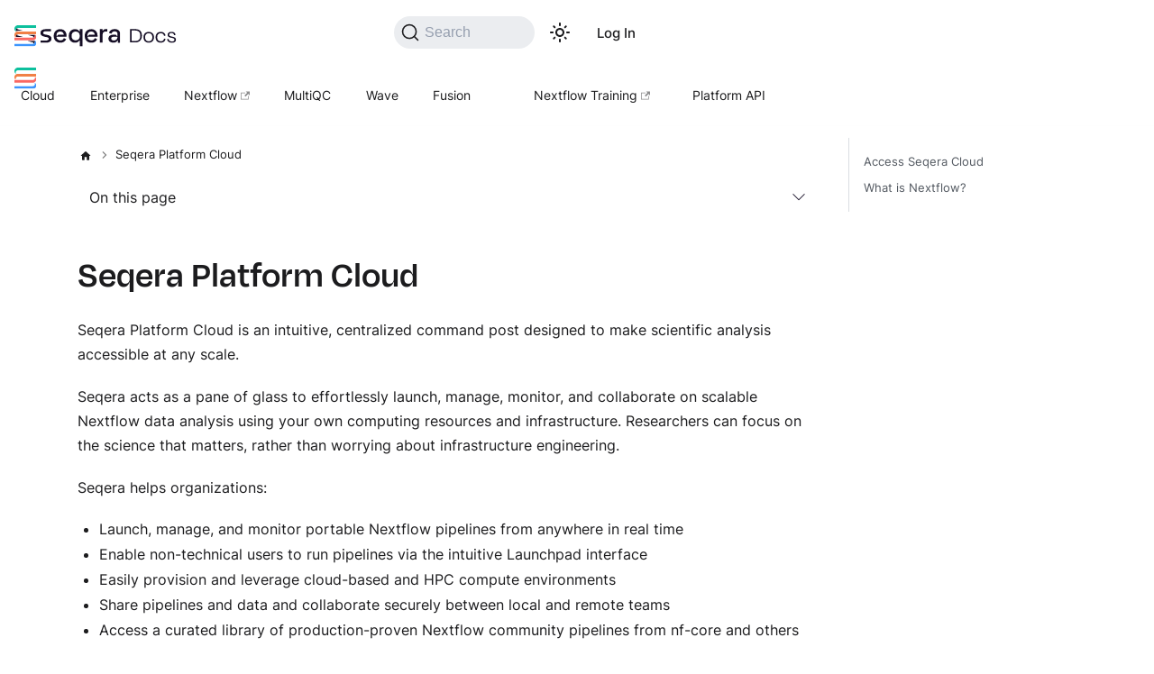

--- FILE ---
content_type: text/html; charset=UTF-8
request_url: https://docs.seqera.io/platform-cloud/
body_size: 15995
content:
<!doctype html>
<html lang="en" dir="ltr" class="docs-wrapper plugin-docs plugin-id-platform-cloud docs-version-current docs-doc-page docs-doc-id-platform-cloud" data-has-hydrated="false">
<head>
<meta charset="UTF-8">
<meta name="generator" content="Docusaurus v3.8.1">
<title data-rh="true">Seqera Platform Cloud | Seqera Docs</title><meta data-rh="true" name="viewport" content="width=device-width,initial-scale=1"><meta data-rh="true" name="twitter:card" content="summary_large_image"><meta data-rh="true" property="og:url" content="https://docs.seqera.io/platform-cloud"><meta data-rh="true" property="og:locale" content="en"><meta data-rh="true" name="docusaurus_locale" content="en"><meta data-rh="true" name="docsearch:language" content="en"><meta data-rh="true" name="version:platform-enterprise" content="25.3"><meta data-rh="true" name="theme-color" content="#160F26"><meta data-rh="true" name="apple-mobile-web-app-capable" content="yes"><meta data-rh="true" name="apple-mobile-web-app-status-bar-style" content="#160F26"><meta data-rh="true" name="docusaurus_version" content="current"><meta data-rh="true" name="docusaurus_tag" content="docs-platform-cloud-current"><meta data-rh="true" name="docsearch:version" content="current"><meta data-rh="true" name="docsearch:docusaurus_tag" content="docs-platform-cloud-current"><meta data-rh="true" property="og:title" content="Seqera Platform Cloud | Seqera Docs"><meta data-rh="true" name="description" content="Introduction to Seqera Platform Cloud."><meta data-rh="true" property="og:description" content="Introduction to Seqera Platform Cloud."><meta data-rh="true" property="og:image" content="https://docs.seqera.io/og-generate.png?title=Seqera%20Platform%20Cloud&amp;subTitle=Introduction%20to%20Seqera%20Platform%20Cloud."><meta data-rh="true" name="twitter:image" content="https://docs.seqera.io/og-generate.png?title=Seqera%20Platform%20Cloud&amp;subTitle=Introduction%20to%20Seqera%20Platform%20Cloud."><link data-rh="true" rel="icon" href="/img/favicon--dynamic.svg"><link data-rh="true" rel="canonical" href="https://docs.seqera.io/platform-cloud"><link data-rh="true" rel="alternate" href="https://docs.seqera.io/platform-cloud" hreflang="en"><link data-rh="true" rel="alternate" href="https://docs.seqera.io/platform-cloud" hreflang="x-default"><link rel="alternate" type="application/rss+xml" href="/changelog/rss.xml" title="Seqera Changelog RSS Feed">
<link rel="alternate" type="application/atom+xml" href="/changelog/atom.xml" title="Seqera Changelog Atom Feed">
<link rel="alternate" type="application/json" href="/changelog/feed.json" title="Seqera Changelog JSON Feed">

<link rel="preconnect" href="https://www.google-analytics.com">
<link rel="preconnect" href="https://www.googletagmanager.com">
<script async src="https://www.googletagmanager.com/gtag/js?id=G-NR1CNM213G"></script>
<script>function gtag(){dataLayer.push(arguments)}window.dataLayer=window.dataLayer||[],gtag("js",new Date),gtag("config","G-NR1CNM213G",{anonymize_ip:!0})</script>
<link rel="preconnect" href="https://www.googletagmanager.com">
<script>window.dataLayer=window.dataLayer||[]</script>
<script>!function(e,t,a,n){e[n]=e[n]||[],e[n].push({"gtm.start":(new Date).getTime(),event:"gtm.js"});var g=t.getElementsByTagName(a)[0],m=t.createElement(a);m.async=!0,m.src="https://www.googletagmanager.com/gtm.js?id=GTM-MBCJKK4",g.parentNode.insertBefore(m,g)}(window,document,"script","dataLayer")</script>











<link rel="search" type="application/opensearchdescription+xml" title="Seqera Docs" href="/opensearch.xml">
<link rel="stylesheet" href="https://cdn.jsdelivr.net/npm/katex@0.12.0/dist/katex.min.css" integrity="sha384-AfEj0r4/OFrOo5t7NnNe46zW/tFgW6x/bCJG8FqQCEo3+Aro6EYUG4+cU+KJWu/X" crossorigin="anonymous"><link rel="stylesheet" href="/assets/css/styles.36f22d72.css">
<script src="/assets/js/runtime~main.c9cbf9f6.js" defer="defer"></script>
<script src="/assets/js/main.903fefca.js" defer="defer"></script>
</head>
<body class="navigation-with-keyboard">
<noscript><iframe src="https://www.googletagmanager.com/ns.html?id=GTM-MBCJKK4" height="0" width="0" style="display:none;visibility:hidden"></iframe></noscript>


<svg xmlns="http://www.w3.org/2000/svg" style="display: none;"><defs>
<symbol id="theme-svg-external-link" viewBox="0 0 24 24"><path fill="currentColor" d="M21 13v10h-21v-19h12v2h-10v15h17v-8h2zm3-12h-10.988l4.035 4-6.977 7.07 2.828 2.828 6.977-7.07 4.125 4.172v-11z"/></symbol>
</defs></svg>
<script>!function(){var t="light";var e=function(){try{return new URLSearchParams(window.location.search).get("docusaurus-theme")}catch(t){}}()||function(){try{return window.localStorage.getItem("theme")}catch(t){}}();document.documentElement.setAttribute("data-theme",e||t),document.documentElement.setAttribute("data-theme-choice",e||t)}(),function(){try{const c=new URLSearchParams(window.location.search).entries();for(var[t,e]of c)if(t.startsWith("docusaurus-data-")){var a=t.replace("docusaurus-data-","data-");document.documentElement.setAttribute(a,e)}}catch(t){}}()</script><div id="__docusaurus"><div role="region" aria-label="Skip to main content"><a class="skipToContent_fXgn" href="#__docusaurus_skipToContent_fallback">Skip to main content</a></div><div class="siteHeader_b8u0"><div class="seqeraHeader_tH66"><header class="header_rTqc"><div class="flex flex-row justify-center w-full relative"><div class="container_tG2h"><div class="headerRow_eTJt"><div class="logoContainer_hsAK"><a class="navbar__brand" href="/"><div class="navbar__logo"><img src="/img/Logo.svg" alt="Seqera" class="themedComponent_mlkZ themedComponent--light_NVdE" height="40px" width="180px" style="width:180px;height:40px"><img src="/img/LogoWhite.svg" alt="Seqera" class="themedComponent_mlkZ themedComponent--dark_xIcU" height="40px" width="180px" style="width:180px;height:40px"></div></a></div><nav class="nav_tqr7"><div class="navItemContainer_PtEe"><button type="button" class="DocSearch DocSearch-Button" aria-label="Search"><span class="DocSearch-Button-Container"><svg width="20" height="20" class="DocSearch-Search-Icon" viewBox="0 0 20 20"><path d="M14.386 14.386l4.0877 4.0877-4.0877-4.0877c-2.9418 2.9419-7.7115 2.9419-10.6533 0-2.9419-2.9418-2.9419-7.7115 0-10.6533 2.9418-2.9419 7.7115-2.9419 10.6533 0 2.9419 2.9418 2.9419 7.7115 0 10.6533z" stroke="currentColor" fill="none" fill-rule="evenodd" stroke-linecap="round" stroke-linejoin="round"></path></svg><span class="DocSearch-Button-Placeholder">Search</span></span><span class="DocSearch-Button-Keys"></span></button></div><div class="navItemContainer_PtEe"><div class="toggle_MW0i"><button class="clean-btn toggleButton_yw5v toggleButtonDisabled_BJd7" type="button" disabled="" title="Switch between dark and light mode (currently light mode)" aria-label="Switch between dark and light mode (currently light mode)" aria-live="polite"><svg viewBox="0 0 24 24" width="24" height="24" class="lightToggleIcon_SFTY"><path fill="currentColor" d="M12,9c1.65,0,3,1.35,3,3s-1.35,3-3,3s-3-1.35-3-3S10.35,9,12,9 M12,7c-2.76,0-5,2.24-5,5s2.24,5,5,5s5-2.24,5-5 S14.76,7,12,7L12,7z M2,13l2,0c0.55,0,1-0.45,1-1s-0.45-1-1-1l-2,0c-0.55,0-1,0.45-1,1S1.45,13,2,13z M20,13l2,0c0.55,0,1-0.45,1-1 s-0.45-1-1-1l-2,0c-0.55,0-1,0.45-1,1S19.45,13,20,13z M11,2v2c0,0.55,0.45,1,1,1s1-0.45,1-1V2c0-0.55-0.45-1-1-1S11,1.45,11,2z M11,20v2c0,0.55,0.45,1,1,1s1-0.45,1-1v-2c0-0.55-0.45-1-1-1C11.45,19,11,19.45,11,20z M5.99,4.58c-0.39-0.39-1.03-0.39-1.41,0 c-0.39,0.39-0.39,1.03,0,1.41l1.06,1.06c0.39,0.39,1.03,0.39,1.41,0s0.39-1.03,0-1.41L5.99,4.58z M18.36,16.95 c-0.39-0.39-1.03-0.39-1.41,0c-0.39,0.39-0.39,1.03,0,1.41l1.06,1.06c0.39,0.39,1.03,0.39,1.41,0c0.39-0.39,0.39-1.03,0-1.41 L18.36,16.95z M19.42,5.99c0.39-0.39,0.39-1.03,0-1.41c-0.39-0.39-1.03-0.39-1.41,0l-1.06,1.06c-0.39,0.39-0.39,1.03,0,1.41 s1.03,0.39,1.41,0L19.42,5.99z M7.05,18.36c0.39-0.39,0.39-1.03,0-1.41c-0.39-0.39-1.03-0.39-1.41,0l-1.06,1.06 c-0.39,0.39-0.39,1.03,0,1.41s1.03,0.39,1.41,0L7.05,18.36z"></path></svg><svg viewBox="0 0 24 24" width="24" height="24" class="darkToggleIcon_ekgs"><path fill="currentColor" d="M9.37,5.51C9.19,6.15,9.1,6.82,9.1,7.5c0,4.08,3.32,7.4,7.4,7.4c0.68,0,1.35-0.09,1.99-0.27C17.45,17.19,14.93,19,12,19 c-3.86,0-7-3.14-7-7C5,9.07,6.81,6.55,9.37,5.51z M12,3c-4.97,0-9,4.03-9,9s4.03,9,9,9s9-4.03,9-9c0-0.46-0.04-0.92-0.1-1.36 c-0.98,1.37-2.58,2.26-4.4,2.26c-2.98,0-5.4-2.42-5.4-5.4c0-1.81,0.89-3.42,2.26-4.4C12.92,3.04,12.46,3,12,3L12,3z"></path></svg></button></div></div><div class="navItemContainer_PtEe"><div class="container_h0jZ"><div class="buttonContainer_UfeZ"><a href="https://cloud.seqera.io/login" class="button_o_6q">Log In</a></div><a href="https://cloud.seqera.io/login" class="button_o_6q secondary_CzlO signUpButton_km_Q"><span class="signUpText_dt0z">Sign Up</span></a></div></div><button type="button" class="navItem_J7_4"><div class="hamburger_FrnH"><span></span><span></span><span></span></div></button></nav></div><div class="contentRow_jDGW"><ul class="navList_CIqf"><li><a aria-current="page" class="navLink_OHrG navItemSpacing_W7qJ isActive_rxgI" href="/platform-cloud">Cloud</a></li><li><a class="navLink_OHrG navItemSpacing_W7qJ" href="/platform-enterprise">Enterprise</a></li><li><a class="navItemSpacing_W7qJ" href="https://nextflow.io/docs/latest/index.html"><div class="linkContent_WL91">Nextflow<svg width="10" height="10" aria-hidden="true" viewBox="0 0 24 24" class="linkIcon_JZr6"><path fill="currentColor" d="M21 13v10h-21v-19h12v2h-10v15h17v-8h2zm3-12h-10.988l4.035 4-6.977 7.07 2.828 2.828 6.977-7.07 4.125 4.172v-11z"></path></svg></div></a></li><li><a class="navLink_OHrG navItemSpacing_W7qJ" href="/multiqc">MultiQC</a></li><li><a class="navLink_OHrG navItemSpacing_W7qJ" href="/wave">Wave</a></li><li><a class="navLink_OHrG navItemSpacing_W7qJ" href="/fusion">Fusion</a></li></ul><ul class="navList_CIqf" style="margin-right:0.5rem"><li><a class="linkContainer_Wsfp" href="https://training.nextflow.io/latest/"><div class="linkContent_WL91">Nextflow Training<svg width="10" height="10" aria-hidden="true" viewBox="0 0 24 24" class="linkIcon_JZr6"><path fill="currentColor" d="M21 13v10h-21v-19h12v2h-10v15h17v-8h2zm3-12h-10.988l4.035 4-6.977 7.07 2.828 2.828 6.977-7.07 4.125 4.172v-11z"></path></svg></div></a></li><li><a href="/platform-api" class="navLink_OHrG linkContainer_Wsfp">Platform API</a></li></ul></div></div></div></header></div><div class="navbar"></div></div><div id="__docusaurus_skipToContent_fallback" class="theme-layout-main main-wrapper mainWrapper_z2l0"><div class="docsWrapper_hBAB"><button aria-label="Scroll back to top" class="clean-btn theme-back-to-top-button backToTopButton_sjWU" type="button"></button><div class="docRoot_UBD9"><aside class="theme-doc-sidebar-container docSidebarContainer_YfHR"><div class="sidebarViewport_aRkj"><div class="sidebar_mhZE"><div class="sidebarHeader_td2D"><div class="switcher_FQuI hidden_hgnp"><div class="hidden_hgnp"><div class="items_udSJ"></div></div><div class="items_udSJ dropdown_k1TK"><a class="item_w83b" href="/platform-enterprise"><span class="logo_vqSg"><svg xmlns="http://www.w3.org/2000/svg" fill="none" viewBox="0 5 530 51" class="themeLight_qEsi"><path fill="#160F26" d="M271.815 45h-3.431V16.8h18.988v3.055h-15.557v9.259h13.912v3.008h-13.912v9.823h15.557V45zm24.36-16.215h.376c1.175-3.76 4.183-6.157 8.084-6.157 5.123 0 7.379 3.29 7.379 8.084V45h-3.243V31.417c0-3.29-1.316-5.828-5.264-5.828-4.371 0-7.285 2.726-7.285 6.815V45h-3.243V23.145h3.196zm19.474-5.64h3.572v-6.298h3.196v6.298h7.426v2.773h-7.426v12.455c0 2.726 1.081 4.136 3.713 4.136 1.222 0 2.162-.188 3.478-.564l.47 2.867c-1.457.47-2.679.705-4.512.705-4.371 0-6.345-2.867-6.345-6.909v-12.69h-3.572zm27.624 22.372c-6.768 0-10.81-4.23-10.81-11.374 0-7.238 4.277-11.515 10.716-11.515s9.729 4.042 9.729 10.058c0 .564 0 1.457-.094 2.303h-17.108c.282 4.935 2.867 7.755 7.567 7.755 4.324 0 5.828-2.256 6.627-5.029l2.867.846c-1.081 4.324-3.995 6.956-9.494 6.956m-7.52-13.019H349.9c-.188-4.559-2.209-7.191-6.815-7.191-4.277 0-6.862 2.444-7.332 7.191m25.092-3.478h.282c1.034-4.23 3.431-6.11 6.956-6.11h.893v3.525h-1.034c-4.841 0-7.003 2.068-7.003 7.332V45h-3.243V23.145h3.149zm32.487 5.076c0 7.379-3.243 11.421-8.601 11.421-4.465 0-7.285-2.726-8.319-6.486h-.235v13.16h-3.243V23.145h3.243v5.875h.282c1.081-3.713 3.572-6.392 8.037-6.392 5.734 0 8.836 4.089 8.836 11.468m-17.155.846c0 4.559 2.82 7.708 7.191 7.708 4.512 0 6.721-2.82 6.721-8.554 0-5.781-2.162-8.507-6.721-8.507-4.371 0-7.191 2.961-7.191 7.708zm25.058-5.922h.282c1.034-4.23 3.431-6.11 6.956-6.11h.893v3.525h-1.034c-4.841 0-7.003 2.068-7.003 7.332V45h-3.243V23.145h3.149zM417.085 45h-3.243V23.145h3.243zm.376-26.508h-3.995v-3.29h3.995zm14.554 27.072c-6.533 0-9.024-2.867-10.011-7.332l3.008-.611c.752 3.008 2.444 5.311 7.05 5.311 3.478 0 5.217-1.316 5.217-3.713 0-2.303-1.645-3.243-6.439-4.042-5.546-.94-7.661-2.961-7.661-6.345 0-3.666 2.726-6.204 8.037-6.204 5.499 0 7.567 2.491 8.554 6.392l-3.008.705c-.799-3.337-2.538-4.512-5.593-4.512-3.196 0-4.841 1.269-4.841 3.478 0 1.927 1.363 3.243 5.781 3.948 6.016.987 8.366 2.961 8.366 6.486 0 3.807-2.538 6.439-8.46 6.439m22.424-.047c-6.768 0-10.81-4.23-10.81-11.374 0-7.238 4.277-11.515 10.716-11.515s9.729 4.042 9.729 10.058c0 .564 0 1.457-.094 2.303h-17.108c.282 4.935 2.867 7.755 7.567 7.755 4.324 0 5.828-2.256 6.627-5.029l2.867.846c-1.081 4.324-3.995 6.956-9.494 6.956m-7.52-13.019h14.147c-.188-4.559-2.209-7.191-6.815-7.191-4.277 0-6.862 2.444-7.332 7.191"></path><g clip-path="url(#a)"><g clip-path="url(#b)"><path fill="#160F26" d="m40.75 31.883.066.027.068.026.063.031.063.035.062.034.061.039.058.044.056.042.052.048.053.048.05.054.046.052.047.057.04.058.04.061.035.06.032.065.031.063.027.066.027.067.02.069.018.067.014.073.013.07.008.072.004.07.002.07-.002.073-.004.071-.008.071-.013.071-.014.07-.019.07-.02.068-.026.069-.027.065-.03.063-.033.064-.035.061-.04.062-.04.057-.047.054-.046.056-.05.05-.053.052-.052.047-.056.043-.058.04-.061.042-.062.035-.063.034-.063.03-.068.028-.067.023-.067.023-.07.015-.068.018-.073.01-.07.007-.072.008h-.012l.073-.002.13-.006.131-.008.13-.011.13-.018.13-.019.129-.02.129-.028.126-.029.13-.032.126-.037.125-.04.123-.042.122-.046.121-.05.122-.052.119-.056.117-.06.115-.06.113-.066.112-.069.111-.07.108-.072.107-.079.104-.08.102-.081.1-.086.098-.089.094-.088.094-.094.09-.094.087-.098.084-.1.083-.102.08-.105.077-.106.073-.107.073-.112.067-.111.066-.115.063-.115.058-.116.055-.119.052-.12.05-.122.046-.122.044-.125.039-.125.036-.127.033-.126.029-.127.027-.13.023-.13.019-.128.013-.13.014-.131.01-.133.003-.13.002-.13-.002-.131-.004-.133-.01-.13-.013-.13-.013-.13-.02-.13-.022-.13-.027-.127-.029-.129-.025-.098h-4.67l-.091.002H29.214l11.455 3.15z"></path><path fill="#FA6863" d="m47.992 33.025-.01-.165-.01-.163-.016-.165-.02-.164-.02-.16-.027-.164-.031-.161-.03-.162-.037-.159-.04-.16-.043-.159-.048-.157-.05-.155-.052-.158-.057-.154-.06-.151-.063-.154-.066-.15-.069-.15-.07-.147-.078-.144-.078-.146-.083-.142-.084-.142-.087-.138-.092-.139-.092-.134-.096-.133-.033-.042h-1.43l.024.098.029.129.027.127.023.13.019.13.014.13.013.13.01.13.003.133.002.13-.002.13-.004.131-.01.133-.012.13-.014.131-.02.129-.022.128-.027.13-.029.128-.033.126-.036.127-.038.125-.045.125-.046.122-.05.121-.052.121-.055.12-.058.115-.063.115-.066.115-.067.111-.073.112-.073.107-.077.106-.08.105-.083.102-.084.1-.087.098-.09.094-.094.094-.094.088-.098.089-.1.086-.102.08-.104.081-.107.079-.108.073-.111.069-.112.07-.113.064-.115.062-.117.06-.12.055-.12.052-.121.05-.123.046-.123.042-.125.04-.127.037-.129.032-.126.03-.129.026-.129.021-.13.02-.129.017-.13.011-.131.008-.13.006-.133.002H0v6.193h40.258l.165-.002.163-.004.165-.01.164-.013.163-.015.163-.017.163-.025.162-.025.161-.029.161-.035.162-.036.157-.039.16-.044.159-.046.156-.048.155-.055.154-.056.154-.06.151-.061.15-.065.15-.071.148-.073.146-.075.144-.079.142-.08.142-.087.136-.086.139-.09.136-.095.133-.096.13-.1.129-.101.129-.106.124-.107.121-.108.12-.113.117-.115.115-.117.111-.121.112-.121.107-.125.104-.127.102-.128.1-.133.096-.132.092-.135.092-.138.087-.138.084-.142.083-.142.078-.144.077-.146.071-.148.07-.148.065-.151.063-.152.06-.152.057-.155.052-.156.05-.155.048-.16.042-.157.04-.16.037-.16.03-.16.032-.161.026-.163.022-.164.019-.163.015-.163.012-.165.01-.163.005-.164.002-.165-.002-.165z"></path><path fill="#160F26" d="m7.25 30.176-.067-.025-.067-.027-.063-.03-.066-.035-.06-.037-.06-.038-.058-.042-.056-.044-.054-.048-.052-.048-.05-.052-.046-.054-.046-.058-.04-.057-.04-.06-.035-.06-.033-.064-.032-.066-.025-.063-.027-.067-.02-.071-.019-.067-.015-.072-.011-.069-.008-.073-.004-.069-.002-.073.002-.07.004-.074.008-.069.011-.07.015-.072.02-.069.019-.067.027-.07.025-.065.032-.065.033-.061.035-.064.04-.06.04-.057.046-.055.047-.054.05-.052.051-.05.054-.048.056-.042.057-.042.062-.04.06-.037.065-.033.063-.029.067-.028.068-.025.067-.021.069-.018.07-.015.072-.01.07-.007.07-.008h.014-.073l-.13.006-.131.01-.131.01-.129.016-.13.02-.131.022-.127.025-.128.031-.127.033-.127.036-.125.04-.123.043-.125.044-.119.05-.12.054-.12.055-.117.06-.117.061-.111.064-.112.069-.111.07-.11.074-.105.078-.106.08-.1.082-.1.084-.098.088-.094.09-.094.093-.09.096-.087.096-.086.1-.08.103-.083.104-.075.106-.075.109-.071.11-.067.113-.066.113-.063.117-.058.115-.055.12-.052.12-.05.121-.046.123-.045.125-.038.125-.036.126-.033.125-.029.129-.027.128-.023.13-.02.13-.013.13-.013.129-.01.132-.003.13-.002.131.002.133.003.13.01.13.013.131.014.131.02.13.022.13.027.128.029.127.025.1h4.67l.091-.003h11.044l-11.455-3.15z"></path><path fill="#F18046" d="m.008 29.036.007.165.014.163.015.163.02.163.02.163.027.162.03.163.032.161.036.16.04.159.043.16.048.157.05.155.052.156.057.155.06.152.063.153.066.15.069.15.07.146.078.146.078.146.083.142.084.14.087.138.09.138.094.137.096.132.033.042h1.43l-.024-.1-.029-.126-.027-.129-.023-.128-.019-.131-.013-.13-.014-.131-.01-.13-.003-.131-.002-.133.002-.13.003-.13.01-.133.014-.129.013-.13.02-.13.022-.13.027-.128.029-.129.033-.125.036-.126.038-.125.045-.125.046-.123.05-.12.052-.122.055-.119.058-.115.063-.117.066-.113.067-.114.07-.109.076-.11.075-.105.082-.104.08-.103.087-.1.087-.096.09-.096.094-.092.094-.09.098-.089.1-.084.1-.083.106-.079.105-.078.11-.073.111-.071.112-.07.111-.063.117-.061.117-.06.12-.055.12-.054.12-.05.124-.044.123-.043.125-.04.127-.036.127-.033.128-.03.127-.026.13-.023.131-.019.129-.015.13-.012.131-.01.13-.005.133-.002H48v-6.192H7.742l-.165.002-.163.004-.165.01-.164.011-.165.016-.161.019-.163.023-.162.025-.161.03-.163.033-.16.037-.16.04-.157.042-.159.048-.156.048-.155.054-.154.056-.153.061-.152.062-.15.065-.15.07-.148.074-.146.073-.144.08-.142.081-.142.085-.138.088-.139.09-.134.094-.133.096-.132.098-.127.102-.129.105-.124.108-.121.11-.12.113-.117.113-.115.119-.113.12-.11.122-.107.125-.104.126-.102.129-.1.13-.096.135-.094.134-.09.137-.087.14-.084.142-.083.142-.078.142-.077.146-.071.15-.07.147-.065.152-.063.15-.06.154-.057.153-.052.155-.05.158-.048.157-.042.16-.04.16-.037.16-.033.16-.029.161-.026.163-.022.163-.019.163-.015.164-.014.163-.007.163-.008.165v.33z"></path><path fill="#160F26" d="m7.25 16.244-.067-.027-.067-.03-.065-.028-.062-.034-.063-.035-.06-.038-.057-.045-.058-.042-.054-.048-.051-.048-.048-.053-.047-.052-.046-.058-.042-.058-.038-.061-.037-.061-.032-.064-.033-.063-.025-.065-.025-.07-.021-.067-.018-.067-.015-.073-.011-.069-.01-.073-.002-.071-.002-.073.002-.071.002-.07.01-.07.011-.071.015-.07.018-.07.02-.07.026-.067.025-.065.033-.063.032-.066.037-.059.038-.061.042-.058.046-.054.047-.056.048-.053.051-.048.054-.048.058-.042.057-.04.06-.043.063-.035.062-.034.065-.03.067-.028.068-.023.067-.023.069-.019.071-.013.07-.012.07-.008.073-.005h.023-.084l-.13.005-.131.01-.131.011-.129.018-.13.019-.131.021-.127.027-.128.029-.127.032-.127.037-.125.04-.123.042-.125.046-.119.048-.12.054-.12.056-.117.06-.117.06-.111.064-.114.07-.11.07-.109.073-.105.079-.106.079-.102.082-.098.087-.098.086-.096.09-.092.092-.09.097-.087.097-.086.1-.08.102-.083.105-.075.106-.075.108-.071.11-.067.112-.066.114-.063.117-.058.115-.055.119-.052.12-.05.122-.046.123-.045.125-.038.124-.036.127-.033.127-.03.126-.026.13-.023.13-.02.128-.014.13-.012.13-.01.132-.003.132-.002.13.002.131.003.133.01.13.012.131.015.129.02.13.022.13.025.127.03.13.034.126.036.125.038.126.045.123.046.123.05.121.052.12.055.12.058.117.038.067.004-.002.161-.082.162-.079.163-.077.165-.07.165-.074.17-.065.167-.061.17-.064.171-.053.173-.054.173-.05.173-.048.175-.044.176-.039.177-.034.175-.035.179-.029.178-.027.179-.023.18-.019.179-.015.18-.014.177-.007.185-.004.178-.004h11.044L7.33 16.267zM40.258 48.839h.132l.13-.008.131-.008.13-.011.132-.017.13-.02.129-.02.129-.028.126-.028.129-.033.125-.036.125-.04.125-.043.122-.046.12-.05.12-.052.12-.056.117-.059.117-.061.113-.066.112-.069.11-.07.109-.074.107-.077.104-.08.102-.08.1-.087.096-.089.096-.088.092-.094.09-.094.089-.098.084-.1.083-.102.08-.105.075-.106.075-.107.071-.112.067-.11.066-.116.063-.115.06-.117.055-.117.05-.122.052-.122.044-.121.044-.125.04-.125.035-.127.035-.126.029-.127.025-.13.023-.13.019-.128.015-.132.014-.129.007-.132.006-.13v-.262l-.006-.132-.007-.131-.014-.13-.015-.13-.02-.13L45.1 43l-.025-.127-.03-.129-.034-.126-.034-.125-.04-.127-.045-.125-.044-.12-.052-.122-.05-.12-.055-.12-.06-.117-.038-.07-.004.001-.162.083-.16.078-.164.077-.165.073-.168.07-.167.067-.167.061-.17.061-.173.058-.171.052-.171.05-.177.048-.173.042-.177.04-.176.037-.177.032-.177.03-.178.026-.179.023-.179.02-.18.015-.18.011-.181.01-.179.006-.18.002H29.214l11.455 3.15.08.025.067.025.068.027.063.03.063.035.062.036.061.039.058.042.056.044.052.048.053.048.05.052.046.054.047.057.04.058.04.06.035.06.032.064.031.066.027.063.027.067.02.071.018.067.014.072.013.069.008.072.004.07.002.073-.002.07-.004.074-.008.069-.013.07-.014.072-.019.069-.02.067-.026.07-.027.065-.03.065-.033.061-.035.063-.04.06-.04.058-.047.055-.046.054-.05.052-.053.05-.052.048-.056.042-.058.042-.061.04-.062.037-.063.033-.063.029-.068.028-.067.025-.067.021-.07.018-.068.015-.073.01-.07.007-.072.008-.071.002"></path><path fill="#3D95FD" d="m47.992 46.961-.007-.163-.012-.163-.017-.165-.018-.163-.023-.162-.026-.163-.03-.161-.032-.161-.036-.162-.04-.157-.043-.16-.046-.159-.05-.153-.054-.158-.057-.154-.058-.151-.063-.154-.068-.15-.067-.15-.073-.147-.077-.144-.076-.146-.083-.142-.087-.142-.086-.138-.09-.139-.094-.134-.096-.132-.1-.133-.1-.127-.106-.128-.107-.123-.11-.123-.113-.119-.113-.119-.12-.113-.119-.114-.12-.109-.125-.107-.127-.106-.008-.006-.18.11-.16.09-.165.09-.021.012.042.078.06.117.055.12.05.12.052.121.044.121.044.125.04.127.035.125.035.126.029.129.025.127.023.13.019.13.015.13.014.13.008.13.005.133v.261l-.005.13-.008.133-.014.129-.015.132-.02.129-.022.128-.025.131-.029.127-.035.126-.034.127-.04.125-.045.125-.044.12-.052.123-.05.121-.055.117-.06.118-.063.115-.066.115-.067.111-.07.112-.076.107-.075.106-.08.105-.083.102-.084.1-.089.098-.09.094-.092.094-.096.088-.096.089-.1.086-.102.08-.104.081-.107.077-.11.073-.11.071-.11.07-.114.064-.117.062-.117.06-.12.055-.12.052-.12.05-.122.046-.125.042-.125.04-.125.037-.129.033-.126.029-.13.026-.128.021-.13.02-.131.017-.13.011-.131.008-.13.008H0v6.193h40.258l.165-.002.163-.004.165-.01.164-.013.165-.013.163-.02.163-.024.162-.025.16-.029.162-.035.16-.036.16-.038.157-.043.159-.048.156-.048.155-.055.156-.056.153-.06.152-.06.15-.066.15-.071.146-.073.148-.075.142-.079.144-.08.14-.085.138-.09.139-.088.134-.095.133-.097.132-.098.129-.102.127-.106.124-.107.121-.108.12-.113.119-.115.113-.117.113-.121.11-.121.107-.125.106-.127.1-.128.1-.13.096-.135.094-.135.09-.138.087-.138.086-.142.083-.142.076-.144.077-.146.073-.148.067-.148.068-.151.063-.152.058-.152.057-.155.054-.156.05-.157.046-.158.042-.157.04-.161.037-.16.033-.159.029-.163.026-.161.023-.164.018-.163.017-.163.012-.165.007-.163.008-.163v-.331z"></path><path fill="#0DC09D" d="m.008 15.101.007.165.012.164.017.165.02.163.02.161.027.163.03.162.032.16.036.16.04.16.043.157.046.16.052.155.052.155.057.156.058.152.063.153.068.15.069.15.07.146.078.146.078.145.081.143.086.142.087.136.09.138.094.136.096.133.1.132.102.127.104.129.107.122.11.123.113.12.115.117.118.115.119.113.12.11.125.107.13.104.005.005.18-.107.16-.09.165-.092.023-.01-.044-.079-.058-.117-.055-.119-.052-.12-.05-.122-.046-.123-.045-.123-.038-.126-.036-.125-.033-.127-.03-.129-.026-.126-.023-.13-.019-.131-.015-.129-.012-.13-.01-.131-.003-.133-.002-.13.002-.13.003-.133.01-.133.012-.128.015-.13.02-.13.022-.13.025-.128.03-.127.034-.127.036-.127.038-.124.045-.125.046-.123.05-.121.052-.121.055-.119.058-.115.063-.117.066-.114.067-.113.07-.11.076-.107.075-.105.082-.106.08-.102.087-.1.087-.098.09-.095.092-.093.096-.09.098-.086.098-.087.102-.082.106-.079.105-.079.11-.073.11-.07.113-.07.111-.063.117-.062.117-.059.12-.056.12-.053.12-.049.124-.046.123-.042.125-.04.127-.037.127-.032.128-.029.127-.027.13-.021.131-.02.129-.017.13-.011.131-.01.13-.005H48V7.032H7.577l-.163.006-.165.01-.164.013-.165.013-.163.02-.161.025-.164.023-.16.03-.162.033-.16.038-.16.039-.157.042-.159.048-.156.048-.155.054-.154.055-.155.062-.15.061-.15.066-.15.07-.148.072-.146.076-.144.08-.142.08-.142.084-.138.089-.139.09-.134.094-.133.096-.132.1-.127.101-.129.106-.124.106-.121.11-.12.112-.117.116-.115.117-.113.119-.11.123-.107.124-.104.127-.102.129-.1.13-.096.135-.094.134-.09.136-.087.14-.086.14-.08.145-.08.144-.076.144-.071.15-.07.147-.067.152-.063.151-.058.152-.057.154-.052.157-.052.156-.046.157-.042.16-.04.159-.037.161-.033.16-.029.16-.026.164-.022.163-.019.163-.017.164-.012.165-.007.163-.008.163v.33z"></path></g><path fill="#160F26" d="M75.316 45.982H63.002v-4.844h12.314q2.86.002 4.406-1.11 1.546-1.109 1.547-2.86T79.81 34.6q-1.46-.816-4.32-1.342l-1.985-.35q-2.919-.523-5.31-1.516-2.393-.991-3.793-2.743T63 24.153q0-4.084 3.035-6.331t8.054-2.246h12.022v4.903H74.09q-2.451 0-3.851.904-1.4.905-1.402 2.538 0 1.751 1.371 2.569 1.372.818 3.705 1.225l2.043.35q3.094.524 5.662 1.458t4.056 2.684 1.488 4.67q0 4.319-3.21 6.711t-8.637 2.392zM149.9 54.836v-13.58h-.933q-.642 1.169-1.868 2.246-1.227 1.08-3.122 1.78-1.897.7-4.698.7-3.619 0-6.654-1.75t-4.844-5.05q-1.808-3.297-1.808-7.967v-.876q0-4.668 1.839-7.967 1.837-3.297 4.873-5.05 3.035-1.75 6.594-1.75 4.202.001 6.449 1.516 2.247 1.518 3.356 3.445h.933v-4.961h5.896v39.26h-6.011zm-8.929-14.107q3.968 0 6.477-2.509t2.51-7.178v-.526q0-4.61-2.539-7.12t-6.448-2.51c-2.605 0-4.698.837-6.391 2.51q-2.54 2.51-2.538 7.12v.526q0 4.67 2.538 7.178 2.538 2.51 6.391 2.51M120.211 30.165q0-4.378-1.751-7.645-1.752-3.27-4.872-5.107-3.125-1.839-7.267-1.84c-2.76 0-5.331.623-7.47 1.869a13.2 13.2 0 0 0-3.18 2.563q-.457.506-.865 1.06a15 15 0 0 0-1.004 1.572q-1.839 3.325-1.84 7.821v.701q0 4.494 1.84 7.821 1.838 3.327 5.107 5.165 3.266 1.838 7.645 1.839 3.851 0 6.42-1.225 2.567-1.227 4.085-3.035a28 28 0 0 0 .793-.993 18 18 0 0 0 1.599-2.451l-5.018-2.57q-.934 1.989-2.655 3.503-1.724 1.516-5.107 1.516-3.62-.001-6.04-2.246c-.1-.094-.198-.186-.292-.286a13 13 0 0 1-.276-.297 8 8 0 0 1-.6-.78q-1.177-1.769-1.347-4.208a13 13 0 0 1-.023-.47h22.12v-2.277zm-18.092-2.335-3.074 3.074h-1.012c-.015-.885 0-2.022.117-3.074a9.8 9.8 0 0 1 .584-2.217 7.46 7.46 0 0 1 2.014-2.861q2.127-1.868 5.516-1.868c2.259 0 4.085.622 5.487 1.868q2.101 1.87 2.392 5.078h-12.024000000000001M189.919 30.165q0-4.378-1.751-7.645-1.752-3.27-4.872-5.107-3.125-1.839-7.267-1.84c-2.761 0-5.331.623-7.47 1.869a13.2 13.2 0 0 0-3.179 2.563q-.46.506-.866 1.06a15 15 0 0 0-1.004 1.572q-1.838 3.325-1.839 7.821v.701q0 4.494 1.839 7.821t5.107 5.165q3.266 1.838 7.644 1.839 3.853 0 6.42-1.225 2.569-1.227 4.086-3.035a28 28 0 0 0 .793-.993 18 18 0 0 0 1.599-2.451l-5.019-2.57q-.935 1.989-2.655 3.503-1.724 1.516-5.107 1.516-3.62-.001-6.039-2.246c-.1-.094-.198-.186-.292-.286q-.142-.15-.277-.297a8 8 0 0 1-.599-.78q-1.178-1.769-1.347-4.208a10 10 0 0 1-.023-.47h22.12v-2.277zm-18.092-2.335-3.074 3.074h-1.012c-.015-.885 0-2.022.117-3.074q.086-.6.234-1.156.145-.555.35-1.061a7.46 7.46 0 0 1 2.014-2.861q2.127-1.868 5.515-1.868c2.26 0 4.086.622 5.487 1.868q2.102 1.87 2.393 5.078h-12.024M195.679 45.982V15.574h5.894v3.384h.933q.7-1.807 2.246-2.655 1.547-.846 3.822-.847h3.444v5.428h-3.676q-2.919 0-4.786 1.605-1.868 1.607-1.868 4.932v18.56h-6.011zM241.016 26.478q.001-5.276-3.224-8.148-3.222-2.872-8.852-2.872-3.692 0-6.243 1.173-2.55 1.175-4.103 3.107a12.7 12.7 0 0 0-2.258 4.22l5.627 1.818q.528-2.345 2.17-3.811 1.642-1.464 4.747-1.465c2.072 0 3.675.518 4.691 1.553q1.525 1.553 1.524 4.016v5h-.975l-3.128-3.124h-4.69q-4.749 0-7.885 2.258-3.136 2.255-3.137 6.654.001 2.93 1.436 4.982 1.437 2.053 3.869 3.106 2.436 1.055 5.539 1.056c2.067 0 3.595-.284 4.807-.85q1.818-.85 2.755-1.993c.628-.762 1.092-1.457 1.407-2.081h.939V46h4.982v-19.52zm-5.921 6.74q0 3.638-2.258 5.716c-1.505 1.386-3.446 2.081-5.832 2.081q-2.637 0-4.162-1.173-1.526-1.174-1.525-3.165.001-1.995 1.465-3.018c.979-.684 2.265-1.026 3.869-1.026h8.441v.586z"></path></g><defs><clipPath id="a"><path fill="#fff" d="M0 7.032h242v48H0z"></path></clipPath><clipPath id="b"><path fill="#fff" d="M0 7.032h48v48H0z"></path></clipPath></defs></svg><svg xmlns="http://www.w3.org/2000/svg" fill="none" viewBox="0 5 530 51" class="themeDark_XXWW"><path fill="#fff" d="M271.815 45h-3.431V16.8h18.988v3.055h-15.557v9.259h13.912v3.008h-13.912v9.823h15.557V45zm24.36-16.215h.376c1.175-3.76 4.183-6.157 8.084-6.157 5.123 0 7.379 3.29 7.379 8.084V45h-3.243V31.417c0-3.29-1.316-5.828-5.264-5.828-4.371 0-7.285 2.726-7.285 6.815V45h-3.243V23.145h3.196zm19.474-5.64h3.572v-6.298h3.196v6.298h7.426v2.773h-7.426v12.455c0 2.726 1.081 4.136 3.713 4.136 1.222 0 2.162-.188 3.478-.564l.47 2.867c-1.457.47-2.679.705-4.512.705-4.371 0-6.345-2.867-6.345-6.909v-12.69h-3.572zm27.624 22.372c-6.768 0-10.81-4.23-10.81-11.374 0-7.238 4.277-11.515 10.716-11.515s9.729 4.042 9.729 10.058c0 .564 0 1.457-.094 2.303h-17.108c.282 4.935 2.867 7.755 7.567 7.755 4.324 0 5.828-2.256 6.627-5.029l2.867.846c-1.081 4.324-3.995 6.956-9.494 6.956m-7.52-13.019H349.9c-.188-4.559-2.209-7.191-6.815-7.191-4.277 0-6.862 2.444-7.332 7.191m25.092-3.478h.282c1.034-4.23 3.431-6.11 6.956-6.11h.893v3.525h-1.034c-4.841 0-7.003 2.068-7.003 7.332V45h-3.243V23.145h3.149zm32.487 5.076c0 7.379-3.243 11.421-8.601 11.421-4.465 0-7.285-2.726-8.319-6.486h-.235v13.16h-3.243V23.145h3.243v5.875h.282c1.081-3.713 3.572-6.392 8.037-6.392 5.734 0 8.836 4.089 8.836 11.468m-17.155.846c0 4.559 2.82 7.708 7.191 7.708 4.512 0 6.721-2.82 6.721-8.554 0-5.781-2.162-8.507-6.721-8.507-4.371 0-7.191 2.961-7.191 7.708zm25.058-5.922h.282c1.034-4.23 3.431-6.11 6.956-6.11h.893v3.525h-1.034c-4.841 0-7.003 2.068-7.003 7.332V45h-3.243V23.145h3.149zM417.085 45h-3.243V23.145h3.243zm.376-26.508h-3.995v-3.29h3.995zm14.554 27.072c-6.533 0-9.024-2.867-10.011-7.332l3.008-.611c.752 3.008 2.444 5.311 7.05 5.311 3.478 0 5.217-1.316 5.217-3.713 0-2.303-1.645-3.243-6.439-4.042-5.546-.94-7.661-2.961-7.661-6.345 0-3.666 2.726-6.204 8.037-6.204 5.499 0 7.567 2.491 8.554 6.392l-3.008.705c-.799-3.337-2.538-4.512-5.593-4.512-3.196 0-4.841 1.269-4.841 3.478 0 1.927 1.363 3.243 5.781 3.948 6.016.987 8.366 2.961 8.366 6.486 0 3.807-2.538 6.439-8.46 6.439m22.424-.047c-6.768 0-10.81-4.23-10.81-11.374 0-7.238 4.277-11.515 10.716-11.515s9.729 4.042 9.729 10.058c0 .564 0 1.457-.094 2.303h-17.108c.282 4.935 2.867 7.755 7.567 7.755 4.324 0 5.828-2.256 6.627-5.029l2.867.846c-1.081 4.324-3.995 6.956-9.494 6.956m-7.52-13.019h14.147c-.188-4.559-2.209-7.191-6.815-7.191-4.277 0-6.862 2.444-7.332 7.191"></path><g clip-path="url(#a)"><g clip-path="url(#b)"><path fill="#fff" d="m40.75 31.883.066.027.068.026.063.031.063.035.062.034.061.039.058.044.056.042.052.048.053.048.05.054.046.052.047.057.04.058.04.061.035.06.032.065.031.063.027.066.027.067.02.069.018.067.014.073.013.07.008.072.004.07.002.07-.002.073-.004.071-.008.071-.013.071-.014.07-.019.07-.02.068-.026.069-.027.065-.03.063-.033.064-.035.061-.04.062-.04.057-.047.054-.046.056-.05.05-.053.052-.052.047-.056.043-.058.04-.061.042-.062.035-.063.034-.063.03-.068.028-.067.023-.067.023-.07.015-.068.018-.073.01-.07.007-.072.008h-.012l.073-.002.13-.006.131-.008.13-.011.13-.018.13-.019.129-.02.129-.028.126-.029.13-.032.126-.037.125-.04.123-.042.122-.046.121-.05.122-.052.119-.056.117-.06.115-.06.113-.066.112-.069.111-.07.108-.072.107-.079.104-.08.102-.081.1-.086.098-.089.094-.088.094-.094.09-.094.087-.098.084-.1.083-.102.08-.105.077-.106.073-.107.073-.112.067-.111.066-.115.063-.115.058-.116.055-.119.052-.12.05-.122.046-.122.044-.125.039-.125.036-.127.033-.126.029-.127.027-.13.023-.13.019-.128.013-.13.014-.131.01-.133.003-.13.002-.13-.002-.131-.004-.133-.01-.13-.013-.13-.013-.13-.02-.13-.022-.13-.027-.127-.029-.129-.025-.098h-4.67l-.091.002H29.214l11.455 3.15z"></path><path fill="#FA6863" d="m47.992 33.025-.01-.165-.01-.163-.016-.165-.02-.164-.02-.16-.027-.164-.031-.161-.03-.162-.037-.159-.04-.16-.043-.159-.048-.157-.05-.155-.052-.158-.057-.154-.06-.151-.063-.154-.066-.15-.069-.15-.07-.147-.078-.144-.078-.146-.083-.142-.084-.142-.087-.138-.092-.139-.092-.134-.096-.133-.033-.042h-1.43l.024.098.029.129.027.127.023.13.019.13.014.13.013.13.01.13.003.133.002.13-.002.13-.004.131-.01.133-.012.13-.014.131-.02.129-.022.128-.027.13-.029.128-.033.126-.036.127-.038.125-.045.125-.046.122-.05.121-.052.121-.055.12-.058.115-.063.115-.066.115-.067.111-.073.112-.073.107-.077.106-.08.105-.083.102-.084.1-.087.098-.09.094-.094.094-.094.088-.098.089-.1.086-.102.08-.104.081-.107.079-.108.073-.111.069-.112.07-.113.064-.115.062-.117.06-.12.055-.12.052-.121.05-.123.046-.123.042-.125.04-.127.037-.129.032-.126.03-.129.026-.129.021-.13.02-.129.017-.13.011-.131.008-.13.006-.133.002H0v6.193h40.258l.165-.002.163-.004.165-.01.164-.013.163-.015.163-.017.163-.025.162-.025.161-.029.161-.035.162-.036.157-.039.16-.044.159-.046.156-.048.155-.055.154-.056.154-.06.151-.061.15-.065.15-.071.148-.073.146-.075.144-.079.142-.08.142-.087.136-.086.139-.09.136-.095.133-.096.13-.1.129-.101.129-.106.124-.107.121-.108.12-.113.117-.115.115-.117.111-.121.112-.121.107-.125.104-.127.102-.128.1-.133.096-.132.092-.135.092-.138.087-.138.084-.142.083-.142.078-.144.077-.146.071-.148.07-.148.065-.151.063-.152.06-.152.057-.155.052-.156.05-.155.048-.16.042-.157.04-.16.037-.16.03-.16.032-.161.026-.163.022-.164.019-.163.015-.163.012-.165.01-.163.005-.164.002-.165-.002-.165z"></path><path fill="#fff" d="m7.25 30.176-.067-.025-.067-.027-.063-.03-.066-.035-.06-.037-.06-.038-.058-.042-.056-.044-.054-.048-.052-.048-.05-.052-.046-.054-.046-.058-.04-.057-.04-.06-.035-.06-.033-.064-.032-.066-.025-.063-.027-.067-.02-.071-.019-.067-.015-.072-.011-.069-.008-.073-.004-.069-.002-.073.002-.07.004-.074.008-.069.011-.07.015-.072.02-.069.019-.067.027-.07.025-.065.032-.065.033-.061.035-.064.04-.06.04-.057.046-.055.047-.054.05-.052.051-.05.054-.048.056-.042.057-.042.062-.04.06-.037.065-.033.063-.029.067-.028.068-.025.067-.021.069-.018.07-.015.072-.01.07-.007.07-.008h.014-.073l-.13.006-.131.01-.131.01-.129.016-.13.02-.131.022-.127.025-.128.031-.127.033-.127.036-.125.04-.123.043-.125.044-.119.05-.12.054-.12.055-.117.06-.117.061-.111.064-.112.069-.111.07-.11.074-.105.078-.106.08-.1.082-.1.084-.098.088-.094.09-.094.093-.09.096-.087.096-.086.1-.08.103-.083.104-.075.106-.075.109-.071.11-.067.113-.066.113-.063.117-.058.115-.055.12-.052.12-.05.121-.046.123-.045.125-.038.125-.036.126-.033.125-.029.129-.027.128-.023.13-.02.13-.013.13-.013.129-.01.132-.003.13-.002.131.002.133.003.13.01.13.013.131.014.131.02.13.022.13.027.128.029.127.025.1h4.67l.091-.003h11.044l-11.455-3.15z"></path><path fill="#F18046" d="m.008 29.036.007.165.014.163.015.163.02.163.02.163.027.162.03.163.032.161.036.16.04.159.043.16.048.157.05.155.052.156.057.155.06.152.063.153.066.15.069.15.07.146.078.146.078.146.083.142.084.14.087.138.09.138.094.137.096.132.033.042h1.43l-.024-.1-.029-.126-.027-.129-.023-.128-.019-.131-.013-.13-.014-.131-.01-.13-.003-.131-.002-.133.002-.13.003-.13.01-.133.014-.129.013-.13.02-.13.022-.13.027-.128.029-.129.033-.125.036-.126.038-.125.045-.125.046-.123.05-.12.052-.122.055-.119.058-.115.063-.117.066-.113.067-.114.07-.109.076-.11.075-.105.082-.104.08-.103.087-.1.087-.096.09-.096.094-.092.094-.09.098-.089.1-.084.1-.083.106-.079.105-.078.11-.073.111-.071.112-.07.111-.063.117-.061.117-.06.12-.055.12-.054.12-.05.124-.044.123-.043.125-.04.127-.036.127-.033.128-.03.127-.026.13-.023.131-.019.129-.015.13-.012.131-.01.13-.005.133-.002H48v-6.192H7.742l-.165.002-.163.004-.165.01-.164.011-.165.016-.161.019-.163.023-.162.025-.161.03-.163.033-.16.037-.16.04-.157.042-.159.048-.156.048-.155.054-.154.056-.153.061-.152.062-.15.065-.15.07-.148.074-.146.073-.144.08-.142.081-.142.085-.138.088-.139.09-.134.094-.133.096-.132.098-.127.102-.129.105-.124.108-.121.11-.12.113-.117.113-.115.119-.113.12-.11.122-.107.125-.104.126-.102.129-.1.13-.096.135-.094.134-.09.137-.087.14-.084.142-.083.142-.078.142-.077.146-.071.15-.07.147-.065.152-.063.15-.06.154-.057.153-.052.155-.05.158-.048.157-.042.16-.04.16-.037.16-.033.16-.029.161-.026.163-.022.163-.019.163-.015.164-.014.163-.007.163-.008.165v.33z"></path><path fill="#fff" d="m7.25 16.244-.067-.027-.067-.03-.065-.028-.062-.034-.063-.035-.06-.038-.057-.045-.058-.042-.054-.048-.051-.048-.048-.053-.047-.052-.046-.058-.042-.058-.038-.061-.037-.061-.032-.064-.033-.063-.025-.065-.025-.07-.021-.067-.018-.067-.015-.073-.011-.069-.01-.073-.002-.071-.002-.073.002-.071.002-.07.01-.07.011-.071.015-.07.018-.07.02-.07.026-.067.025-.065.033-.063.032-.066.037-.059.038-.061.042-.058.046-.054.047-.056.048-.053.051-.048.054-.048.058-.042.057-.04.06-.043.063-.035.062-.034.065-.03.067-.028.068-.023.067-.023.069-.019.071-.013.07-.012.07-.008.073-.005h.023-.084l-.13.005-.131.01-.131.011-.129.018-.13.019-.131.021-.127.027-.128.029-.127.032-.127.037-.125.04-.123.042-.125.046-.119.048-.12.054-.12.056-.117.06-.117.06-.111.064-.114.07-.11.07-.109.073-.105.079-.106.079-.102.082-.098.087-.098.086-.096.09-.092.092-.09.097-.087.097-.086.1-.08.102-.083.105-.075.106-.075.108-.071.11-.067.112-.066.114-.063.117-.058.115-.055.119-.052.12-.05.122-.046.123-.045.125-.038.124-.036.127-.033.127-.03.126-.026.13-.023.13-.02.128-.014.13-.012.13-.01.132-.003.132-.002.13.002.131.003.133.01.13.012.131.015.129.02.13.022.13.025.127.03.13.034.126.036.125.038.126.045.123.046.123.05.121.052.12.055.12.058.117.038.067.004-.002.161-.082.162-.079.163-.077.165-.07.165-.074.17-.065.167-.061.17-.064.171-.053.173-.054.173-.05.173-.048.175-.044.176-.039.177-.034.175-.035.179-.029.178-.027.179-.023.18-.019.179-.015.18-.014.177-.007.185-.004.178-.004h11.044L7.33 16.267zM40.258 48.839h.132l.13-.008.131-.008.13-.011.132-.017.13-.02.129-.02.129-.028.126-.028.129-.033.125-.036.125-.04.125-.043.122-.046.12-.05.12-.052.12-.056.117-.059.117-.061.113-.066.112-.069.11-.07.109-.074.107-.077.104-.08.102-.08.1-.087.096-.089.096-.088.092-.094.09-.094.089-.098.084-.1.083-.102.08-.105.075-.106.075-.107.071-.112.067-.11.066-.116.063-.115.06-.117.055-.117.05-.122.052-.122.044-.121.044-.125.04-.125.035-.127.035-.126.029-.127.025-.13.023-.13.019-.128.015-.132.014-.129.007-.132.006-.13v-.262l-.006-.132-.007-.131-.014-.13-.015-.13-.02-.13L45.1 43l-.025-.127-.03-.129-.034-.126-.034-.125-.04-.127-.045-.125-.044-.12-.052-.122-.05-.12-.055-.12-.06-.117-.038-.07-.004.001-.162.083-.16.078-.164.077-.165.073-.168.07-.167.067-.167.061-.17.061-.173.058-.171.052-.171.05-.177.048-.173.042-.177.04-.176.037-.177.032-.177.03-.178.026-.179.023-.179.02-.18.015-.18.011-.181.01-.179.006-.18.002H29.214l11.455 3.15.08.025.067.025.068.027.063.03.063.035.062.036.061.039.058.042.056.044.052.048.053.048.05.052.046.054.047.057.04.058.04.06.035.06.032.064.031.066.027.063.027.067.02.071.018.067.014.072.013.069.008.072.004.07.002.073-.002.07-.004.074-.008.069-.013.07-.014.072-.019.069-.02.067-.026.07-.027.065-.03.065-.033.061-.035.063-.04.06-.04.058-.047.055-.046.054-.05.052-.053.05-.052.048-.056.042-.058.042-.061.04-.062.037-.063.033-.063.029-.068.028-.067.025-.067.021-.07.018-.068.015-.073.01-.07.007-.072.008-.071.002"></path><path fill="#3D95FD" d="m47.992 46.961-.007-.163-.012-.163-.017-.165-.018-.163-.023-.162-.026-.163-.03-.161-.032-.161-.036-.162-.04-.157-.043-.16-.046-.159-.05-.153-.054-.158-.057-.154-.058-.151-.063-.154-.068-.15-.067-.15-.073-.147-.077-.144-.076-.146-.083-.142-.087-.142-.086-.138-.09-.139-.094-.134-.096-.132-.1-.133-.1-.127-.106-.128-.107-.123-.11-.123-.113-.119-.113-.119-.12-.113-.119-.114-.12-.109-.125-.107-.127-.106-.008-.006-.18.11-.16.09-.165.09-.021.012.042.078.06.117.055.12.05.12.052.121.044.121.044.125.04.127.035.125.035.126.029.129.025.127.023.13.019.13.015.13.014.13.008.13.005.133v.261l-.005.13-.008.133-.014.129-.015.132-.02.129-.022.128-.025.131-.029.127-.035.126-.034.127-.04.125-.045.125-.044.12-.052.123-.05.121-.055.117-.06.118-.063.115-.066.115-.067.111-.07.112-.076.107-.075.106-.08.105-.083.102-.084.1-.089.098-.09.094-.092.094-.096.088-.096.089-.1.086-.102.08-.104.081-.107.077-.11.073-.11.071-.11.07-.114.064-.117.062-.117.06-.12.055-.12.052-.12.05-.122.046-.125.042-.125.04-.125.037-.129.033-.126.029-.13.026-.128.021-.13.02-.131.017-.13.011-.131.008-.13.008H0v6.193h40.258l.165-.002.163-.004.165-.01.164-.013.165-.013.163-.02.163-.024.162-.025.16-.029.162-.035.16-.036.16-.038.157-.043.159-.048.156-.048.155-.055.156-.056.153-.06.152-.06.15-.066.15-.071.146-.073.148-.075.142-.079.144-.08.14-.085.138-.09.139-.088.134-.095.133-.097.132-.098.129-.102.127-.106.124-.107.121-.108.12-.113.119-.115.113-.117.113-.121.11-.121.107-.125.106-.127.1-.128.1-.13.096-.135.094-.135.09-.138.087-.138.086-.142.083-.142.076-.144.077-.146.073-.148.067-.148.068-.151.063-.152.058-.152.057-.155.054-.156.05-.157.046-.158.042-.157.04-.161.037-.16.033-.159.029-.163.026-.161.023-.164.018-.163.017-.163.012-.165.007-.163.008-.163v-.331z"></path><path fill="#0DC09D" d="m.008 15.101.007.165.012.164.017.165.02.163.02.161.027.163.03.162.032.16.036.16.04.16.043.157.046.16.052.155.052.155.057.156.058.152.063.153.068.15.069.15.07.146.078.146.078.145.081.143.086.142.087.136.09.138.094.136.096.133.1.132.102.127.104.129.107.122.11.123.113.12.115.117.118.115.119.113.12.11.125.107.13.104.005.005.18-.107.16-.09.165-.092.023-.01-.044-.079-.058-.117-.055-.119-.052-.12-.05-.122-.046-.123-.045-.123-.038-.126-.036-.125-.033-.127-.03-.129-.026-.126-.023-.13-.019-.131-.015-.129-.012-.13-.01-.131-.003-.133-.002-.13.002-.13.003-.133.01-.133.012-.128.015-.13.02-.13.022-.13.025-.128.03-.127.034-.127.036-.127.038-.124.045-.125.046-.123.05-.121.052-.121.055-.119.058-.115.063-.117.066-.114.067-.113.07-.11.076-.107.075-.105.082-.106.08-.102.087-.1.087-.098.09-.095.092-.093.096-.09.098-.086.098-.087.102-.082.106-.079.105-.079.11-.073.11-.07.113-.07.111-.063.117-.062.117-.059.12-.056.12-.053.12-.049.124-.046.123-.042.125-.04.127-.037.127-.032.128-.029.127-.027.13-.021.131-.02.129-.017.13-.011.131-.01.13-.005H48V7.032H7.577l-.163.006-.165.01-.164.013-.165.013-.163.02-.161.025-.164.023-.16.03-.162.033-.16.038-.16.039-.157.042-.159.048-.156.048-.155.054-.154.055-.155.062-.15.061-.15.066-.15.07-.148.072-.146.076-.144.08-.142.08-.142.084-.138.089-.139.09-.134.094-.133.096-.132.1-.127.101-.129.106-.124.106-.121.11-.12.112-.117.116-.115.117-.113.119-.11.123-.107.124-.104.127-.102.129-.1.13-.096.135-.094.134-.09.136-.087.14-.086.14-.08.145-.08.144-.076.144-.071.15-.07.147-.067.152-.063.151-.058.152-.057.154-.052.157-.052.156-.046.157-.042.16-.04.159-.037.161-.033.16-.029.16-.026.164-.022.163-.019.163-.017.164-.012.165-.007.163-.008.163v.33z"></path></g><path fill="#fff" d="M75.316 45.982H63.002v-4.844h12.314q2.86.002 4.406-1.11 1.546-1.109 1.547-2.86T79.81 34.6q-1.46-.816-4.32-1.342l-1.985-.35q-2.919-.523-5.31-1.516-2.393-.991-3.793-2.743T63 24.153q0-4.084 3.035-6.331t8.054-2.246h12.022v4.903H74.09q-2.451 0-3.851.904-1.4.905-1.402 2.538 0 1.751 1.371 2.569 1.372.818 3.705 1.225l2.043.35q3.094.524 5.662 1.458t4.056 2.684 1.488 4.67q0 4.319-3.21 6.711t-8.637 2.392zM149.9 54.836v-13.58h-.933q-.642 1.169-1.868 2.246-1.227 1.08-3.122 1.78-1.897.7-4.698.7-3.619 0-6.654-1.75t-4.844-5.05q-1.808-3.297-1.808-7.967v-.876q0-4.668 1.839-7.967 1.837-3.297 4.873-5.05 3.035-1.75 6.594-1.75 4.202.001 6.449 1.516 2.247 1.518 3.356 3.445h.933v-4.961h5.896v39.26h-6.011zm-8.929-14.107q3.968 0 6.477-2.509t2.51-7.178v-.526q0-4.61-2.539-7.12t-6.448-2.51c-2.605 0-4.698.837-6.391 2.51q-2.54 2.51-2.538 7.12v.526q0 4.67 2.538 7.178 2.538 2.51 6.391 2.51M120.211 30.165q0-4.378-1.751-7.645-1.752-3.27-4.872-5.107-3.125-1.839-7.267-1.84c-2.76 0-5.331.623-7.47 1.869a13.2 13.2 0 0 0-3.18 2.563q-.457.506-.865 1.06a15 15 0 0 0-1.004 1.572q-1.839 3.325-1.84 7.821v.701q0 4.494 1.84 7.821 1.838 3.327 5.107 5.165 3.266 1.838 7.645 1.839 3.851 0 6.42-1.225 2.567-1.227 4.085-3.035a28 28 0 0 0 .793-.993 18 18 0 0 0 1.599-2.451l-5.018-2.57q-.934 1.989-2.655 3.503-1.724 1.516-5.107 1.516-3.62-.001-6.04-2.246c-.1-.094-.198-.186-.292-.286a13 13 0 0 1-.276-.297 8 8 0 0 1-.6-.78q-1.177-1.769-1.347-4.208a13 13 0 0 1-.023-.47h22.12v-2.277zm-18.092-2.335-3.074 3.074h-1.012c-.015-.885 0-2.022.117-3.074a9.8 9.8 0 0 1 .584-2.217 7.46 7.46 0 0 1 2.014-2.861q2.127-1.868 5.516-1.868c2.259 0 4.085.622 5.487 1.868q2.101 1.87 2.392 5.078h-12.024000000000001M189.919 30.165q0-4.378-1.751-7.645-1.752-3.27-4.872-5.107-3.125-1.839-7.267-1.84c-2.761 0-5.331.623-7.47 1.869a13.2 13.2 0 0 0-3.179 2.563q-.46.506-.866 1.06a15 15 0 0 0-1.004 1.572q-1.838 3.325-1.839 7.821v.701q0 4.494 1.839 7.821t5.107 5.165q3.266 1.838 7.644 1.839 3.853 0 6.42-1.225 2.569-1.227 4.086-3.035a28 28 0 0 0 .793-.993 18 18 0 0 0 1.599-2.451l-5.019-2.57q-.935 1.989-2.655 3.503-1.724 1.516-5.107 1.516-3.62-.001-6.039-2.246c-.1-.094-.198-.186-.292-.286q-.142-.15-.277-.297a8 8 0 0 1-.599-.78q-1.178-1.769-1.347-4.208a10 10 0 0 1-.023-.47h22.12v-2.277zm-18.092-2.335-3.074 3.074h-1.012c-.015-.885 0-2.022.117-3.074q.086-.6.234-1.156.145-.555.35-1.061a7.46 7.46 0 0 1 2.014-2.861q2.127-1.868 5.515-1.868c2.26 0 4.086.622 5.487 1.868q2.102 1.87 2.393 5.078h-12.024M195.679 45.982V15.574h5.894v3.384h.933q.7-1.807 2.246-2.655 1.547-.846 3.822-.847h3.444v5.428h-3.676q-2.919 0-4.786 1.605-1.868 1.607-1.868 4.932v18.56h-6.011zM241.016 26.478q.001-5.276-3.224-8.148-3.222-2.872-8.852-2.872-3.692 0-6.243 1.173-2.55 1.175-4.103 3.107a12.7 12.7 0 0 0-2.258 4.22l5.627 1.818q.528-2.345 2.17-3.811 1.642-1.464 4.747-1.465c2.072 0 3.675.518 4.691 1.553q1.525 1.553 1.524 4.016v5h-.975l-3.128-3.124h-4.69q-4.749 0-7.885 2.258-3.136 2.255-3.137 6.654.001 2.93 1.436 4.982 1.437 2.053 3.869 3.106 2.436 1.055 5.539 1.056c2.067 0 3.595-.284 4.807-.85q1.818-.85 2.755-1.993c.628-.762 1.092-1.457 1.407-2.081h.939V46h4.982v-19.52zm-5.921 6.74q0 3.638-2.258 5.716c-1.505 1.386-3.446 2.081-5.832 2.081q-2.637 0-4.162-1.173-1.526-1.174-1.525-3.165.001-1.995 1.465-3.018c.979-.684 2.265-1.026 3.869-1.026h8.441v.586z"></path></g><defs><clipPath id="a"><path fill="#fff" d="M0 7.032h242v48H0z"></path></clipPath><clipPath id="b"><path fill="#fff" d="M0 7.032h48v48H0z"></path></clipPath></defs></svg></span></a><a href="https://www.nextflow.io/docs/latest/" target="_blank" rel="noopener noreferrer" class="item_w83b"><span class="logo_vqSg"><svg xmlns="http://www.w3.org/2000/svg" fill="none" viewBox="0 0 97.78 16" class="themeLight_qEsi"><path fill="#0DC09D" d="M0 2.95a5.056 5.056 0 0 1 4.696 4.722h2.942C7.474 3.515 4.146.172 0 0zM4.712 8.345A5.056 5.056 0 0 1 0 13.052V16c4.148-.164 7.483-3.5 7.655-7.655zM11.251 7.655a5.056 5.056 0 0 1 4.713-4.707V0C11.816.164 8.48 3.5 8.309 7.655zM15.964 13.05a5.056 5.056 0 0 1-4.696-4.722H8.326c.163 4.157 3.492 7.5 7.638 7.672z"></path><path fill="#160F26" d="M20.952 13.09V2.951h1.96v1.596h.311q.272-.584.97-1.09.7-.505 2.078-.505 1.087 0 1.931.486a3.47 3.47 0 0 1 1.33 1.372q.485.885.485 2.13v6.148h-2V7.097q0-1.245-.62-1.839-.622-.593-1.708-.593-1.243 0-1.99.817-.747.818-.747 2.374v5.234zM68.742 13.094V.019h2v13.075zM77.607 13.094q-1.436 0-2.553-.593a4.35 4.35 0 0 1-1.757-1.703q-.64-1.11-.64-2.626V7.88q0-1.518.64-2.617a4.44 4.44 0 0 1 1.757-1.703q1.116-.603 2.553-.603t2.563.603 1.766 1.703.64 2.617v.292q0 1.517-.64 2.626a4.34 4.34 0 0 1-1.767 1.703q-1.125.593-2.562.593m0-1.79q1.32 0 2.145-.846.825-.847.825-2.345v-.175q0-1.498-.816-2.344-.815-.847-2.154-.846c-.893 0-1.576.282-2.126.846q-.825.847-.825 2.344v.175q0 1.499.825 2.345t2.126.846M85.277 11.41l-1.36-8.453h2l1.204 8.795h.31l1.367-7.2a1.96 1.96 0 0 1 1.922-1.595c.941 0 1.749.672 1.923 1.599l1.35 7.195h.31l1.204-8.794h1.999l-1.36 8.452a2 2 0 0 1-1.972 1.684 2 2 0 0 1-1.963-1.631l-1.343-7.143h-.31l-1.344 7.143a1.999 1.999 0 0 1-3.936-.053M62.47.561q-.517.527-.517 1.406v11.127h2.007V4.66h2.866v-1.7h-1.385l-1.13 1.134h-.351V2.3q0-.586.565-.586h2.294V.034h-2.937q-.897 0-1.413.527M57.26 10.786V5.459h-2.008v5.678q0 .879.516 1.407.517.527 1.394.527h2.65v-1.7h-2.007q-.547 0-.546-.586M45.217 10.342c-.555.665-1.375.99-2.239.99h-6.09q-1.207 0-2.016-.753a2 2 0 0 1-.19-.196 3 3 0 0 1-.2-.26q-.394-.593-.45-1.41l-.008-.157h7.387v-.761q0-1.465-.585-2.56t-1.628-1.71q-1.044-.615-2.426-.615c-.922 0-1.78.208-2.495.625a4.4 4.4 0 0 0-1.35 1.213 5 5 0 0 0-.336.527q-.614 1.114-.614 2.617v.235q0 1.504.614 2.617a4.36 4.36 0 0 0 1.706 1.729q1.091.616 2.553.616h5.963c.545 0 1.684-.099 2.36-.478.75-.42 1.213-.931 1.974-1.84l.29-.415-1.098-1.561-1.121 1.547M34.043 7.014a3.4 3.4 0 0 1 .194-.743q.229-.566.673-.957.71-.625 1.842-.625t1.832.625q.702.626.8 1.7h-4.016l-1.026 1.028h-.338c-.005-.295 0-.677.039-1.028"></path><path fill="#160F26" d="M57.26 2.929V0h-2.008v2.929h-1.889c-.544 0-1.684.098-2.36.477-.749.421-1.357.963-2.118 1.873l-.84 1.16c-.353-.51-.638-.92-.77-1.108-.686-.969-1.353-1.471-2.103-1.892-.676-.38-1.75-.478-2.296-.478h-.374V4.72h.54c.864 0 1.62.325 2.175.99l1.642 2.366-.007.01 1.004 1.427.85 1.227c.761.909 1.37 1.451 2.12 1.872.675.38 1.814.478 2.36.478h.373V11.33h-.54c-.864 0-1.702-.31-2.239-.99-.206-.26-.932-1.3-1.678-2.374l1.6-2.292c.556-.664 1.631-1.047 2.495-1.047h6.84v-1.7z"></path></svg><svg xmlns="http://www.w3.org/2000/svg" fill="none" viewBox="0 0 97.78 16" class="themeDark_XXWW"><path fill="#0DC09D" d="M0 2.95a5.056 5.056 0 0 1 4.696 4.722h2.942C7.474 3.515 4.146.172 0 0zM4.712 8.345A5.056 5.056 0 0 1 0 13.052V16c4.148-.164 7.483-3.5 7.655-7.655zM11.251 7.655a5.056 5.056 0 0 1 4.713-4.707V0C11.816.164 8.48 3.5 8.309 7.655zM15.964 13.05a5.056 5.056 0 0 1-4.696-4.722H8.326c.163 4.157 3.492 7.5 7.638 7.672z"></path><path fill="#FFF" d="M20.952 13.09V2.951h1.96v1.596h.311q.272-.584.97-1.09.7-.505 2.078-.505 1.087 0 1.931.486a3.47 3.47 0 0 1 1.33 1.372q.485.885.485 2.13v6.148h-2V7.097q0-1.245-.62-1.839-.622-.593-1.708-.593-1.243 0-1.99.817-.747.818-.747 2.374v5.234zM68.742 13.094V.019h2v13.075zM77.607 13.094q-1.436 0-2.553-.593a4.35 4.35 0 0 1-1.757-1.703q-.64-1.11-.64-2.626V7.88q0-1.518.64-2.617a4.44 4.44 0 0 1 1.757-1.703q1.116-.603 2.553-.603t2.563.603 1.766 1.703.64 2.617v.292q0 1.517-.64 2.626a4.34 4.34 0 0 1-1.767 1.703q-1.125.593-2.562.593m0-1.79q1.32 0 2.145-.846.825-.847.825-2.345v-.175q0-1.498-.816-2.344-.815-.847-2.154-.846c-.893 0-1.576.282-2.126.846q-.825.847-.825 2.344v.175q0 1.499.825 2.345t2.126.846M85.277 11.41l-1.36-8.453h2l1.204 8.795h.31l1.367-7.2a1.96 1.96 0 0 1 1.922-1.595c.941 0 1.749.672 1.923 1.599l1.35 7.195h.31l1.204-8.794h1.999l-1.36 8.452a2 2 0 0 1-1.972 1.684 2 2 0 0 1-1.963-1.631l-1.343-7.143h-.31l-1.344 7.143a1.999 1.999 0 0 1-3.936-.053M62.47.561q-.517.527-.517 1.406v11.127h2.007V4.66h2.866v-1.7h-1.385l-1.13 1.134h-.351V2.3q0-.586.565-.586h2.294V.034h-2.937q-.897 0-1.413.527M57.26 10.786V5.459h-2.008v5.678q0 .879.516 1.407.517.527 1.394.527h2.65v-1.7h-2.007q-.547 0-.546-.586M45.217 10.342c-.555.665-1.375.99-2.239.99h-6.09q-1.207 0-2.016-.753a2 2 0 0 1-.19-.196 3 3 0 0 1-.2-.26q-.394-.593-.45-1.41l-.008-.157h7.387v-.761q0-1.465-.585-2.56t-1.628-1.71q-1.044-.615-2.426-.615c-.922 0-1.78.208-2.495.625a4.4 4.4 0 0 0-1.35 1.213 5 5 0 0 0-.336.527q-.614 1.114-.614 2.617v.235q0 1.504.614 2.617a4.36 4.36 0 0 0 1.706 1.729q1.091.616 2.553.616h5.963c.545 0 1.684-.099 2.36-.478.75-.42 1.213-.931 1.974-1.84l.29-.415-1.098-1.561-1.121 1.547M34.043 7.014a3.4 3.4 0 0 1 .194-.743q.229-.566.673-.957.71-.625 1.842-.625t1.832.625q.702.626.8 1.7h-4.016l-1.026 1.028h-.338c-.005-.295 0-.677.039-1.028"></path><path fill="#FFF" d="M57.26 2.929V0h-2.008v2.929h-1.889c-.544 0-1.684.098-2.36.477-.749.421-1.357.963-2.118 1.873l-.84 1.16c-.353-.51-.638-.92-.77-1.108-.686-.969-1.353-1.471-2.103-1.892-.676-.38-1.75-.478-2.296-.478h-.374V4.72h.54c.864 0 1.62.325 2.175.99l1.642 2.366-.007.01 1.004 1.427.85 1.227c.761.909 1.37 1.451 2.12 1.872.675.38 1.814.478 2.36.478h.373V11.33h-.54c-.864 0-1.702-.31-2.239-.99-.206-.26-.932-1.3-1.678-2.374l1.6-2.292c.556-.664 1.631-1.047 2.495-1.047h6.84v-1.7z"></path></svg></span><svg xmlns="http://www.w3.org/2000/svg" width="12" height="12" fill="none" stroke="currentColor" viewBox="0 0 24 24"><path d="M18 13v6a2 2 0 0 1-2 2H5a2 2 0 0 1-2-2V8a2 2 0 0 1 2-2h6M15 3h6v6M10 14 21 3"></path></svg></a><a class="item_w83b" href="/multiqc"><span class="logo_vqSg"><svg xmlns="http://www.w3.org/2000/svg" fill="none" viewBox="0 0 83.73 16" class="themeLight_qEsi"><path fill="#F18046" d="M2.95 7.655a5.06 5.06 0 0 1 4.722-4.707V0A8 8 0 0 0 0 7.655zM7.655 13.05a5.06 5.06 0 0 1-4.707-4.722H0A8 8 0 0 0 7.655 16zM8.345 2.95a5.06 5.06 0 0 1 4.707 4.722H16A8 8 0 0 0 8.345 0zM16 13.05a5.06 5.06 0 0 1-4.706-4.722H8.345A8 8 0 0 0 16 16z"></path><path fill="#160F26" d="M70.343 16v-4.507h-.311q-.214.39-.623.748-.41.36-1.04.594-.633.233-1.567.233a4.36 4.36 0 0 1-2.218-.583Q63.572 11.9 62.97 10.8q-.602-1.098-.602-2.656v-.292q0-1.555.613-2.656.613-1.099 1.624-1.683a4.3 4.3 0 0 1 2.198-.583q1.4 0 2.15.505.75.506 1.119 1.148h.31V2.931h1.966v13.068h-2.004zm-2.977-4.683q1.323 0 2.16-.836.836-.837.836-2.393v-.176q0-1.536-.846-2.373-.847-.837-2.15-.837c-.868 0-1.566.28-2.13.837q-.847.837-.847 2.373v.176q0 1.556.847 2.393.846.836 2.13.836M78.981 13.068q-1.38 0-2.5-.584a4.35 4.35 0 0 1-1.77-1.692q-.651-1.11-.651-2.666v-.253q0-1.555.651-2.656a4.45 4.45 0 0 1 1.77-1.693q1.12-.593 2.5-.593 1.382.001 2.354.506t1.566 1.342q.594.837.769 1.849l-1.945.408a3.2 3.2 0 0 0-.409-1.167q-.311-.526-.875-.837t-1.42-.31c-.57 0-1.061.126-1.508.379a2.73 2.73 0 0 0-1.06 1.089q-.39.711-.39 1.722v.175q0 1.012.39 1.732.387.72 1.06 1.09.671.368 1.507.369 1.264 0 1.927-.652.661-.65.836-1.663l1.946.448a5.2 5.2 0 0 1-.827 1.829 4.24 4.24 0 0 1-1.566 1.332q-.974.496-2.354.496M21.001 13.068V2.932h1.965v1.284h.311q.273-.507.876-.895.603-.39 1.634-.39c.688 0 1.287.147 1.722.439q.65.438.982 1.118h.311q.33-.66.963-1.109.633-.447 1.8-.447.934 0 1.654.38.72.378 1.148 1.128.429.748.428 1.858v6.77h-2.004V6.453q0-.875-.476-1.352-.478-.477-1.353-.477-.933 0-1.498.603-.564.604-.564 1.732v6.11h-2.004V6.452q0-.875-.477-1.352t-1.352-.477q-.934 0-1.499.603-.564.604-.564 1.732v6.11H21zM40.49 13.046q-1.09 0-1.946-.486a3.44 3.44 0 0 1-1.342-1.381q-.487-.895-.487-2.14V2.932h2.004v5.97q0 1.245.623 1.84.621.592 1.732.592 1.226 0 1.974-.826.75-.828.75-2.384V2.932H45.8v10.136h-1.965v-1.636h-.31q-.272.583-.974 1.1-.7.515-2.062.515M47.721 13.068V0h2.004v13.068zM58.442 13.068V2.932h2.004v10.136zM56.522 4.574V2.932h-1.246L54.18 4.027h-.524V0h-2.012v11.135q0 .878.518 1.406.517.527 1.416.527h2.942v-1.68h-2.299q-.566 0-.566-.585V4.575h2.8659999999999997"></path></svg><svg xmlns="http://www.w3.org/2000/svg" fill="none" viewBox="0 0 83.73 16" class="themeDark_XXWW"><path fill="#F18046" d="M2.95 7.655a5.06 5.06 0 0 1 4.722-4.707V0A8 8 0 0 0 0 7.655zM7.655 13.05a5.06 5.06 0 0 1-4.707-4.722H0A8 8 0 0 0 7.655 16zM8.345 2.95a5.06 5.06 0 0 1 4.707 4.722H16A8 8 0 0 0 8.345 0zM16 13.05a5.06 5.06 0 0 1-4.706-4.722H8.345A8 8 0 0 0 16 16z"></path><path fill="#FFF" d="M70.343 16v-4.507h-.311q-.214.39-.623.748-.41.36-1.04.594-.633.233-1.567.233a4.36 4.36 0 0 1-2.218-.583Q63.572 11.9 62.97 10.8q-.602-1.098-.602-2.656v-.292q0-1.555.613-2.656.613-1.099 1.624-1.683a4.3 4.3 0 0 1 2.198-.583q1.4 0 2.15.505.75.506 1.119 1.148h.31V2.931h1.966v13.068h-2.004zm-2.977-4.683q1.323 0 2.16-.836.836-.837.836-2.393v-.176q0-1.536-.846-2.373-.847-.837-2.15-.837c-.868 0-1.566.28-2.13.837q-.847.837-.847 2.373v.176q0 1.556.847 2.393.846.836 2.13.836M78.981 13.068q-1.38 0-2.5-.584a4.35 4.35 0 0 1-1.77-1.692q-.651-1.11-.651-2.666v-.253q0-1.555.651-2.656a4.45 4.45 0 0 1 1.77-1.693q1.12-.593 2.5-.593 1.382.001 2.354.506t1.566 1.342q.594.837.769 1.849l-1.945.408a3.2 3.2 0 0 0-.409-1.167q-.311-.526-.875-.837t-1.42-.31c-.57 0-1.061.126-1.508.379a2.73 2.73 0 0 0-1.06 1.089q-.39.711-.39 1.722v.175q0 1.012.39 1.732.387.72 1.06 1.09.671.368 1.507.369 1.264 0 1.927-.652.661-.65.836-1.663l1.946.448a5.2 5.2 0 0 1-.827 1.829 4.24 4.24 0 0 1-1.566 1.332q-.974.496-2.354.496M21.001 13.068V2.932h1.965v1.284h.311q.273-.507.876-.895.603-.39 1.634-.39c.688 0 1.287.147 1.722.439q.65.438.982 1.118h.311q.33-.66.963-1.109.633-.447 1.8-.447.934 0 1.654.38.72.378 1.148 1.128.429.748.428 1.858v6.77h-2.004V6.453q0-.875-.476-1.352-.478-.477-1.353-.477-.933 0-1.498.603-.564.604-.564 1.732v6.11h-2.004V6.452q0-.875-.477-1.352t-1.352-.477q-.934 0-1.499.603-.564.604-.564 1.732v6.11H21zM40.49 13.046q-1.09 0-1.946-.486a3.44 3.44 0 0 1-1.342-1.381q-.487-.895-.487-2.14V2.932h2.004v5.97q0 1.245.623 1.84.621.592 1.732.592 1.226 0 1.974-.826.75-.828.75-2.384V2.932H45.8v10.136h-1.965v-1.636h-.31q-.272.583-.974 1.1-.7.515-2.062.515M47.721 13.068V0h2.004v13.068zM58.442 13.068V2.932h2.004v10.136zM56.522 4.574V2.932h-1.246L54.18 4.027h-.524V0h-2.012v11.135q0 .878.518 1.406.517.527 1.416.527h2.942v-1.68h-2.299q-.566 0-.566-.585V4.575h2.8659999999999997"></path></svg></span></a><a class="item_w83b" href="/wave"><span class="logo_vqSg"><svg xmlns="http://www.w3.org/2000/svg" fill="none" viewBox="0 0 65.33 16" class="themeLight_qEsi"><g fill="#3D95FD"><path d="M3.035 7.655a5.06 5.06 0 0 1 4.723-4.707V0A8 8 0 0 0 .085 7.655zM3.035 16a5.06 5.06 0 0 1 4.723-4.706V8.345A8 8 0 0 0 .085 16zM13.136 0a5.06 5.06 0 0 1-4.723 4.707v2.948A8 8 0 0 0 16.085 0zM13.136 8.345a5.06 5.06 0 0 1-4.723 4.707V16a8 8 0 0 0 7.672-7.655z"></path></g><path fill="#160F26" d="M22.362 11.384 21 2.932h2.004l1.206 8.794h.311l1.37-7.2a1.96 1.96 0 0 1 3.853.004l1.353 7.196h.311l1.206-8.795h2.004l-1.362 8.453a2.002 2.002 0 0 1-3.945.052l-1.346-7.143h-.311l-1.347 7.143a2.002 2.002 0 0 1-3.945-.052M48.227 11.548l-2.745-8.616h2.12l2.55 8.658h.31l2.549-8.658h2.12l-2.745 8.616a2.183 2.183 0 0 1-4.16 0zM65.299 7.796q0-1.46-.584-2.548a4.3 4.3 0 0 0-1.625-1.703q-1.042-.613-2.422-.613c-.92 0-1.777.207-2.49.623a4.4 4.4 0 0 0-1.349 1.207q-.18.247-.334.525-.613 1.109-.613 2.607v.234q0 1.498.613 2.607t1.702 1.722 2.549.613q1.284 0 2.14-.409.855-.409 1.362-1.011a9 9 0 0 0 .264-.331 6 6 0 0 0 .533-.818l-1.673-.856q-.311.662-.885 1.167-.574.506-1.702.506-1.207 0-2.014-.749a2 2 0 0 1-.19-.194 3 3 0 0 1-.199-.26q-.392-.59-.45-1.403l-.007-.157H65.3zm-6.032-.778-1.025 1.024h-.337c-.005-.295 0-.673.04-1.024a3.3 3.3 0 0 1 .194-.74q.226-.563.671-.953.71-.623 1.839-.623t1.829.623.797 1.693zM44.317 6.561q0-1.758-1.075-2.716-1.075-.957-2.95-.957-1.231 0-2.082.39-.85.393-1.368 1.036-.518.646-.752 1.407l1.875.606q.176-.781.724-1.27.547-.488 1.582-.489c.69 0 1.225.173 1.564.518q.508.518.508 1.339v1.667h-.325L40.975 7.05h-1.563q-1.584 0-2.629.753-1.046.751-1.046 2.218 0 .978.48 1.66.479.685 1.289 1.037.812.351 1.846.351c.69 0 1.199-.094 1.603-.283q.606-.283.918-.664c.21-.255.364-.486.47-.694h.312v1.641h1.661zm-1.974 2.247q0 1.213-.753 1.906-.75.693-1.944.693-.879 0-1.388-.39-.508-.392-.508-1.056 0-.665.489-1.006.488-.342 1.29-.342h2.813z"></path></svg><svg xmlns="http://www.w3.org/2000/svg" fill="none" viewBox="0 0 65.33 16" class="themeDark_XXWW"><g fill="#3D95FD"><path d="M3.035 7.655a5.06 5.06 0 0 1 4.723-4.707V0A8 8 0 0 0 .085 7.655zM3.035 16a5.06 5.06 0 0 1 4.723-4.706V8.345A8 8 0 0 0 .085 16zM13.136 0a5.06 5.06 0 0 1-4.723 4.707v2.948A8 8 0 0 0 16.085 0zM13.136 8.345a5.06 5.06 0 0 1-4.723 4.707V16a8 8 0 0 0 7.672-7.655z"></path></g><path fill="#FFF" d="M22.362 11.384 21 2.932h2.004l1.206 8.794h.311l1.37-7.2a1.96 1.96 0 0 1 3.853.004l1.353 7.196h.311l1.206-8.795h2.004l-1.362 8.453a2.002 2.002 0 0 1-3.945.052l-1.346-7.143h-.311l-1.347 7.143a2.002 2.002 0 0 1-3.945-.052M48.227 11.548l-2.745-8.616h2.12l2.55 8.658h.31l2.549-8.658h2.12l-2.745 8.616a2.183 2.183 0 0 1-4.16 0zM65.299 7.796q0-1.46-.584-2.548a4.3 4.3 0 0 0-1.625-1.703q-1.042-.613-2.422-.613c-.92 0-1.777.207-2.49.623a4.4 4.4 0 0 0-1.349 1.207q-.18.247-.334.525-.613 1.109-.613 2.607v.234q0 1.498.613 2.607t1.702 1.722 2.549.613q1.284 0 2.14-.409.855-.409 1.362-1.011a9 9 0 0 0 .264-.331 6 6 0 0 0 .533-.818l-1.673-.856q-.311.662-.885 1.167-.574.506-1.702.506-1.207 0-2.014-.749a2 2 0 0 1-.19-.194 3 3 0 0 1-.199-.26q-.392-.59-.45-1.403l-.007-.157H65.3zm-6.032-.778-1.025 1.024h-.337c-.005-.295 0-.673.04-1.024a3.3 3.3 0 0 1 .194-.74q.226-.563.671-.953.71-.623 1.839-.623t1.829.623.797 1.693zM44.317 6.561q0-1.758-1.075-2.716-1.075-.957-2.95-.957-1.231 0-2.082.39-.85.393-1.368 1.036-.518.646-.752 1.407l1.875.606q.176-.781.724-1.27.547-.488 1.582-.489c.69 0 1.225.173 1.564.518q.508.518.508 1.339v1.667h-.325L40.975 7.05h-1.563q-1.584 0-2.629.753-1.046.751-1.046 2.218 0 .978.48 1.66.479.685 1.289 1.037.812.351 1.846.351c.69 0 1.199-.094 1.603-.283q.606-.283.918-.664c.21-.255.364-.486.47-.694h.312v1.641h1.661zm-1.974 2.247q0 1.213-.753 1.906-.75.693-1.944.693-.879 0-1.388-.39-.508-.392-.508-1.056 0-.665.489-1.006.488-.342 1.29-.342h2.813z"></path></svg></span></a><a class="item_w83b" href="/fusion"><span class="logo_vqSg"><svg xmlns="http://www.w3.org/2000/svg" fill="none" viewBox="0 0 73.66 16" class="themeLight_qEsi"><g fill="#FA6863"><path d="M7.655 13.05a5.06 5.06 0 0 1-4.707-4.722H0A8 8 0 0 0 7.655 16zM2.95 7.655a5.06 5.06 0 0 1 4.722-4.707V0A8 8 0 0 0 0 7.655zM13.05 8.345a5.06 5.06 0 0 1-4.722 4.707V16A8 8 0 0 0 16 8.345zM8.345 2.95a5.06 5.06 0 0 1 4.707 4.722H16A8 8 0 0 0 8.345 0z"></path></g><path fill="#160F26" d="M31.579 13.06q-1.09 0-1.946-.487a3.44 3.44 0 0 1-1.343-1.38q-.486-.895-.486-2.14v-6.13h2.004v5.992q0 1.245.622 1.839t1.732.593q1.227 0 1.975-.827c.5-.55.75-1.442.75-2.48V2.923h2.003v10.136h-1.965v-1.614h-.31q-.273.583-.974 1.099-.7.516-2.062.516M48.785 13.06V2.923h2.004v10.136zM57.67 13.06q-1.44 0-2.559-.593a4.36 4.36 0 0 1-1.76-1.703q-.642-1.109-.642-2.626v-.292q0-1.518.642-2.617a4.45 4.45 0 0 1 1.76-1.703q1.119-.602 2.559-.602t2.568.602 1.77 1.703q.643 1.1.642 2.617v.292q0 1.517-.641 2.626a4.35 4.35 0 0 1-1.77 1.703q-1.13.593-2.569.593m0-1.79q1.323 0 2.15-.846.826-.847.827-2.345v-.175q0-1.498-.818-2.344-.816-.847-2.159-.846c-.895 0-1.58.282-2.13.846q-.828.847-.827 2.344v.175q0 1.499.826 2.345.827.846 2.131.846M64.571 13.06V2.923h1.965v1.595h.311q.273-.583.973-1.089t2.082-.506q1.089 0 1.936.487A3.5 3.5 0 0 1 73.17 4.78q.486.885.487 2.131v6.148h-2.004V7.067q0-1.244-.623-1.838-.622-.594-1.712-.594-1.245 0-1.994.818c-.5.544-.749 1.453-.749 2.49v5.117zM42.915 13.06H38.81v-1.615h4.105q.954 0 1.47-.37.515-.37.515-.953 0-.585-.486-.857-.488-.27-1.44-.447l-.662-.117a8.6 8.6 0 0 1-1.77-.505q-.798-.33-1.265-.915-.467-.583-.467-1.498 0-1.361 1.012-2.11 1.011-.75 2.685-.75h4.202v1.635h-4.203q-.816 0-1.283.302a.95.95 0 0 0-.468.846q0 .583.457.856t1.236.408l.68.117q1.032.175 1.888.486t1.352.895.496 1.556q0 1.44-1.07 2.238t-2.88.797zM21.518.527q-.519.528-.518 1.406V13.06h2.012V4.627h2.872v-1.7h-1.388L23.363 4.06h-.351V2.265q0-.586.566-.586h2.299V0h-2.944q-.899 0-1.415.527"></path></svg><svg xmlns="http://www.w3.org/2000/svg" fill="none" viewBox="0 0 73.66 16" class="themeDark_XXWW"><g fill="#FA6863"><path d="M7.655 13.05a5.06 5.06 0 0 1-4.707-4.722H0A8 8 0 0 0 7.655 16zM2.95 7.655a5.06 5.06 0 0 1 4.722-4.707V0A8 8 0 0 0 0 7.655zM13.05 8.345a5.06 5.06 0 0 1-4.722 4.707V16A8 8 0 0 0 16 8.345zM8.345 2.95a5.06 5.06 0 0 1 4.707 4.722H16A8 8 0 0 0 8.345 0z"></path></g><path fill="#FFF" d="M31.579 13.06q-1.09 0-1.946-.487a3.44 3.44 0 0 1-1.343-1.38q-.486-.895-.486-2.14v-6.13h2.004v5.992q0 1.245.622 1.839t1.732.593q1.227 0 1.975-.827c.5-.55.75-1.442.75-2.48V2.923h2.003v10.136h-1.965v-1.614h-.31q-.273.583-.974 1.099-.7.516-2.062.516M48.785 13.06V2.923h2.004v10.136zM57.67 13.06q-1.44 0-2.559-.593a4.36 4.36 0 0 1-1.76-1.703q-.642-1.109-.642-2.626v-.292q0-1.518.642-2.617a4.45 4.45 0 0 1 1.76-1.703q1.119-.602 2.559-.602t2.568.602 1.77 1.703q.643 1.1.642 2.617v.292q0 1.517-.641 2.626a4.35 4.35 0 0 1-1.77 1.703q-1.13.593-2.569.593m0-1.79q1.323 0 2.15-.846.826-.847.827-2.345v-.175q0-1.498-.818-2.344-.816-.847-2.159-.846c-.895 0-1.58.282-2.13.846q-.828.847-.827 2.344v.175q0 1.499.826 2.345.827.846 2.131.846M64.571 13.06V2.923h1.965v1.595h.311q.273-.583.973-1.089t2.082-.506q1.089 0 1.936.487A3.5 3.5 0 0 1 73.17 4.78q.486.885.487 2.131v6.148h-2.004V7.067q0-1.244-.623-1.838-.622-.594-1.712-.594-1.245 0-1.994.818c-.5.544-.749 1.453-.749 2.49v5.117zM42.915 13.06H38.81v-1.615h4.105q.954 0 1.47-.37.515-.37.515-.953 0-.585-.486-.857-.488-.27-1.44-.447l-.662-.117a8.6 8.6 0 0 1-1.77-.505q-.798-.33-1.265-.915-.467-.583-.467-1.498 0-1.361 1.012-2.11 1.011-.75 2.685-.75h4.202v1.635h-4.203q-.816 0-1.283.302a.95.95 0 0 0-.468.846q0 .583.457.856t1.236.408l.68.117q1.032.175 1.888.486t1.352.895.496 1.556q0 1.44-1.07 2.238t-2.88.797zM21.518.527q-.519.528-.518 1.406V13.06h2.012V4.627h2.872v-1.7h-1.388L23.363 4.06h-.351V2.265q0-.586.566-.586h2.299V0h-2.944q-.899 0-1.415.527"></path></svg></span></a></div></div></div><div class="sidebarNav_Xgqn"><div class="sidebar_njMd"><nav aria-label="Docs sidebar" class="menu thin-scrollbar menu_SIkG"><ul class="theme-doc-sidebar-menu menu__list"><li class="theme-doc-sidebar-item-link theme-doc-sidebar-item-link-level-1 menu__list-item"><a class="menu__link menu__link--active" aria-current="page" href="/platform-cloud">Seqera Platform Cloud</a></li><li class="theme-doc-sidebar-item-category theme-doc-sidebar-item-category-level-1 menu__list-item menu__list-item--collapsed"><div class="menu__list-item-collapsible"><a class="menu__link menu__link--sublist menu__link--sublist-caret" role="button" aria-expanded="false" href="/platform-cloud/quickstart">Tutorials</a></div></li><li class="theme-doc-sidebar-item-category theme-doc-sidebar-item-category-level-1 menu__list-item menu__list-item--collapsed"><div class="menu__list-item-collapsible"><a class="menu__link menu__link--sublist menu__link--sublist-caret" role="button" aria-expanded="false" href="/platform-cloud/getting-started/deployment-options">Get started</a></div></li><li class="theme-doc-sidebar-item-category theme-doc-sidebar-item-category-level-1 menu__list-item menu__list-item--collapsed"><div class="menu__list-item-collapsible"><a class="menu__link menu__link--sublist menu__link--sublist-caret" role="button" aria-expanded="false" href="/platform-cloud/credentials/overview">Credentials</a></div></li><li class="theme-doc-sidebar-item-category theme-doc-sidebar-item-category-level-1 menu__list-item menu__list-item--collapsed"><div class="menu__list-item-collapsible"><a class="menu__link menu__link--sublist menu__link--sublist-caret" role="button" aria-expanded="false" href="/platform-cloud/compute-envs/overview">Compute</a></div></li><li class="theme-doc-sidebar-item-category theme-doc-sidebar-item-category-level-1 menu__list-item menu__list-item--collapsed"><div class="menu__list-item-collapsible"><a class="menu__link menu__link--sublist menu__link--sublist-caret" role="button" aria-expanded="false" href="/platform-cloud/data/data-explorer">Data</a></div></li><li class="theme-doc-sidebar-item-category theme-doc-sidebar-item-category-level-1 menu__list-item menu__list-item--collapsed"><div class="menu__list-item-collapsible"><a class="menu__link menu__link--sublist menu__link--sublist-caret" role="button" aria-expanded="false" href="/platform-cloud/pipelines/overview">Pipelines</a></div></li><li class="theme-doc-sidebar-item-category theme-doc-sidebar-item-category-level-1 menu__list-item menu__list-item--collapsed"><div class="menu__list-item-collapsible"><a class="menu__link menu__link--sublist menu__link--sublist-caret" role="button" aria-expanded="false" href="/platform-cloud/studios/overview">Studios</a></div></li><li class="theme-doc-sidebar-item-category theme-doc-sidebar-item-category-level-1 menu__list-item menu__list-item--collapsed"><div class="menu__list-item-collapsible"><a class="menu__link menu__link--sublist menu__link--sublist-caret" role="button" aria-expanded="false" href="/platform-cloud/orgs-and-teams/organizations">Administration</a></div></li><li class="theme-doc-sidebar-item-category theme-doc-sidebar-item-category-level-1 menu__list-item menu__list-item--collapsed"><div class="menu__list-item-collapsible"><a class="menu__link menu__link--sublist" href="/platform-cloud/seqera-ai">Seqera AI CLI</a><button aria-label="Expand sidebar category &#x27;Seqera AI CLI&#x27;" aria-expanded="false" type="button" class="clean-btn menu__caret"></button></div></li><li class="theme-doc-sidebar-item-category theme-doc-sidebar-item-category-level-1 menu__list-item menu__list-item--collapsed"><div class="menu__list-item-collapsible"><a href="https://docs.seqera.io/platform-api" target="_blank" rel="noopener noreferrer" class="menu__link menu__link--sublist menu__link--sublist-caret" role="button" aria-expanded="false">Developer tools</a></div></li><li class="theme-doc-sidebar-item-category theme-doc-sidebar-item-category-level-1 menu__list-item menu__list-item--collapsed"><div class="menu__list-item-collapsible"><a class="menu__link menu__link--sublist menu__link--sublist-caret" role="button" aria-expanded="false" href="/platform-cloud/functionality_matrix/overview">Reference</a></div></li><li class="theme-doc-sidebar-item-link theme-doc-sidebar-item-link-level-1 menu__list-item"><a class="menu__link" href="/changelog/tags/seqera-cloud">Cloud changelog</a></li><li class="theme-doc-sidebar-item-category theme-doc-sidebar-item-category-level-1 menu__list-item menu__list-item--collapsed"><div class="menu__list-item-collapsible"><a class="menu__link menu__link--sublist menu__link--sublist-caret" role="button" aria-expanded="false" href="/platform-cloud/troubleshooting_and_faqs/troubleshooting">Troubleshooting</a></div></li></ul></nav></div><hr></div></div></div></aside><main class="docMainContainer_TBSr"><div class="container padding-top--md padding-bottom--lg"><div class="row"><div class="col docItemCol_VOVn"><div class="docItemContainer_Djhp"><article><nav class="theme-doc-breadcrumbs breadcrumbsContainer_Alpn" aria-label="Breadcrumbs"><ul class="breadcrumbs" itemscope="" itemtype="https://schema.org/BreadcrumbList"><li class="breadcrumbs__item"><a aria-label="Home page" class="breadcrumbs__link" href="https://docs.seqera.io"><svg viewBox="0 0 24 24" class="breadcrumbHomeIcon_xK9p"><path d="M10 19v-5h4v5c0 .55.45 1 1 1h3c.55 0 1-.45 1-1v-7h1.7c.46 0 .68-.57.33-.87L12.67 3.6c-.38-.34-.96-.34-1.34 0l-8.36 7.53c-.34.3-.13.87.33.87H5v7c0 .55.45 1 1 1h3c.55 0 1-.45 1-1z" fill="currentColor"></path></svg></a></li><li itemscope="" itemprop="itemListElement" itemtype="https://schema.org/ListItem" class="breadcrumbs__item breadcrumbs__item--active"><span class="breadcrumbs__link" itemprop="name">Seqera Platform Cloud</span><meta itemprop="position" content="1"></li></ul></nav><div class="tocCollapsible_ETCw theme-doc-toc-mobile tocMobile_ITEo"><button type="button" class="clean-btn tocCollapsibleButton_TO0P">On this page</button></div><div class="theme-doc-markdown markdown"><header><h1>Seqera Platform Cloud</h1></header><p>Seqera Platform Cloud is an intuitive, centralized command post designed to make scientific analysis accessible at any scale.</p>
<p>Seqera acts as a pane of glass to effortlessly launch, manage, monitor, and collaborate on scalable <a href="https://www.nextflow.io" target="_blank" rel="noopener noreferrer">Nextflow</a> data analysis using your own computing resources and infrastructure. Researchers can focus on the science that matters, rather than worrying about infrastructure engineering.</p>
<p>Seqera helps organizations:</p>
<ul>
<li>Launch, manage, and monitor portable Nextflow pipelines from anywhere in real time</li>
<li>Enable non-technical users to run pipelines via the intuitive Launchpad interface</li>
<li>Easily provision and leverage cloud-based and HPC compute environments</li>
<li>Share pipelines and data and collaborate securely between local and remote teams</li>
<li>Access a <a href="https://seqera.io/pipelines/" target="_blank" rel="noopener noreferrer">curated library</a> of production-proven Nextflow community pipelines from <a href="https://nf-co.re/" target="_blank" rel="noopener noreferrer">nf-core</a> and others</li>
<li><a href="/platform-cloud/getting-started/quickstart-demo/automation">Automate</a> complex tasks as part of broader enterprise processes</li>
</ul>
<div class="theme-admonition theme-admonition-tip admonition_xJq3 alert alert--success"><div class="admonitionHeading_Gvgb"><span class="admonitionIcon_Rf37"><svg viewBox="0 0 12 16"><path fill-rule="evenodd" d="M6.5 0C3.48 0 1 2.19 1 5c0 .92.55 2.25 1 3 1.34 2.25 1.78 2.78 2 4v1h5v-1c.22-1.22.66-1.75 2-4 .45-.75 1-2.08 1-3 0-2.81-2.48-5-5.5-5zm3.64 7.48c-.25.44-.47.8-.67 1.11-.86 1.41-1.25 2.06-1.45 3.23-.02.05-.02.11-.02.17H5c0-.06 0-.13-.02-.17-.2-1.17-.59-1.83-1.45-3.23-.2-.31-.42-.67-.67-1.11C2.44 6.78 2 5.65 2 5c0-2.2 2.02-4 4.5-4 1.22 0 2.36.42 3.22 1.19C10.55 2.94 11 3.94 11 5c0 .66-.44 1.78-.86 2.48zM4 14h5c-.23 1.14-1.3 2-2.5 2s-2.27-.86-2.5-2z"></path></svg></span>tip</div><div class="admonitionContent_BuS1"><p><a href="https://cloud.seqera.io" target="_blank" rel="noopener noreferrer" title="Seqera Platform Cloud"><strong>Sign up</strong></a> to try Seqera Cloud for free, or request a <a href="https://seqera.io/demo" target="_blank" rel="noopener noreferrer" title="Seqera Platform Enterprise Demo"><strong>Seqera Enterprise demo</strong></a> for deployments in your own on-premises or cloud environment.</p></div></div>
<h3 class="anchor anchorWithStickyNavbar_LWe7" id="access-seqera-cloud">Access Seqera Cloud<a href="#access-seqera-cloud" class="hash-link" aria-label="Direct link to Access Seqera Cloud" title="Direct link to Access Seqera Cloud">​</a></h3>
<p>Log in to <a href="https://cloud.seqera.io/login" target="_blank" rel="noopener noreferrer">Seqera Cloud</a> with your GitHub or Google account, or by providing an email address. If you are signing in for the first time, Seqera Cloud will send an authentication link to the email address to enable login.</p>
<p>Upon your first login, you arrive in <code>community/showcase</code>, a workspace pre-filled with resources to launch your first pipeline with public data.</p>
<ul>
<li>To begin launching Showcase pipelines, see <a href="/platform-cloud/getting-started/quickstart-demo/launch-pipelines">Launch pipelines</a>.</li>
<li>To skip the Showcase and begin adding your own pipelines and resources, see <a href="/platform-cloud/getting-started/workspace-setup">Set up your workspace</a> to first create your own organizations and workspaces.</li>
</ul>
<h3 class="anchor anchorWithStickyNavbar_LWe7" id="what-is-nextflow">What is Nextflow?<a href="#what-is-nextflow" class="hash-link" aria-label="Direct link to What is Nextflow?" title="Direct link to What is Nextflow?">​</a></h3>
<p><a href="https://www.nextflow.io" target="_blank" rel="noopener noreferrer">Nextflow</a> is a framework for the development of data workflows. It enables engineers and data scientists to create and securely deploy custom, parallel data applications to the cloud or traditional on-premises infrastructure. Nextflow is characterized by its powerful dataflow programming paradigm and execution engines that allow for transparent deployment.</p>
<p>Nextflow is both a programming workflow language and an execution runtime that supports a wide range of execution platforms, including popular traditional grid scheduling systems such as Slurm and IBM LSF, and cloud services such as AWS, Azure, and Google Cloud Batch.</p>
<p>See the <a href="https://www.nextflow.io/docs/latest/" target="_blank" rel="noopener noreferrer">Nextflow documentation</a> to learn more.</p></div><footer class="theme-doc-footer docusaurus-mt-lg"><div class="row margin-top--sm theme-doc-footer-edit-meta-row"><div class="col"><a href="https://github.com/seqeralabs/docs/tree/master/platform-cloud/docs/platform-cloud.md" target="_blank" rel="noopener noreferrer" class="theme-edit-this-page"><svg fill="currentColor" height="20" width="20" viewBox="0 0 40 40" class="iconEdit_Z9Sw" aria-hidden="true"><g><path d="m34.5 11.7l-3 3.1-6.3-6.3 3.1-3q0.5-0.5 1.2-0.5t1.1 0.5l3.9 3.9q0.5 0.4 0.5 1.1t-0.5 1.2z m-29.5 17.1l18.4-18.5 6.3 6.3-18.4 18.4h-6.3v-6.2z"></path></g></svg>Edit this page</a></div><div class="col lastUpdated_JAkA"></div></div></footer></article><nav class="docusaurus-mt-lg pagination-nav" aria-label="Docs pages"><a class="pagination-nav__link pagination-nav__link--next" href="/platform-cloud/quickstart"><div class="pagination-nav__sublabel">Next</div><div class="pagination-nav__label">Explore Seqera Cloud</div></a></nav></div></div><div class="col col--3"><div class="tableOfContents_bqdL thin-scrollbar theme-doc-toc-desktop"><ul class="table-of-contents table-of-contents__left-border"><li><a href="#access-seqera-cloud" class="table-of-contents__link toc-highlight">Access Seqera Cloud</a></li><li><a href="#what-is-nextflow" class="table-of-contents__link toc-highlight">What is Nextflow?</a></li></ul></div></div></div></div></main></div></div></div><footer class="footer_a5w6"><div class="px-4"><div class="flex flex-wrap w-full"><div class="w-full flex flex-col-reverse md:flex-row md:justify-between md:items-center mb-1 md:mb-3"><ul class="footerLinks_DVHo flex flex-col md:flex-row flex-wrap mt-6 md:mt-0 md:items-center"><li><a href="https://github.com/seqeralabs/docs">Contribute</a></li><li><a href="https://support.seqera.io">Support Portal</a></li><li><a href="https://community.seqera.io">Forum</a></li><li><a href="https://seqera.io/blog">Blog</a></li><li><a href="https://seqera.io/podcasts">Podcast</a></li><li><a href="https://seqera.io/contact-us">Contact Us</a></li><li><a href="https://seqera.io">Seqera.io</a></li></ul><div class="mb-3 md:mb-0"><div class=""><a href="https://docs.seqera.io" rel="noopener noreferrer"><img src="/img/icon.svg" alt="Seqera Docs logo" class="footer__logo themedComponent_mlkZ themedComponent--light_NVdE" width="25" height="25"><img src="/img/iconLight.svg" alt="Seqera Docs logo" class="footer__logo themedComponent_mlkZ themedComponent--dark_xIcU" width="25" height="25"></a></div></div></div></div><div class="copyright_hE6B"><ul class="flex flex-col-reverse md:flex-row md:w-full justify-start md:justify-between py-2"><li>© <!-- -->2026<!-- --> Seqera. All Rights Reserved.</li><div class="mb-4 sm:mb-0"><li><a href="https://seqera.io/legal/">User agreement</a></li><li><a href="https://seqera.io/privacy-policy/">Privacy Statement</a></li></div></ul></div></div></footer></div>
</body>
</html>

--- FILE ---
content_type: text/css; charset=UTF-8
request_url: https://docs.seqera.io/assets/css/styles.36f22d72.css
body_size: 54409
content:
@layer docusaurus.infima,docusaurus.theme-common,docusaurus.theme-classic,docusaurus.core,docusaurus.plugin-debug,docusaurus.theme-mermaid,docusaurus.theme-live-codeblock,docusaurus.theme-search-algolia.docsearch,docusaurus.theme-search-algolia;:root{--ifm-color-scheme:light;--ifm-dark-value:10%;--ifm-darker-value:15%;--ifm-darkest-value:30%;--ifm-light-value:15%;--ifm-lighter-value:30%;--ifm-lightest-value:50%;--ifm-contrast-background-value:90%;--ifm-contrast-foreground-value:70%;--ifm-contrast-background-dark-value:70%;--ifm-contrast-foreground-dark-value:90%;--ifm-color-primary:#3578e5;--ifm-color-secondary:#ebedf0;--ifm-color-success:#00a400;--ifm-color-info:#54c7ec;--ifm-color-warning:#ffba00;--ifm-color-danger:#fa383e;--ifm-color-primary-dark:#306cce;--ifm-color-primary-darker:#2d66c3;--ifm-color-primary-darkest:#2554a0;--ifm-color-primary-light:#538ce9;--ifm-color-primary-lighter:#72a1ed;--ifm-color-primary-lightest:#9abcf2;--ifm-color-primary-contrast-background:#ebf2fc;--ifm-color-primary-contrast-foreground:#102445;--ifm-color-secondary-dark:#d4d5d8;--ifm-color-secondary-darker:#c8c9cc;--ifm-color-secondary-darkest:#a4a6a8;--ifm-color-secondary-light:#eef0f2;--ifm-color-secondary-lighter:#f1f2f5;--ifm-color-secondary-lightest:#f5f6f8;--ifm-color-secondary-contrast-background:#fdfdfe;--ifm-color-secondary-contrast-foreground:#474748;--ifm-color-success-dark:#009400;--ifm-color-success-darker:#008b00;--ifm-color-success-darkest:#007300;--ifm-color-success-light:#26b226;--ifm-color-success-lighter:#4dbf4d;--ifm-color-success-lightest:#80d280;--ifm-color-success-contrast-background:#e6f6e6;--ifm-color-success-contrast-foreground:#003100;--ifm-color-info-dark:#4cb3d4;--ifm-color-info-darker:#47a9c9;--ifm-color-info-darkest:#3b8ba5;--ifm-color-info-light:#6ecfef;--ifm-color-info-lighter:#87d8f2;--ifm-color-info-lightest:#aae3f6;--ifm-color-info-contrast-background:#eef9fd;--ifm-color-info-contrast-foreground:#193c47;--ifm-color-warning-dark:#e6a700;--ifm-color-warning-darker:#d99e00;--ifm-color-warning-darkest:#b38200;--ifm-color-warning-light:#ffc426;--ifm-color-warning-lighter:#ffcf4d;--ifm-color-warning-lightest:#ffdd80;--ifm-color-warning-contrast-background:#fff8e6;--ifm-color-warning-contrast-foreground:#4d3800;--ifm-color-danger-dark:#e13238;--ifm-color-danger-darker:#d53035;--ifm-color-danger-darkest:#af272b;--ifm-color-danger-light:#fb565b;--ifm-color-danger-lighter:#fb7478;--ifm-color-danger-lightest:#fd9c9f;--ifm-color-danger-contrast-background:#ffebec;--ifm-color-danger-contrast-foreground:#4b1113;--ifm-color-white:#fff;--ifm-color-black:#000;--ifm-color-gray-0:var(--ifm-color-white);--ifm-color-gray-100:#f5f6f7;--ifm-color-gray-200:#ebedf0;--ifm-color-gray-300:#dadde1;--ifm-color-gray-400:#ccd0d5;--ifm-color-gray-500:#bec3c9;--ifm-color-gray-600:#8d949e;--ifm-color-gray-700:#606770;--ifm-color-gray-800:#444950;--ifm-color-gray-900:#1c1e21;--ifm-color-gray-1000:var(--ifm-color-black);--ifm-color-emphasis-0:var(--ifm-color-gray-0);--ifm-color-emphasis-100:var(--ifm-color-gray-100);--ifm-color-emphasis-200:var(--ifm-color-gray-200);--ifm-color-emphasis-300:var(--ifm-color-gray-300);--ifm-color-emphasis-400:var(--ifm-color-gray-400);--ifm-color-emphasis-500:var(--ifm-color-gray-500);--ifm-color-emphasis-600:var(--ifm-color-gray-600);--ifm-color-emphasis-700:var(--ifm-color-gray-700);--ifm-color-emphasis-800:var(--ifm-color-gray-800);--ifm-color-emphasis-900:var(--ifm-color-gray-900);--ifm-color-emphasis-1000:var(--ifm-color-gray-1000);--ifm-color-content:var(--ifm-color-emphasis-900);--ifm-color-content-inverse:var(--ifm-color-emphasis-0);--ifm-color-content-secondary:#525860;--ifm-background-color:transparent;--ifm-background-surface-color:var(--ifm-color-content-inverse);--ifm-global-border-width:1px;--ifm-global-radius:.4rem;--ifm-hover-overlay:#0000000d;--ifm-font-color-base:var(--ifm-color-content);--ifm-font-color-base-inverse:var(--ifm-color-content-inverse);--ifm-font-color-secondary:var(--ifm-color-content-secondary);--ifm-font-family-base:system-ui,-apple-system,Segoe UI,Roboto,Ubuntu,Cantarell,Noto Sans,sans-serif,BlinkMacSystemFont,"Segoe UI",Helvetica,Arial,sans-serif,"Apple Color Emoji","Segoe UI Emoji","Segoe UI Symbol";--ifm-font-family-monospace:SFMono-Regular,Menlo,Monaco,Consolas,"Liberation Mono","Courier New",monospace;--ifm-font-size-base:100%;--ifm-font-weight-light:300;--ifm-font-weight-normal:400;--ifm-font-weight-semibold:500;--ifm-font-weight-bold:700;--ifm-font-weight-base:var(--ifm-font-weight-normal);--ifm-line-height-base:1.65;--ifm-global-spacing:1rem;--ifm-spacing-vertical:var(--ifm-global-spacing);--ifm-spacing-horizontal:var(--ifm-global-spacing);--ifm-transition-fast:.2s;--ifm-transition-slow:.4s;--ifm-transition-timing-default:cubic-bezier(.08,.52,.52,1);--ifm-global-shadow-lw:0 1px 2px 0 #0000001a;--ifm-global-shadow-md:0 5px 40px #0003;--ifm-global-shadow-tl:0 12px 28px 0 #0003,0 2px 4px 0 #0000001a;--ifm-z-index-dropdown:100;--ifm-z-index-fixed:200;--ifm-z-index-overlay:400;--ifm-container-width:1140px;--ifm-container-width-xl:1320px;--ifm-code-background:#f6f7f8;--ifm-code-border-radius:var(--ifm-global-radius);--ifm-code-font-size:90%;--ifm-code-padding-horizontal:.1rem;--ifm-code-padding-vertical:.1rem;--ifm-pre-background:var(--ifm-code-background);--ifm-pre-border-radius:var(--ifm-code-border-radius);--ifm-pre-color:inherit;--ifm-pre-line-height:1.45;--ifm-pre-padding:1rem;--ifm-heading-color:inherit;--ifm-heading-margin-top:0;--ifm-heading-margin-bottom:var(--ifm-spacing-vertical);--ifm-heading-font-family:var(--ifm-font-family-base);--ifm-heading-font-weight:var(--ifm-font-weight-bold);--ifm-heading-line-height:1.25;--ifm-h1-font-size:2rem;--ifm-h2-font-size:1.5rem;--ifm-h3-font-size:1.25rem;--ifm-h4-font-size:1rem;--ifm-h5-font-size:.875rem;--ifm-h6-font-size:.85rem;--ifm-image-alignment-padding:1.25rem;--ifm-leading-desktop:1.25;--ifm-leading:calc(var(--ifm-leading-desktop)*1rem);--ifm-list-left-padding:2rem;--ifm-list-margin:1rem;--ifm-list-item-margin:.25rem;--ifm-list-paragraph-margin:1rem;--ifm-table-cell-padding:.75rem;--ifm-table-background:transparent;--ifm-table-stripe-background:#00000008;--ifm-table-border-width:1px;--ifm-table-border-color:var(--ifm-color-emphasis-300);--ifm-table-head-background:inherit;--ifm-table-head-color:inherit;--ifm-table-head-font-weight:var(--ifm-font-weight-bold);--ifm-table-cell-color:inherit;--ifm-link-color:var(--ifm-color-primary);--ifm-link-decoration:none;--ifm-link-hover-color:var(--ifm-link-color);--ifm-link-hover-decoration:underline;--ifm-paragraph-margin-bottom:var(--ifm-leading);--ifm-blockquote-font-size:var(--ifm-font-size-base);--ifm-blockquote-border-left-width:2px;--ifm-blockquote-padding-horizontal:var(--ifm-spacing-horizontal);--ifm-blockquote-padding-vertical:0;--ifm-blockquote-shadow:none;--ifm-blockquote-color:var(--ifm-color-emphasis-800);--ifm-blockquote-border-color:var(--ifm-color-emphasis-300);--ifm-hr-background-color:var(--ifm-color-emphasis-500);--ifm-hr-height:1px;--ifm-hr-margin-vertical:1.5rem;--ifm-scrollbar-size:7px;--ifm-scrollbar-track-background-color:#f1f1f1;--ifm-scrollbar-thumb-background-color:silver;--ifm-scrollbar-thumb-hover-background-color:#a7a7a7;--ifm-alert-background-color:inherit;--ifm-alert-border-color:inherit;--ifm-alert-border-radius:var(--ifm-global-radius);--ifm-alert-border-width:0px;--ifm-alert-border-left-width:5px;--ifm-alert-color:var(--ifm-font-color-base);--ifm-alert-padding-horizontal:var(--ifm-spacing-horizontal);--ifm-alert-padding-vertical:var(--ifm-spacing-vertical);--ifm-alert-shadow:var(--ifm-global-shadow-lw);--ifm-avatar-intro-margin:1rem;--ifm-avatar-intro-alignment:inherit;--ifm-avatar-photo-size:3rem;--ifm-badge-background-color:inherit;--ifm-badge-border-color:inherit;--ifm-badge-border-radius:var(--ifm-global-radius);--ifm-badge-border-width:var(--ifm-global-border-width);--ifm-badge-color:var(--ifm-color-white);--ifm-badge-padding-horizontal:calc(var(--ifm-spacing-horizontal)*.5);--ifm-badge-padding-vertical:calc(var(--ifm-spacing-vertical)*.25);--ifm-breadcrumb-border-radius:1.5rem;--ifm-breadcrumb-spacing:.5rem;--ifm-breadcrumb-color-active:var(--ifm-color-primary);--ifm-breadcrumb-item-background-active:var(--ifm-hover-overlay);--ifm-breadcrumb-padding-horizontal:.8rem;--ifm-breadcrumb-padding-vertical:.4rem;--ifm-breadcrumb-size-multiplier:1;--ifm-breadcrumb-separator:url("data:image/svg+xml;utf8,<svg xmlns=\"http://www.w3.org/2000/svg\" x=\"0px\" y=\"0px\" viewBox=\"0 0 256 256\"><g><g><polygon points=\"79.093,0 48.907,30.187 146.72,128 48.907,225.813 79.093,256 207.093,128\"/></g></g><g></g><g></g><g></g><g></g><g></g><g></g><g></g><g></g><g></g><g></g><g></g><g></g><g></g><g></g><g></g></svg>");--ifm-breadcrumb-separator-filter:none;--ifm-breadcrumb-separator-size:.5rem;--ifm-breadcrumb-separator-size-multiplier:1.25;--ifm-button-background-color:inherit;--ifm-button-border-color:var(--ifm-button-background-color);--ifm-button-border-width:var(--ifm-global-border-width);--ifm-button-color:var(--ifm-font-color-base-inverse);--ifm-button-font-weight:var(--ifm-font-weight-bold);--ifm-button-padding-horizontal:1.5rem;--ifm-button-padding-vertical:.375rem;--ifm-button-size-multiplier:1;--ifm-button-transition-duration:var(--ifm-transition-fast);--ifm-button-border-radius:calc(var(--ifm-global-radius)*var(--ifm-button-size-multiplier));--ifm-button-group-spacing:2px;--ifm-card-background-color:var(--ifm-background-surface-color);--ifm-card-border-radius:calc(var(--ifm-global-radius)*2);--ifm-card-horizontal-spacing:var(--ifm-global-spacing);--ifm-card-vertical-spacing:var(--ifm-global-spacing);--ifm-toc-border-color:var(--ifm-color-emphasis-300);--ifm-toc-link-color:var(--ifm-color-content-secondary);--ifm-toc-padding-vertical:.5rem;--ifm-toc-padding-horizontal:.5rem;--ifm-dropdown-background-color:var(--ifm-background-surface-color);--ifm-dropdown-font-weight:var(--ifm-font-weight-semibold);--ifm-dropdown-link-color:var(--ifm-font-color-base);--ifm-dropdown-hover-background-color:var(--ifm-hover-overlay);--ifm-footer-background-color:var(--ifm-color-emphasis-100);--ifm-footer-color:inherit;--ifm-footer-link-color:var(--ifm-color-emphasis-700);--ifm-footer-link-hover-color:var(--ifm-color-primary);--ifm-footer-link-horizontal-spacing:.5rem;--ifm-footer-padding-horizontal:calc(var(--ifm-spacing-horizontal)*2);--ifm-footer-padding-vertical:calc(var(--ifm-spacing-vertical)*2);--ifm-footer-title-color:inherit;--ifm-footer-logo-max-width:min(30rem,90vw);--ifm-hero-background-color:var(--ifm-background-surface-color);--ifm-hero-text-color:var(--ifm-color-emphasis-800);--ifm-menu-color:var(--ifm-color-emphasis-700);--ifm-menu-color-active:var(--ifm-color-primary);--ifm-menu-color-background-active:var(--ifm-hover-overlay);--ifm-menu-color-background-hover:var(--ifm-hover-overlay);--ifm-menu-link-padding-horizontal:.75rem;--ifm-menu-link-padding-vertical:.375rem;--ifm-menu-link-sublist-icon:url("data:image/svg+xml;utf8,<svg xmlns=\"http://www.w3.org/2000/svg\" width=\"16px\" height=\"16px\" viewBox=\"0 0 24 24\"><path fill=\"rgba(0,0,0,0.5)\" d=\"M7.41 15.41L12 10.83l4.59 4.58L18 14l-6-6-6 6z\"></path></svg>");--ifm-menu-link-sublist-icon-filter:none;--ifm-navbar-background-color:var(--ifm-background-surface-color);--ifm-navbar-height:3.75rem;--ifm-navbar-item-padding-horizontal:.75rem;--ifm-navbar-item-padding-vertical:.25rem;--ifm-navbar-link-color:var(--ifm-font-color-base);--ifm-navbar-link-hover-color:var(--ifm-color-primary);--ifm-navbar-link-active-color:var(--ifm-link-color);--ifm-navbar-padding-horizontal:var(--ifm-spacing-horizontal);--ifm-navbar-padding-vertical:calc(var(--ifm-spacing-vertical)*.5);--ifm-navbar-shadow:var(--ifm-global-shadow-lw);--ifm-navbar-search-input-background-color:var(--ifm-color-emphasis-200);--ifm-navbar-search-input-color:var(--ifm-color-emphasis-800);--ifm-navbar-search-input-placeholder-color:var(--ifm-color-emphasis-500);--ifm-navbar-search-input-icon:url("data:image/svg+xml;utf8,<svg fill=\"currentColor\" xmlns=\"http://www.w3.org/2000/svg\" viewBox=\"0 0 16 16\" height=\"16px\" width=\"16px\"><path d=\"M6.02945,10.20327a4.17382,4.17382,0,1,1,4.17382-4.17382A4.15609,4.15609,0,0,1,6.02945,10.20327Zm9.69195,4.2199L10.8989,9.59979A5.88021,5.88021,0,0,0,12.058,6.02856,6.00467,6.00467,0,1,0,9.59979,10.8989l4.82338,4.82338a.89729.89729,0,0,0,1.29912,0,.89749.89749,0,0,0-.00087-1.29909Z\" /></svg>");--ifm-navbar-sidebar-width:83vw;--ifm-pagination-border-radius:var(--ifm-global-radius);--ifm-pagination-color-active:var(--ifm-color-primary);--ifm-pagination-font-size:1rem;--ifm-pagination-item-active-background:var(--ifm-hover-overlay);--ifm-pagination-page-spacing:.2em;--ifm-pagination-padding-horizontal:calc(var(--ifm-spacing-horizontal)*1);--ifm-pagination-padding-vertical:calc(var(--ifm-spacing-vertical)*.25);--ifm-pagination-nav-border-radius:var(--ifm-global-radius);--ifm-pagination-nav-color-hover:var(--ifm-color-primary);--ifm-pills-color-active:var(--ifm-color-primary);--ifm-pills-color-background-active:var(--ifm-hover-overlay);--ifm-pills-spacing:.125rem;--ifm-tabs-color:var(--ifm-font-color-secondary);--ifm-tabs-color-active:var(--ifm-color-primary);--ifm-tabs-color-active-border:var(--ifm-tabs-color-active);--ifm-tabs-padding-horizontal:1rem;--ifm-tabs-padding-vertical:1rem}*{box-sizing:border-box}html{background-color:var(--ifm-background-color);color:var(--ifm-font-color-base);color-scheme:var(--ifm-color-scheme);font:var(--ifm-font-size-base)/var(--ifm-line-height-base)var(--ifm-font-family-base);-webkit-font-smoothing:antialiased;-webkit-tap-highlight-color:transparent;text-rendering:optimizelegibility;-webkit-text-size-adjust:100%;text-size-adjust:100%}body{word-wrap:break-word;margin:0}iframe{color-scheme:normal;border:0}.container{max-width:var(--ifm-container-width);padding:0 var(--ifm-spacing-horizontal);width:100%;margin:0 auto}.container--fluid{max-width:inherit}.row{margin:0 calc(var(--ifm-spacing-horizontal)*-1);flex-wrap:wrap;display:flex}.row--no-gutters{margin-left:0;margin-right:0}.row--no-gutters>.col{padding-left:0;padding-right:0}.row--align-top{align-items:flex-start}.row--align-bottom{align-items:flex-end}.row--align-center{align-items:center}.row--align-stretch{align-items:stretch}.row--align-baseline{align-items:baseline}.col{--ifm-col-width:100%;max-width:var(--ifm-col-width);padding:0 var(--ifm-spacing-horizontal);flex:1 0;width:100%;margin-left:0}.col[class*=col--]{flex:0 0 var(--ifm-col-width)}.col--1{--ifm-col-width:calc(1/12*100%)}.col--offset-1{margin-left:8.33333%}.col--2{--ifm-col-width:calc(2/12*100%)}.col--offset-2{margin-left:16.6667%}.col--3{--ifm-col-width:calc(3/12*100%)}.col--offset-3{margin-left:25%}.col--4{--ifm-col-width:calc(4/12*100%)}.col--offset-4{margin-left:33.3333%}.col--5{--ifm-col-width:calc(5/12*100%)}.col--offset-5{margin-left:41.6667%}.col--6{--ifm-col-width:calc(6/12*100%)}.col--offset-6{margin-left:50%}.col--7{--ifm-col-width:calc(7/12*100%)}.col--offset-7{margin-left:58.3333%}.col--8{--ifm-col-width:calc(8/12*100%)}.col--offset-8{margin-left:66.6667%}.col--9{--ifm-col-width:calc(9/12*100%)}.col--offset-9{margin-left:75%}.col--10{--ifm-col-width:calc(10/12*100%)}.col--offset-10{margin-left:83.3333%}.col--11{--ifm-col-width:calc(11/12*100%)}.col--offset-11{margin-left:91.6667%}.col--12{--ifm-col-width:calc(12/12*100%)}.col--offset-12{margin-left:100%}.margin--none{margin:0!important}.margin-top--none{margin-top:0!important}.margin-left--none{margin-left:0!important}.margin-bottom--none{margin-bottom:0!important}.margin-right--none{margin-right:0!important}.margin-vert--none{margin-top:0!important;margin-bottom:0!important}.margin-horiz--none{margin-left:0!important;margin-right:0!important}.margin--xs{margin:.25rem!important}.margin-top--xs{margin-top:.25rem!important}.margin-left--xs{margin-left:.25rem!important}.margin-bottom--xs{margin-bottom:.25rem!important}.margin-right--xs{margin-right:.25rem!important}.margin-vert--xs{margin-top:.25rem!important;margin-bottom:.25rem!important}.margin-horiz--xs{margin-left:.25rem!important;margin-right:.25rem!important}.margin--sm{margin:.5rem!important}.margin-top--sm{margin-top:.5rem!important}.margin-left--sm{margin-left:.5rem!important}.margin-bottom--sm{margin-bottom:.5rem!important}.margin-right--sm{margin-right:.5rem!important}.margin-vert--sm{margin-top:.5rem!important;margin-bottom:.5rem!important}.margin-horiz--sm{margin-left:.5rem!important;margin-right:.5rem!important}.margin--md{margin:1rem!important}.margin-top--md{margin-top:1rem!important}.margin-left--md{margin-left:1rem!important}.margin-bottom--md{margin-bottom:1rem!important}.margin-right--md{margin-right:1rem!important}.margin-vert--md{margin-top:1rem!important;margin-bottom:1rem!important}.margin-horiz--md{margin-left:1rem!important;margin-right:1rem!important}.margin--lg{margin:2rem!important}.margin-top--lg{margin-top:2rem!important}.margin-left--lg{margin-left:2rem!important}.margin-bottom--lg{margin-bottom:2rem!important}.margin-right--lg{margin-right:2rem!important}.margin-vert--lg{margin-top:2rem!important;margin-bottom:2rem!important}.margin-horiz--lg{margin-left:2rem!important;margin-right:2rem!important}.margin--xl{margin:5rem!important}.margin-top--xl{margin-top:5rem!important}.margin-left--xl{margin-left:5rem!important}.margin-bottom--xl{margin-bottom:5rem!important}.margin-right--xl{margin-right:5rem!important}.margin-vert--xl{margin-top:5rem!important;margin-bottom:5rem!important}.margin-horiz--xl{margin-left:5rem!important;margin-right:5rem!important}.padding--none{padding:0!important}.padding-top--none{padding-top:0!important}.padding-left--none{padding-left:0!important}.padding-bottom--none{padding-bottom:0!important}.padding-right--none{padding-right:0!important}.padding-vert--none{padding-top:0!important;padding-bottom:0!important}.padding-horiz--none{padding-left:0!important;padding-right:0!important}.padding--xs{padding:.25rem!important}.padding-top--xs{padding-top:.25rem!important}.padding-left--xs{padding-left:.25rem!important}.padding-bottom--xs{padding-bottom:.25rem!important}.padding-right--xs{padding-right:.25rem!important}.padding-vert--xs{padding-top:.25rem!important;padding-bottom:.25rem!important}.padding-horiz--xs{padding-left:.25rem!important;padding-right:.25rem!important}.padding--sm{padding:.5rem!important}.padding-top--sm{padding-top:.5rem!important}.padding-left--sm{padding-left:.5rem!important}.padding-bottom--sm{padding-bottom:.5rem!important}.padding-right--sm{padding-right:.5rem!important}.padding-vert--sm{padding-top:.5rem!important;padding-bottom:.5rem!important}.padding-horiz--sm{padding-left:.5rem!important;padding-right:.5rem!important}.padding--md{padding:1rem!important}.padding-top--md{padding-top:1rem!important}.padding-left--md{padding-left:1rem!important}.padding-bottom--md{padding-bottom:1rem!important}.padding-right--md{padding-right:1rem!important}.padding-vert--md{padding-top:1rem!important;padding-bottom:1rem!important}.padding-horiz--md{padding-left:1rem!important;padding-right:1rem!important}.padding--lg{padding:2rem!important}.padding-top--lg{padding-top:2rem!important}.padding-left--lg{padding-left:2rem!important}.padding-bottom--lg{padding-bottom:2rem!important}.padding-right--lg{padding-right:2rem!important}.padding-vert--lg{padding-top:2rem!important;padding-bottom:2rem!important}.padding-horiz--lg{padding-left:2rem!important;padding-right:2rem!important}.padding--xl{padding:5rem!important}.padding-top--xl{padding-top:5rem!important}.padding-left--xl{padding-left:5rem!important}.padding-bottom--xl{padding-bottom:5rem!important}.padding-right--xl{padding-right:5rem!important}.padding-vert--xl{padding-top:5rem!important;padding-bottom:5rem!important}.padding-horiz--xl{padding-left:5rem!important;padding-right:5rem!important}code{background-color:var(--ifm-code-background);border-radius:var(--ifm-code-border-radius);font-family:var(--ifm-font-family-monospace);font-size:var(--ifm-code-font-size);padding:var(--ifm-code-padding-vertical)var(--ifm-code-padding-horizontal);vertical-align:middle;border:.1rem solid #0000001a}a code{color:inherit}pre{background-color:var(--ifm-pre-background);border-radius:var(--ifm-pre-border-radius);color:var(--ifm-pre-color);font:var(--ifm-code-font-size)/var(--ifm-pre-line-height)var(--ifm-font-family-monospace);margin:0 0 var(--ifm-spacing-vertical);padding:var(--ifm-pre-padding);overflow:auto}pre code{font-size:100%;line-height:inherit;background-color:#0000;border:none;padding:0}kbd{background-color:var(--ifm-color-emphasis-0);border:1px solid var(--ifm-color-emphasis-400);box-shadow:inset 0 -1px 0 var(--ifm-color-emphasis-400);color:var(--ifm-color-emphasis-800);font:80% var(--ifm-font-family-monospace);border-radius:.2rem;padding:.15rem .3rem}h1,h2,h3,h4,h5,h6{color:var(--ifm-heading-color);font-family:var(--ifm-heading-font-family);font-weight:var(--ifm-heading-font-weight);line-height:var(--ifm-heading-line-height);margin:var(--ifm-heading-margin-top)0 var(--ifm-heading-margin-bottom)0}h1{font-size:var(--ifm-h1-font-size)}h2{font-size:var(--ifm-h2-font-size)}h3{font-size:var(--ifm-h3-font-size)}h4{font-size:var(--ifm-h4-font-size)}h5{font-size:var(--ifm-h5-font-size)}h6{font-size:var(--ifm-h6-font-size)}img{max-width:100%}img[align=right]{padding-left:var(--image-alignment-padding)}img[align=left]{padding-right:var(--image-alignment-padding)}.markdown{--ifm-h1-vertical-rhythm-top:3;--ifm-h2-vertical-rhythm-top:2;--ifm-h3-vertical-rhythm-top:1.5;--ifm-heading-vertical-rhythm-top:1.25;--ifm-h1-vertical-rhythm-bottom:1.25;--ifm-heading-vertical-rhythm-bottom:1}.markdown:before{content:"";display:table}.markdown:after{clear:both;content:"";display:table}.markdown>:last-child{margin-bottom:0!important}.markdown h1:first-child{--ifm-h1-font-size:3rem;margin-bottom:calc(var(--ifm-h1-vertical-rhythm-bottom)*var(--ifm-leading))}.markdown>h2{--ifm-h2-font-size:2rem;margin-bottom:calc(var(--ifm-heading-vertical-rhythm-bottom)*var(--ifm-leading));margin-top:calc(var(--ifm-h2-vertical-rhythm-top)*var(--ifm-leading))}.markdown>h3{--ifm-h3-font-size:1.5rem;margin-bottom:calc(var(--ifm-heading-vertical-rhythm-bottom)*var(--ifm-leading));margin-top:calc(var(--ifm-h3-vertical-rhythm-top)*var(--ifm-leading))}.markdown>h4,.markdown>h5,.markdown>h6{margin-bottom:calc(var(--ifm-heading-vertical-rhythm-bottom)*var(--ifm-leading));margin-top:calc(var(--ifm-heading-vertical-rhythm-top)*var(--ifm-leading))}.markdown>pre,.markdown>ul,.markdown>p{margin-bottom:var(--ifm-leading)}.markdown li{word-wrap:break-word}.markdown li>p{margin-top:var(--ifm-list-paragraph-margin)}.markdown li+li{margin-top:var(--ifm-list-item-margin)}ul,ol{margin:0 0 var(--ifm-list-margin);padding-left:var(--ifm-list-left-padding)}ol ol,ul ol{list-style-type:lower-roman}ul ul,ul ol,ol ol,ol ul{margin:0}ul ul ol,ul ol ol,ol ul ol,ol ol ol{list-style-type:lower-alpha}table{border-collapse:collapse;margin-bottom:var(--ifm-spacing-vertical);display:block;overflow:auto}table thead{background-color:var(--ifm-table-stripe-background)}table tr{background-color:var(--ifm-table-background);border-top:var(--ifm-table-border-width)solid var(--ifm-table-border-color)}table tr:nth-child(2n){background-color:var(--ifm-table-stripe-background)}table th,table td{border:var(--ifm-table-border-width)solid var(--ifm-table-border-color);padding:var(--ifm-table-cell-padding)}table th{background-color:var(--ifm-table-head-background);color:var(--ifm-table-head-color);font-weight:var(--ifm-table-head-font-weight)}table td{color:var(--ifm-table-cell-color)}a{color:var(--ifm-link-color);-webkit-text-decoration:var(--ifm-link-decoration);text-decoration:var(--ifm-link-decoration);transition:color var(--ifm-transition-fast)var(--ifm-transition-timing-default)}a:hover{color:var(--ifm-link-hover-color);-webkit-text-decoration:var(--ifm-link-hover-decoration);text-decoration:var(--ifm-link-hover-decoration)}a:not([href]){text-decoration:none}p{margin:0 0 var(--ifm-paragraph-margin-bottom)}blockquote{border-left:var(--ifm-blockquote-border-left-width)solid var(--ifm-blockquote-border-color);box-shadow:var(--ifm-blockquote-shadow);color:var(--ifm-blockquote-color);font-size:var(--ifm-blockquote-font-size);margin:0 0 var(--ifm-spacing-vertical);padding:var(--ifm-blockquote-padding-vertical)var(--ifm-blockquote-padding-horizontal)}blockquote>:first-child{margin-top:0}blockquote>:last-child{margin-bottom:0}hr{background-color:var(--ifm-hr-background-color);height:var(--ifm-hr-height);margin:var(--ifm-hr-margin-vertical)0;border:0}.shadow--lw{box-shadow:var(--ifm-global-shadow-lw)!important}.shadow--md{box-shadow:var(--ifm-global-shadow-md)!important}.shadow--tl{box-shadow:var(--ifm-global-shadow-tl)!important}.text--primary{color:var(--ifm-color-primary)}.text--secondary{color:var(--ifm-color-secondary)}.text--success{color:var(--ifm-color-success)}.text--info{color:var(--ifm-color-info)}.text--warning{color:var(--ifm-color-warning)}.text--danger{color:var(--ifm-color-danger)}.text--center{text-align:center}.text--left{text-align:left}.text--justify{text-align:justify}.text--right{text-align:right}.text--capitalize{text-transform:capitalize}.text--lowercase{text-transform:lowercase}.text--uppercase{text-transform:uppercase}.text--light{font-weight:var(--ifm-font-weight-light)}.text--normal{font-weight:var(--ifm-font-weight-normal)}.text--semibold{font-weight:var(--ifm-font-weight-semibold)}.text--bold{font-weight:var(--ifm-font-weight-bold)}.text--italic{font-style:italic}.text--truncate{text-overflow:ellipsis;white-space:nowrap;overflow:hidden}.text--break{word-wrap:break-word!important;word-break:break-word!important}.text--no-decoration,.text--no-decoration:hover{text-decoration:none}.clean-btn{color:inherit;cursor:pointer;background:0 0;border:none;padding:0;font-family:inherit}.clean-list{padding-left:0;list-style:none}.alert--primary{--ifm-alert-background-color:var(--ifm-color-primary-contrast-background);--ifm-alert-background-color-highlight:#3578e526;--ifm-alert-foreground-color:var(--ifm-color-primary-contrast-foreground);--ifm-alert-border-color:var(--ifm-color-primary-dark)}.alert--secondary{--ifm-alert-background-color:var(--ifm-color-secondary-contrast-background);--ifm-alert-background-color-highlight:#ebedf026;--ifm-alert-foreground-color:var(--ifm-color-secondary-contrast-foreground);--ifm-alert-border-color:var(--ifm-color-secondary-dark)}.alert--success{--ifm-alert-background-color:var(--ifm-color-success-contrast-background);--ifm-alert-background-color-highlight:#00a40026;--ifm-alert-foreground-color:var(--ifm-color-success-contrast-foreground);--ifm-alert-border-color:var(--ifm-color-success-dark)}.alert--info{--ifm-alert-background-color:var(--ifm-color-info-contrast-background);--ifm-alert-background-color-highlight:#54c7ec26;--ifm-alert-foreground-color:var(--ifm-color-info-contrast-foreground);--ifm-alert-border-color:var(--ifm-color-info-dark)}.alert--warning{--ifm-alert-background-color:var(--ifm-color-warning-contrast-background);--ifm-alert-background-color-highlight:#ffba0026;--ifm-alert-foreground-color:var(--ifm-color-warning-contrast-foreground);--ifm-alert-border-color:var(--ifm-color-warning-dark)}.alert--danger{--ifm-alert-background-color:var(--ifm-color-danger-contrast-background);--ifm-alert-background-color-highlight:#fa383e26;--ifm-alert-foreground-color:var(--ifm-color-danger-contrast-foreground);--ifm-alert-border-color:var(--ifm-color-danger-dark)}.alert{--ifm-code-background:var(--ifm-alert-background-color-highlight);--ifm-link-color:var(--ifm-alert-foreground-color);--ifm-link-hover-color:var(--ifm-alert-foreground-color);--ifm-link-decoration:underline;--ifm-tabs-color:var(--ifm-alert-foreground-color);--ifm-tabs-color-active:var(--ifm-alert-foreground-color);--ifm-tabs-color-active-border:var(--ifm-alert-border-color);background-color:var(--ifm-alert-background-color);border:var(--ifm-alert-border-width)solid var(--ifm-alert-border-color);border-left-width:var(--ifm-alert-border-left-width);border-radius:var(--ifm-alert-border-radius);box-shadow:var(--ifm-alert-shadow);color:var(--ifm-alert-foreground-color);padding:var(--ifm-alert-padding-vertical)var(--ifm-alert-padding-horizontal)}.alert__heading{font:bold var(--ifm-h5-font-size)/var(--ifm-heading-line-height)var(--ifm-heading-font-family);text-transform:uppercase;align-items:center;margin-bottom:.5rem;display:flex}.alert__icon{margin-right:.4em;display:inline-flex}.alert__icon svg{fill:var(--ifm-alert-foreground-color);stroke:var(--ifm-alert-foreground-color);stroke-width:0}.alert .close{color:var(--ifm-alert-foreground-color);margin:calc(var(--ifm-alert-padding-vertical)*-1)calc(var(--ifm-alert-padding-horizontal)*-1)0 0;opacity:.75}.alert .close:hover,.alert .close:focus{opacity:1}.alert a{-webkit-text-decoration-color:var(--ifm-alert-border-color);text-decoration-color:var(--ifm-alert-border-color)}.alert a:hover{text-decoration-thickness:2px}.avatar{-moz-column-gap:var(--ifm-avatar-intro-margin);column-gap:var(--ifm-avatar-intro-margin);display:flex}.avatar__photo{height:var(--ifm-avatar-photo-size);width:var(--ifm-avatar-photo-size);border-radius:50%;display:block;overflow:hidden}.avatar__photo--sm{--ifm-avatar-photo-size:2rem}.avatar__photo--lg{--ifm-avatar-photo-size:4rem}.avatar__photo--xl{--ifm-avatar-photo-size:6rem}.avatar__intro{text-align:var(--ifm-avatar-intro-alignment);flex-direction:column;flex:1;justify-content:center;display:flex}.avatar__name{font:bold var(--ifm-h4-font-size)/var(--ifm-heading-line-height)var(--ifm-font-family-base)}.avatar__subtitle{margin-top:.25rem}.avatar--vertical{--ifm-avatar-intro-alignment:center;--ifm-avatar-intro-margin:.5rem;flex-direction:column;align-items:center}.badge{background-color:var(--ifm-badge-background-color);border:var(--ifm-badge-border-width)solid var(--ifm-badge-border-color);border-radius:var(--ifm-badge-border-radius);color:var(--ifm-badge-color);font-size:75%;font-weight:var(--ifm-font-weight-bold);padding:var(--ifm-badge-padding-vertical)var(--ifm-badge-padding-horizontal);line-height:1;display:inline-block}.badge--primary{--ifm-badge-background-color:var(--ifm-color-primary);--ifm-badge-border-color:var(--ifm-badge-background-color)}.badge--secondary{--ifm-badge-background-color:var(--ifm-color-secondary);--ifm-badge-border-color:var(--ifm-badge-background-color);color:var(--ifm-color-black)}.badge--success{--ifm-badge-background-color:var(--ifm-color-success);--ifm-badge-border-color:var(--ifm-badge-background-color)}.badge--info{--ifm-badge-background-color:var(--ifm-color-info);--ifm-badge-border-color:var(--ifm-badge-background-color)}.badge--warning{--ifm-badge-background-color:var(--ifm-color-warning);--ifm-badge-border-color:var(--ifm-badge-background-color)}.badge--danger{--ifm-badge-background-color:var(--ifm-color-danger);--ifm-badge-border-color:var(--ifm-badge-background-color)}.breadcrumbs{margin-bottom:0;padding-left:0}.breadcrumbs__item{display:inline-block}.breadcrumbs__item:not(:last-child):after{background:var(--ifm-breadcrumb-separator)center;content:" ";filter:var(--ifm-breadcrumb-separator-filter);height:calc(var(--ifm-breadcrumb-separator-size)*var(--ifm-breadcrumb-size-multiplier)*var(--ifm-breadcrumb-separator-size-multiplier));margin:0 var(--ifm-breadcrumb-spacing);opacity:.5;width:calc(var(--ifm-breadcrumb-separator-size)*var(--ifm-breadcrumb-size-multiplier)*var(--ifm-breadcrumb-separator-size-multiplier));display:inline-block}.breadcrumbs__item--active .breadcrumbs__link{background:var(--ifm-breadcrumb-item-background-active);color:var(--ifm-breadcrumb-color-active)}.breadcrumbs__link{border-radius:var(--ifm-breadcrumb-border-radius);color:var(--ifm-font-color-base);font-size:calc(1rem*var(--ifm-breadcrumb-size-multiplier));padding:calc(var(--ifm-breadcrumb-padding-vertical)*var(--ifm-breadcrumb-size-multiplier))calc(var(--ifm-breadcrumb-padding-horizontal)*var(--ifm-breadcrumb-size-multiplier));transition-property:background,color;transition-duration:var(--ifm-transition-fast);transition-timing-function:var(--ifm-transition-timing-default);display:inline-block}.breadcrumbs__link:link:hover,.breadcrumbs__link:visited:hover,area[href].breadcrumbs__link:hover{background:var(--ifm-breadcrumb-item-background-active);text-decoration:none}.breadcrumbs__link:any-link:hover{background:var(--ifm-breadcrumb-item-background-active);text-decoration:none}.breadcrumbs--sm{--ifm-breadcrumb-size-multiplier:.8}.breadcrumbs--lg{--ifm-breadcrumb-size-multiplier:1.2}.button{background-color:var(--ifm-button-background-color);border:var(--ifm-button-border-width)solid var(--ifm-button-border-color);border-radius:var(--ifm-button-border-radius);color:var(--ifm-button-color);cursor:pointer;font-size:calc(.875rem*var(--ifm-button-size-multiplier));font-weight:var(--ifm-button-font-weight);padding:calc(var(--ifm-button-padding-vertical)*var(--ifm-button-size-multiplier))calc(var(--ifm-button-padding-horizontal)*var(--ifm-button-size-multiplier));text-align:center;-webkit-user-select:none;user-select:none;vertical-align:middle;white-space:nowrap;transition-property:color,background,border-color;transition-duration:var(--ifm-button-transition-duration);transition-timing-function:var(--ifm-transition-timing-default);line-height:1.5;display:inline-block}.button:hover{color:var(--ifm-button-color);text-decoration:none}.button--outline{--ifm-button-background-color:transparent;--ifm-button-color:var(--ifm-button-border-color)}.button--outline:hover{--ifm-button-background-color:var(--ifm-button-border-color)}.button--outline:hover,.button--outline:active,.button--outline.button--active{--ifm-button-color:var(--ifm-font-color-base-inverse)}.button--link{--ifm-button-background-color:transparent;--ifm-button-border-color:transparent;color:var(--ifm-link-color);-webkit-text-decoration:var(--ifm-link-decoration);text-decoration:var(--ifm-link-decoration)}.button--link:hover,.button--link:active,.button--link.button--active{color:var(--ifm-link-hover-color);-webkit-text-decoration:var(--ifm-link-hover-decoration);text-decoration:var(--ifm-link-hover-decoration)}.button.disabled,.button:disabled,.button[disabled]{opacity:.65;pointer-events:none}.button--sm{--ifm-button-size-multiplier:.8}.button--lg{--ifm-button-size-multiplier:1.35}.button--block{width:100%;display:block}.button.button--secondary{color:var(--ifm-color-gray-900)}.button.button--secondary.button--outline:not(.button--active):not(:hover){color:var(--ifm-font-color-base)}:where(.button--primary){--ifm-button-background-color:var(--ifm-color-primary);--ifm-button-border-color:var(--ifm-color-primary)}:where(.button--primary):not(.button--outline):hover{--ifm-button-background-color:var(--ifm-color-primary-dark);--ifm-button-border-color:var(--ifm-color-primary-dark)}.button--primary:active,.button--primary.button--active{--ifm-button-background-color:var(--ifm-color-primary-darker);--ifm-button-border-color:var(--ifm-color-primary-darker)}:where(.button--secondary){--ifm-button-background-color:var(--ifm-color-secondary);--ifm-button-border-color:var(--ifm-color-secondary)}:where(.button--secondary):not(.button--outline):hover{--ifm-button-background-color:var(--ifm-color-secondary-dark);--ifm-button-border-color:var(--ifm-color-secondary-dark)}.button--secondary:active,.button--secondary.button--active{--ifm-button-background-color:var(--ifm-color-secondary-darker);--ifm-button-border-color:var(--ifm-color-secondary-darker)}:where(.button--success){--ifm-button-background-color:var(--ifm-color-success);--ifm-button-border-color:var(--ifm-color-success)}:where(.button--success):not(.button--outline):hover{--ifm-button-background-color:var(--ifm-color-success-dark);--ifm-button-border-color:var(--ifm-color-success-dark)}.button--success:active,.button--success.button--active{--ifm-button-background-color:var(--ifm-color-success-darker);--ifm-button-border-color:var(--ifm-color-success-darker)}:where(.button--info){--ifm-button-background-color:var(--ifm-color-info);--ifm-button-border-color:var(--ifm-color-info)}:where(.button--info):not(.button--outline):hover{--ifm-button-background-color:var(--ifm-color-info-dark);--ifm-button-border-color:var(--ifm-color-info-dark)}.button--info:active,.button--info.button--active{--ifm-button-background-color:var(--ifm-color-info-darker);--ifm-button-border-color:var(--ifm-color-info-darker)}:where(.button--warning){--ifm-button-background-color:var(--ifm-color-warning);--ifm-button-border-color:var(--ifm-color-warning)}:where(.button--warning):not(.button--outline):hover{--ifm-button-background-color:var(--ifm-color-warning-dark);--ifm-button-border-color:var(--ifm-color-warning-dark)}.button--warning:active,.button--warning.button--active{--ifm-button-background-color:var(--ifm-color-warning-darker);--ifm-button-border-color:var(--ifm-color-warning-darker)}:where(.button--danger){--ifm-button-background-color:var(--ifm-color-danger);--ifm-button-border-color:var(--ifm-color-danger)}:where(.button--danger):not(.button--outline):hover{--ifm-button-background-color:var(--ifm-color-danger-dark);--ifm-button-border-color:var(--ifm-color-danger-dark)}.button--danger:active,.button--danger.button--active{--ifm-button-background-color:var(--ifm-color-danger-darker);--ifm-button-border-color:var(--ifm-color-danger-darker)}.button-group{gap:var(--ifm-button-group-spacing);display:inline-flex}.button-group>.button:not(:first-child){border-top-left-radius:0;border-bottom-left-radius:0}.button-group>.button:not(:last-child){border-top-right-radius:0;border-bottom-right-radius:0}.button-group--block{justify-content:stretch;display:flex}.button-group--block>.button{flex-grow:1}.card{background-color:var(--ifm-card-background-color);border-radius:var(--ifm-card-border-radius);box-shadow:var(--ifm-global-shadow-lw);flex-direction:column;display:flex;overflow:hidden}.card--full-height{height:100%}.card__image{padding-top:var(--ifm-card-vertical-spacing)}.card__image:first-child{padding-top:0}.card__header,.card__body,.card__footer{padding:var(--ifm-card-vertical-spacing)var(--ifm-card-horizontal-spacing)}.card__header:not(:last-child),.card__body:not(:last-child),.card__footer:not(:last-child){padding-bottom:0}.card__header>:last-child,.card__body>:last-child,.card__footer>:last-child{margin-bottom:0}.card__footer{margin-top:auto}.table-of-contents{padding:var(--ifm-toc-padding-vertical)0;margin-bottom:0;font-size:.8rem}.table-of-contents,.table-of-contents ul{padding-left:var(--ifm-toc-padding-horizontal);list-style:none}.table-of-contents li{margin:var(--ifm-toc-padding-vertical)var(--ifm-toc-padding-horizontal)}.table-of-contents__left-border{border-left:1px solid var(--ifm-toc-border-color)}.table-of-contents__link{color:var(--ifm-toc-link-color);display:block}.table-of-contents__link:hover,.table-of-contents__link:hover code,.table-of-contents__link--active,.table-of-contents__link--active code{color:var(--ifm-color-primary);text-decoration:none}.close{color:var(--ifm-color-black);float:right;font-size:1.5rem;font-weight:var(--ifm-font-weight-bold);opacity:.5;transition:opacity var(--ifm-transition-fast)var(--ifm-transition-timing-default);padding:1rem;line-height:1}.close:hover{opacity:.7}.close:focus{opacity:.8}.dropdown{font-weight:var(--ifm-dropdown-font-weight);vertical-align:top;display:inline-flex;position:relative}.dropdown--hoverable:hover .dropdown__menu,.dropdown--show .dropdown__menu{opacity:1;pointer-events:all;visibility:visible;transform:translateY(-1px)}.dropdown--right .dropdown__menu{left:inherit;right:0}.dropdown--nocaret .navbar__link:after{content:none!important}.dropdown__menu{background-color:var(--ifm-dropdown-background-color);border-radius:var(--ifm-global-radius);box-shadow:var(--ifm-global-shadow-md);opacity:0;pointer-events:none;min-width:10rem;max-height:80vh;left:0;top:calc(100% - var(--ifm-navbar-item-padding-vertical) + .3rem);visibility:hidden;z-index:var(--ifm-z-index-dropdown);transition-property:opacity,transform,visibility;transition-duration:var(--ifm-transition-fast);transition-timing-function:var(--ifm-transition-timing-default);padding:.5rem;list-style:none;position:absolute;overflow-y:auto;transform:translateY(-.625rem)}.dropdown__link{color:var(--ifm-dropdown-link-color);white-space:nowrap;border-radius:.25rem;margin-top:.2rem;padding:.25rem .5rem;font-size:.875rem;display:block}.dropdown__link:hover,.dropdown__link--active{background-color:var(--ifm-dropdown-hover-background-color);color:var(--ifm-dropdown-link-color);text-decoration:none}.dropdown__link--active,.dropdown__link--active:hover{--ifm-dropdown-link-color:var(--ifm-link-color)}.dropdown>.navbar__link:after{content:"";border:.4em solid #0000;border-top-color:currentColor;border-bottom:0 solid;margin-left:.3em;display:inline-block;position:relative;top:2px;transform:translateY(-50%)}.footer{background-color:var(--ifm-footer-background-color);color:var(--ifm-footer-color);padding:var(--ifm-footer-padding-vertical)var(--ifm-footer-padding-horizontal)}.footer--dark{--ifm-footer-background-color:#303846;--ifm-footer-color:var(--ifm-footer-link-color);--ifm-footer-link-color:var(--ifm-color-secondary);--ifm-footer-title-color:var(--ifm-color-white)}.footer__links{margin-bottom:1rem}.footer__link-item{color:var(--ifm-footer-link-color);line-height:2}.footer__link-item:hover{color:var(--ifm-footer-link-hover-color)}.footer__link-separator{margin:0 var(--ifm-footer-link-horizontal-spacing)}.footer__logo{max-width:var(--ifm-footer-logo-max-width);margin-top:1rem}.footer__title{color:var(--ifm-footer-title-color);font:bold var(--ifm-h4-font-size)/var(--ifm-heading-line-height)var(--ifm-font-family-base);margin-bottom:var(--ifm-heading-margin-bottom)}.footer__item{margin-top:0}.footer__items{margin-bottom:0}[type=checkbox]{padding:0}.hero{background-color:var(--ifm-hero-background-color);color:var(--ifm-hero-text-color);align-items:center;padding:4rem 2rem;display:flex}.hero--primary{--ifm-hero-background-color:var(--ifm-color-primary);--ifm-hero-text-color:var(--ifm-font-color-base-inverse)}.hero--dark{--ifm-hero-background-color:#303846;--ifm-hero-text-color:var(--ifm-color-white)}.hero__title{font-size:3rem}.hero__subtitle{font-size:1.5rem}.menu{font-weight:var(--ifm-font-weight-semibold);overflow-x:hidden}.menu__list{margin:0;padding-left:0;list-style:none}.menu__list .menu__list{padding-left:var(--ifm-menu-link-padding-horizontal);flex:0 0 100%;margin-top:.25rem}.menu__list-item:not(:first-child){margin-top:.25rem}.menu__list-item--collapsed .menu__list{height:0;overflow:hidden}.menu__list-item--collapsed .menu__link--sublist:after,.menu__list-item--collapsed .menu__caret:before{transform:rotate(90deg)}.menu__list-item-collapsible{transition:background var(--ifm-transition-fast)var(--ifm-transition-timing-default);border-radius:.25rem;flex-wrap:wrap;display:flex;position:relative}.menu__list-item-collapsible:hover,.menu__list-item-collapsible--active{background:var(--ifm-menu-color-background-hover)}.menu__list-item-collapsible .menu__link:hover,.menu__list-item-collapsible .menu__link--active{background:0 0!important}.menu__link,.menu__caret{transition:background var(--ifm-transition-fast)var(--ifm-transition-timing-default);border-radius:.25rem;align-items:center;display:flex}.menu__link:hover,.menu__caret:hover{background:var(--ifm-menu-color-background-hover)}.menu__link{color:var(--ifm-menu-color);padding:var(--ifm-menu-link-padding-vertical)var(--ifm-menu-link-padding-horizontal);flex:1;line-height:1.25}.menu__link:hover{color:var(--ifm-menu-color);transition:color var(--ifm-transition-fast)var(--ifm-transition-timing-default);text-decoration:none}.menu__link--sublist-caret:after{content:"";background:var(--ifm-menu-link-sublist-icon)50%/2rem 2rem;min-width:1.25rem;filter:var(--ifm-menu-link-sublist-icon-filter);width:1.25rem;height:1.25rem;transition:transform var(--ifm-transition-fast)linear;margin-left:auto;transform:rotate(180deg)}.menu__link--active,.menu__link--active:hover{color:var(--ifm-menu-color-active)}.menu__link--active:not(.menu__link--sublist){background-color:var(--ifm-menu-color-background-active)}.menu__caret{padding:var(--ifm-menu-link-padding-vertical)var(--ifm-menu-link-padding-horizontal)}.menu__caret:before{content:"";background:var(--ifm-menu-link-sublist-icon)50%/2rem 2rem;filter:var(--ifm-menu-link-sublist-icon-filter);width:1.25rem;height:1.25rem;transition:transform var(--ifm-transition-fast)linear;transform:rotate(180deg)}html[data-theme=dark],.navbar--dark{--ifm-menu-link-sublist-icon-filter:invert(100%)sepia(94%)saturate(17%)hue-rotate(223deg)brightness(104%)contrast(98%)}.navbar{background-color:var(--ifm-navbar-background-color);box-shadow:var(--ifm-navbar-shadow);height:var(--ifm-navbar-height);padding:var(--ifm-navbar-padding-vertical)var(--ifm-navbar-padding-horizontal);display:flex}.navbar>.container,.navbar>.container-fluid{display:flex}.navbar--fixed-top{z-index:var(--ifm-z-index-fixed);position:sticky;top:0}.navbar__inner{flex-wrap:wrap;justify-content:space-between;width:100%;display:flex}.navbar__brand{color:var(--ifm-navbar-link-color);align-items:center;min-width:0;margin-right:1rem;display:flex}.navbar__brand:hover{color:var(--ifm-navbar-link-hover-color);text-decoration:none}.navbar__title{flex:auto}.navbar__toggle{margin-right:.5rem;display:none}.navbar__logo{flex:none;height:2rem;margin-right:.5rem}.navbar__logo img{height:100%}.navbar__items{flex:1;align-items:center;min-width:0;display:flex}.navbar__items--center{flex:none}.navbar__items--center .navbar__brand{margin:0}.navbar__items--center+.navbar__items--right{flex:1}.navbar__items--right{flex:none;justify-content:flex-end}.navbar__item{padding:var(--ifm-navbar-item-padding-vertical)var(--ifm-navbar-item-padding-horizontal);display:inline-block}.navbar__item.dropdown .navbar__link:not([href]){pointer-events:none}.navbar__link{color:var(--ifm-navbar-link-color);font-weight:var(--ifm-font-weight-semibold)}.navbar__link:hover,.navbar__link--active{color:var(--ifm-navbar-link-hover-color);text-decoration:none}.navbar--dark,.navbar--primary{--ifm-menu-color:var(--ifm-color-gray-300);--ifm-navbar-link-color:var(--ifm-color-gray-100);--ifm-navbar-search-input-background-color:#ffffff1a;--ifm-navbar-search-input-placeholder-color:#ffffff80;color:var(--ifm-color-white)}.navbar--dark{--ifm-navbar-background-color:#242526;--ifm-navbar-link-hover-color:var(--ifm-color-primary);--ifm-menu-color-background-active:#ffffff0d;--ifm-navbar-search-input-color:var(--ifm-color-white)}.navbar--primary{--ifm-navbar-background-color:var(--ifm-color-primary);--ifm-navbar-link-hover-color:var(--ifm-color-white);--ifm-menu-color-active:var(--ifm-color-white);--ifm-navbar-search-input-color:var(--ifm-color-emphasis-500)}.navbar__search-input{appearance:none;background:var(--ifm-navbar-search-input-background-color)var(--ifm-navbar-search-input-icon)no-repeat .75rem center/1rem 1rem;color:var(--ifm-navbar-search-input-color);cursor:text;border:none;border-radius:2rem;width:12.5rem;height:2rem;padding:0 .5rem 0 2.25rem;font-size:1rem;display:inline-block}.navbar__search-input::placeholder{color:var(--ifm-navbar-search-input-placeholder-color)}.navbar-sidebar{background-color:var(--ifm-navbar-background-color);box-shadow:var(--ifm-global-shadow-md);opacity:0;visibility:hidden;width:var(--ifm-navbar-sidebar-width);transition-property:opacity,visibility,transform;transition-duration:var(--ifm-transition-fast);transition-timing-function:ease-in-out;position:fixed;top:0;bottom:0;left:0;overflow-x:hidden;transform:translate(-100%)}.navbar-sidebar--show .navbar-sidebar,.navbar-sidebar--show .navbar-sidebar__backdrop{opacity:1;visibility:visible}.navbar-sidebar--show .navbar-sidebar{transform:translate(0,0)}.navbar-sidebar__backdrop{opacity:0;visibility:hidden;transition-property:opacity,visibility;transition-duration:var(--ifm-transition-fast);background-color:#0009;transition-timing-function:ease-in-out;position:fixed;inset:0}.navbar-sidebar__brand{box-shadow:var(--ifm-navbar-shadow);height:var(--ifm-navbar-height);padding:var(--ifm-navbar-padding-vertical)var(--ifm-navbar-padding-horizontal);flex:1;align-items:center;display:flex}.navbar-sidebar__items{height:calc(100% - var(--ifm-navbar-height));transition:transform var(--ifm-transition-fast)ease-in-out;display:flex;transform:translateZ(0)}.navbar-sidebar__items--show-secondary{transform:translate3d(calc((var(--ifm-navbar-sidebar-width))*-1),0,0)}.navbar-sidebar__item{width:calc(var(--ifm-navbar-sidebar-width));flex-shrink:0;padding:.5rem}.navbar-sidebar__back{background:var(--ifm-menu-color-background-active);font-size:15px;font-weight:var(--ifm-button-font-weight);text-align:left;width:calc(100% + 1rem);margin:0 0 .2rem -.5rem;padding:.6rem 1.5rem;position:relative;top:-.5rem}.navbar-sidebar__close{margin-left:auto;display:flex}.pagination{-moz-column-gap:var(--ifm-pagination-page-spacing);column-gap:var(--ifm-pagination-page-spacing);font-size:var(--ifm-pagination-font-size);padding-left:0;display:flex}.pagination--sm{--ifm-pagination-font-size:.8rem;--ifm-pagination-padding-horizontal:.8rem;--ifm-pagination-padding-vertical:.2rem}.pagination--lg{--ifm-pagination-font-size:1.2rem;--ifm-pagination-padding-horizontal:1.2rem;--ifm-pagination-padding-vertical:.3rem}.pagination__item{display:inline-flex}.pagination__item>span{padding:var(--ifm-pagination-padding-vertical)}.pagination__item--active .pagination__link{background:var(--ifm-pagination-item-active-background);color:var(--ifm-pagination-color-active)}.pagination__item:not(.pagination__item--active):hover .pagination__link{background:var(--ifm-pagination-item-active-background)}.pagination__item--disabled,.pagination__item[disabled]{opacity:.25;pointer-events:none}.pagination__link{border-radius:var(--ifm-pagination-border-radius);color:var(--ifm-font-color-base);padding:var(--ifm-pagination-padding-vertical)var(--ifm-pagination-padding-horizontal);transition:background var(--ifm-transition-fast)var(--ifm-transition-timing-default);display:inline-block}.pagination__link:hover{text-decoration:none}.pagination-nav{grid-gap:var(--ifm-spacing-horizontal);gap:var(--ifm-spacing-horizontal);grid-template-columns:repeat(2,1fr);display:grid}.pagination-nav__link{border:1px solid var(--ifm-color-emphasis-300);border-radius:var(--ifm-pagination-nav-border-radius);height:100%;line-height:var(--ifm-heading-line-height);padding:var(--ifm-global-spacing);transition:border-color var(--ifm-transition-fast)var(--ifm-transition-timing-default);display:block}.pagination-nav__link:hover{border-color:var(--ifm-pagination-nav-color-hover);text-decoration:none}.pagination-nav__link--next{text-align:right;grid-column:2/3}.pagination-nav__label{font-size:var(--ifm-h4-font-size);font-weight:var(--ifm-heading-font-weight);word-break:break-word}.pagination-nav__link--prev .pagination-nav__label:before{content:"« "}.pagination-nav__link--next .pagination-nav__label:after{content:" »"}.pagination-nav__sublabel{color:var(--ifm-color-content-secondary);font-size:var(--ifm-h5-font-size);font-weight:var(--ifm-font-weight-semibold);margin-bottom:.25rem}.pills{gap:var(--ifm-pills-spacing);padding-left:0;display:flex}.pills__item{cursor:pointer;font-weight:var(--ifm-font-weight-bold);transition:background var(--ifm-transition-fast)var(--ifm-transition-timing-default);border-radius:.5rem;padding:.25rem 1rem;display:inline-block}.pills__item--active{background:var(--ifm-pills-color-background-active);color:var(--ifm-pills-color-active)}.pills__item:not(.pills__item--active):hover{background:var(--ifm-pills-color-background-active)}.pills--block{justify-content:stretch}.pills--block .pills__item{text-align:center;flex-grow:1}.tabs{color:var(--ifm-tabs-color);font-weight:var(--ifm-font-weight-bold);margin-bottom:0;padding-left:0;display:flex;overflow-x:auto}.tabs__item{border-radius:var(--ifm-global-radius);cursor:pointer;padding:var(--ifm-tabs-padding-vertical)var(--ifm-tabs-padding-horizontal);transition:background-color var(--ifm-transition-fast)var(--ifm-transition-timing-default);border-bottom:3px solid #0000;display:inline-flex}.tabs__item--active{border-bottom-color:var(--ifm-tabs-color-active-border);color:var(--ifm-tabs-color-active);border-bottom-right-radius:0;border-bottom-left-radius:0}.tabs__item:hover{background-color:var(--ifm-hover-overlay)}.tabs--block{justify-content:stretch}.tabs--block .tabs__item{flex-grow:1;justify-content:center}html[data-theme=dark]{--ifm-color-scheme:dark;--ifm-color-emphasis-0:var(--ifm-color-gray-1000);--ifm-color-emphasis-100:var(--ifm-color-gray-900);--ifm-color-emphasis-200:var(--ifm-color-gray-800);--ifm-color-emphasis-300:var(--ifm-color-gray-700);--ifm-color-emphasis-400:var(--ifm-color-gray-600);--ifm-color-emphasis-500:var(--ifm-color-gray-500);--ifm-color-emphasis-600:var(--ifm-color-gray-400);--ifm-color-emphasis-700:var(--ifm-color-gray-300);--ifm-color-emphasis-800:var(--ifm-color-gray-200);--ifm-color-emphasis-900:var(--ifm-color-gray-100);--ifm-color-emphasis-1000:var(--ifm-color-gray-0);--ifm-background-color:#1b1b1d;--ifm-background-surface-color:#242526;--ifm-hover-overlay:#ffffff0d;--ifm-color-content:#e3e3e3;--ifm-color-content-secondary:#fff;--ifm-breadcrumb-separator-filter:invert(64%)sepia(11%)saturate(0%)hue-rotate(149deg)brightness(99%)contrast(95%);--ifm-code-background:#ffffff1a;--ifm-scrollbar-track-background-color:#444;--ifm-scrollbar-thumb-background-color:#686868;--ifm-scrollbar-thumb-hover-background-color:#7a7a7a;--ifm-table-stripe-background:#ffffff12;--ifm-toc-border-color:var(--ifm-color-emphasis-200);--ifm-color-primary-contrast-background:#102445;--ifm-color-primary-contrast-foreground:#ebf2fc;--ifm-color-secondary-contrast-background:#474748;--ifm-color-secondary-contrast-foreground:#fdfdfe;--ifm-color-success-contrast-background:#003100;--ifm-color-success-contrast-foreground:#e6f6e6;--ifm-color-info-contrast-background:#193c47;--ifm-color-info-contrast-foreground:#eef9fd;--ifm-color-warning-contrast-background:#4d3800;--ifm-color-warning-contrast-foreground:#fff8e6;--ifm-color-danger-contrast-background:#4b1113;--ifm-color-danger-contrast-foreground:#ffebec}@media (width>=1440px){.container{max-width:var(--ifm-container-width-xl)}}@media (width<=996px){.col{--ifm-col-width:100%;flex-basis:var(--ifm-col-width);margin-left:0}.footer{--ifm-footer-padding-horizontal:0}.footer__link-separator{display:none}.footer__col{margin-bottom:calc(var(--ifm-spacing-vertical)*3)}.footer__link-item{width:max-content;display:block}.hero{padding-left:0;padding-right:0}.navbar>.container,.navbar>.container-fluid{padding:0}.navbar__toggle{display:inherit}.navbar__item{display:none}.navbar__search-input{width:9rem}.pills--block,.tabs--block{flex-direction:column}}@media (width<=576px){.markdown h1:first-child{--ifm-h1-font-size:2rem}.markdown>h2{--ifm-h2-font-size:1.5rem}.markdown>h3{--ifm-h3-font-size:1.25rem}}@media (pointer:fine){.thin-scrollbar{scrollbar-width:thin}.thin-scrollbar::-webkit-scrollbar{height:var(--ifm-scrollbar-size);width:var(--ifm-scrollbar-size)}.thin-scrollbar::-webkit-scrollbar-track{background:var(--ifm-scrollbar-track-background-color);border-radius:10px}.thin-scrollbar::-webkit-scrollbar-thumb{background:var(--ifm-scrollbar-thumb-background-color);border-radius:10px}.thin-scrollbar::-webkit-scrollbar-thumb:hover{background:var(--ifm-scrollbar-thumb-hover-background-color)}}@media (prefers-reduced-motion:reduce){:root{--ifm-transition-fast:0s;--ifm-transition-slow:0s}}@media print{.table-of-contents,.footer,.menu,.navbar,.pagination-nav{display:none}.tabs{page-break-inside:avoid}}:root{--docusaurus-progress-bar-color:var(--ifm-color-primary)}#nprogress{pointer-events:none}#nprogress .bar{background:var(--docusaurus-progress-bar-color);z-index:1031;width:100%;height:2px;position:fixed;top:0;left:0}#nprogress .peg{width:100px;height:100%;box-shadow:0 0 10px var(--docusaurus-progress-bar-color),0 0 5px var(--docusaurus-progress-bar-color);opacity:1;position:absolute;right:0;transform:rotate(3deg)translateY(-4px)}@layer properties{@supports (((-webkit-hyphens:none)) and (not (margin-trim:inline))) or ((-moz-orient:inline) and (not (color:rgb(from red r g b)))){*,:before,:after,::backdrop{--tw-rotate-x:initial;--tw-rotate-y:initial;--tw-rotate-z:initial;--tw-skew-x:initial;--tw-skew-y:initial;--tw-border-style:solid;--tw-leading:initial;--tw-font-weight:initial;--tw-shadow:0 0 #0000;--tw-shadow-color:initial;--tw-shadow-alpha:100%;--tw-inset-shadow:0 0 #0000;--tw-inset-shadow-color:initial;--tw-inset-shadow-alpha:100%;--tw-ring-color:initial;--tw-ring-shadow:0 0 #0000;--tw-inset-ring-color:initial;--tw-inset-ring-shadow:0 0 #0000;--tw-ring-inset:initial;--tw-ring-offset-width:0px;--tw-ring-offset-color:#fff;--tw-ring-offset-shadow:0 0 #0000;--tw-outline-style:solid;--tw-blur:initial;--tw-brightness:initial;--tw-contrast:initial;--tw-grayscale:initial;--tw-hue-rotate:initial;--tw-invert:initial;--tw-opacity:initial;--tw-saturate:initial;--tw-sepia:initial;--tw-drop-shadow:initial;--tw-drop-shadow-color:initial;--tw-drop-shadow-alpha:100%;--tw-drop-shadow-size:initial;--tw-duration:initial;--tw-ease:initial;--tw-tracking:initial}}}@layer theme{:root,:host{--color-blue-500:#3080ff;--color-gray-50:#f9fafb;--color-zinc-700:#3f3f46;--color-black:#000;--color-white:#fff;--spacing:.25rem;--font-weight-light:300;--font-weight-normal:400;--font-weight-medium:500;--font-weight-semibold:600;--tracking-wide:.025em;--radius-lg:.5rem;--ease-in-out:cubic-bezier(.4,0,.2,1);--default-transition-duration:.15s;--default-transition-timing-function:cubic-bezier(.4,0,.2,1)}@supports (color:lab(0% 0 0)){:root,:host{--color-blue-500:lab(54.1736% 13.3369 -74.6839);--color-gray-50:lab(98.2596% -.247031 -.706708);--color-zinc-700:lab(26.8019% 1.35387 -4.68303)}}}@layer base{*,:after,:before,::backdrop{box-sizing:border-box;border:0 solid;margin:0;padding:0}::file-selector-button{box-sizing:border-box;border:0 solid;margin:0;padding:0}html,:host{-webkit-text-size-adjust:100%;tab-size:4;line-height:1.5;font-family:var(--default-font-family,ui-sans-serif,system-ui,sans-serif,"Apple Color Emoji","Segoe UI Emoji","Segoe UI Symbol","Noto Color Emoji");font-feature-settings:var(--default-font-feature-settings,normal);font-variation-settings:var(--default-font-variation-settings,normal);-webkit-tap-highlight-color:transparent}hr{height:0;color:inherit;border-top-width:1px}abbr:where([title]){-webkit-text-decoration:underline dotted;text-decoration:underline dotted}h1,h2,h3,h4,h5,h6{font-size:inherit;font-weight:inherit}a{color:inherit;-webkit-text-decoration:inherit;-webkit-text-decoration:inherit;-webkit-text-decoration:inherit;-webkit-text-decoration:inherit;text-decoration:inherit}b,strong{font-weight:bolder}code,kbd,samp,pre{font-family:var(--default-mono-font-family,ui-monospace,SFMono-Regular,Menlo,Monaco,Consolas,"Liberation Mono","Courier New",monospace);font-feature-settings:var(--default-mono-font-feature-settings,normal);font-variation-settings:var(--default-mono-font-variation-settings,normal);font-size:1em}small{font-size:80%}sub,sup{vertical-align:baseline;font-size:75%;line-height:0;position:relative}sub{bottom:-.25em}sup{top:-.5em}table{text-indent:0;border-color:inherit;border-collapse:collapse}:-moz-focusring{outline:auto}progress{vertical-align:baseline}summary{display:list-item}ol,ul,menu{list-style:none}img,svg,video,canvas,audio,iframe,embed,object{vertical-align:middle;display:block}img,video{max-width:100%;height:auto}button,input,select,optgroup,textarea{font:inherit;font-feature-settings:inherit;font-variation-settings:inherit;letter-spacing:inherit;color:inherit;opacity:1;background-color:#0000;border-radius:0}::file-selector-button{font:inherit;font-feature-settings:inherit;font-variation-settings:inherit;letter-spacing:inherit;color:inherit;opacity:1;background-color:#0000;border-radius:0}:where(select:is([multiple],[size])) optgroup{font-weight:bolder}:where(select:is([multiple],[size])) optgroup option{padding-inline-start:20px}::file-selector-button{margin-inline-end:4px}::placeholder{opacity:1}@supports (not ((-webkit-appearance:-apple-pay-button))) or (contain-intrinsic-size:1px){::placeholder{color:currentColor}@supports (color:color-mix(in lab, red, red)){::placeholder{color:color-mix(in oklab,currentcolor 50%,transparent)}}}textarea{resize:vertical}::-webkit-search-decoration{-webkit-appearance:none}::-webkit-date-and-time-value{min-height:1lh;text-align:inherit}::-webkit-datetime-edit{display:inline-flex}::-webkit-datetime-edit-fields-wrapper{padding:0}::-webkit-datetime-edit{padding-block:0}::-webkit-datetime-edit-year-field{padding-block:0}::-webkit-datetime-edit-month-field{padding-block:0}::-webkit-datetime-edit-day-field{padding-block:0}::-webkit-datetime-edit-hour-field{padding-block:0}::-webkit-datetime-edit-minute-field{padding-block:0}::-webkit-datetime-edit-second-field{padding-block:0}::-webkit-datetime-edit-millisecond-field{padding-block:0}::-webkit-datetime-edit-meridiem-field{padding-block:0}::-webkit-calendar-picker-indicator{line-height:1}:-moz-ui-invalid{box-shadow:none}button,input:where([type=button],[type=reset],[type=submit]){appearance:button}::file-selector-button{appearance:button}::-webkit-inner-spin-button{height:auto}::-webkit-outer-spin-button{height:auto}[hidden]:where(:not([hidden=until-found])){display:none!important}html{--color-red-50:#fef2f2;--color-red-100:#ffe2e2;--color-red-200:#ffcaca;--color-red-300:#ffa3a3;--color-red-400:#ff6568;--color-red-500:#fb2c36;--color-red-600:#e40014;--color-red-700:#bf000f;--color-red-800:#9f0712;--color-red-900:#82181a;--color-red-950:#460809;--color-orange-50:#fff7ed;--color-orange-100:#ffedd5;--color-orange-200:#ffd7a8;--color-orange-300:#ffb96d;--color-orange-400:#ff8b1a;--color-orange-500:#fe6e00;--color-orange-600:#f05100;--color-orange-700:#c53c00;--color-orange-800:#9f2d00;--color-orange-900:#7e2a0c;--color-orange-950:#441306;--color-amber-50:#fffbeb;--color-amber-100:#fef3c6;--color-amber-200:#fee685;--color-amber-300:#ffd236;--color-amber-400:#fcbb00;--color-amber-500:#f99c00;--color-amber-600:#dd7400;--color-amber-700:#b75000;--color-amber-800:#953d00;--color-amber-900:#7b3306;--color-amber-950:#461901;--color-yellow-50:#fefce8;--color-yellow-100:#fef9c2;--color-yellow-200:#fff085;--color-yellow-300:#ffe02a;--color-yellow-400:#fac800;--color-yellow-500:#edb200;--color-yellow-600:#cd8900;--color-yellow-700:#a36100;--color-yellow-800:#874b00;--color-yellow-900:#733e0a;--color-yellow-950:#432004;--color-lime-50:#f7fee7;--color-lime-100:#ecfcca;--color-lime-200:#d8f999;--color-lime-300:#bbf451;--color-lime-400:#9de500;--color-lime-500:#80cd00;--color-lime-600:#62a400;--color-lime-700:#4b7d00;--color-lime-800:#3d6300;--color-lime-900:#35530e;--color-lime-950:#192e03;--color-green-50:#f0fdf4;--color-green-100:#dcfce7;--color-green-200:#b9f8cf;--color-green-300:#7bf1a8;--color-green-400:#05df72;--color-green-500:#00c758;--color-green-600:#00a544;--color-green-700:#008138;--color-green-800:#016630;--color-green-900:#0d542b;--color-green-950:#032e15;--color-emerald-50:#ecfdf5;--color-emerald-100:#d0fae5;--color-emerald-200:#a4f4cf;--color-emerald-300:#5ee9b5;--color-emerald-400:#00d294;--color-emerald-500:#00bb7f;--color-emerald-600:#009767;--color-emerald-700:#007956;--color-emerald-800:#005f46;--color-emerald-900:#004e3b;--color-emerald-950:#002c22;--color-teal-50:#f0fdfa;--color-teal-100:#cbfbf1;--color-teal-200:#96f7e4;--color-teal-300:#46ecd5;--color-teal-400:#00d3bd;--color-teal-500:#00baa7;--color-teal-600:#009588;--color-teal-700:#00776e;--color-teal-800:#005f5a;--color-teal-900:#0b4f4a;--color-teal-950:#022f2e;--color-cyan-50:#ecfeff;--color-cyan-100:#cefafe;--color-cyan-200:#a2f4fd;--color-cyan-300:#53eafd;--color-cyan-400:#00d2ef;--color-cyan-500:#00b7d7;--color-cyan-600:#0092b5;--color-cyan-700:#007492;--color-cyan-800:#005f78;--color-cyan-900:#104e64;--color-cyan-950:#053345;--color-sky-50:#f0f9ff;--color-sky-100:#dff2fe;--color-sky-200:#b8e6fe;--color-sky-300:#77d4ff;--color-sky-400:#00bcfe;--color-sky-500:#00a5ef;--color-sky-600:#0084cc;--color-sky-700:#0069a4;--color-sky-800:#005986;--color-sky-900:#024a70;--color-sky-950:#052f4a;--color-blue-50:#eff6ff;--color-blue-100:#dbeafe;--color-blue-200:#bedbff;--color-blue-300:#90c5ff;--color-blue-400:#54a2ff;--color-blue-500:#3080ff;--color-blue-600:#155dfc;--color-blue-700:#1447e6;--color-blue-800:#193cb8;--color-blue-900:#1c398e;--color-blue-950:#162456;--color-indigo-50:#eef2ff;--color-indigo-100:#e0e7ff;--color-indigo-200:#c7d2ff;--color-indigo-300:#a4b3ff;--color-indigo-400:#7d87ff;--color-indigo-500:#625fff;--color-indigo-600:#4f39f6;--color-indigo-700:#432dd7;--color-indigo-800:#372aac;--color-indigo-900:#312c85;--color-indigo-950:#1e1a4d;--color-violet-50:#f5f3ff;--color-violet-100:#ede9fe;--color-violet-200:#ddd6ff;--color-violet-300:#c4b4ff;--color-violet-400:#a685ff;--color-violet-500:#8d54ff;--color-violet-600:#7f22fe;--color-violet-700:#7008e7;--color-violet-800:#5d0ec0;--color-violet-900:#4d179a;--color-violet-950:#2f0d68;--color-purple-50:#faf5ff;--color-purple-100:#f3e8ff;--color-purple-200:#e9d5ff;--color-purple-300:#d9b3ff;--color-purple-400:#c07eff;--color-purple-500:#ac4bff;--color-purple-600:#9810fa;--color-purple-700:#8200da;--color-purple-800:#6e11b0;--color-purple-900:#59168b;--color-purple-950:#3c0366;--color-fuchsia-50:#fdf4ff;--color-fuchsia-100:#fae8ff;--color-fuchsia-200:#f6cfff;--color-fuchsia-300:#f2a9ff;--color-fuchsia-400:#ec6cff;--color-fuchsia-500:#e12afb;--color-fuchsia-600:#c600db;--color-fuchsia-700:#a600b5;--color-fuchsia-800:#8a0194;--color-fuchsia-900:#721378;--color-fuchsia-950:#4b004f;--color-pink-50:#fdf2f8;--color-pink-100:#fce7f3;--color-pink-200:#fccee8;--color-pink-300:#fda5d5;--color-pink-400:#fb64b6;--color-pink-500:#f6339a;--color-pink-600:#e30076;--color-pink-700:#c4005c;--color-pink-800:#a2004c;--color-pink-900:#861043;--color-pink-950:#510424;--color-rose-50:#fff1f2;--color-rose-100:#ffe4e6;--color-rose-200:#ffccd3;--color-rose-300:#ffa2ae;--color-rose-400:#ff667f;--color-rose-500:#ff2357;--color-rose-600:#e70044;--color-rose-700:#c20039;--color-rose-800:#a30037;--color-rose-900:#8b0836;--color-rose-950:#4d0218;--color-slate-50:#f8fafc;--color-slate-100:#f1f5f9;--color-slate-200:#e2e8f0;--color-slate-300:#cad5e2;--color-slate-400:#90a1b9;--color-slate-500:#62748e;--color-slate-600:#45556c;--color-slate-700:#314158;--color-slate-800:#1d293d;--color-slate-900:#0f172b;--color-slate-950:#020618;--color-gray-50:#f9fafb;--color-gray-100:#f7f7f7;--color-gray-200:#eaebeb;--color-gray-300:#dddede;--color-gray-400:#cfd0d1;--color-gray-500:#c4c6c7;--color-gray-600:#babcbd;--color-gray-700:#a8aaab;--color-gray-800:#919393;--color-gray-900:#7b7b7b;--color-gray-950:#030712;--color-zinc-50:#fafafa;--color-zinc-100:#f4f4f5;--color-zinc-200:#e4e4e7;--color-zinc-300:#d4d4d8;--color-zinc-400:#9f9fa9;--color-zinc-500:#71717b;--color-zinc-600:#52525c;--color-zinc-700:#3f3f46;--color-zinc-800:#27272a;--color-zinc-900:#18181b;--color-zinc-950:#09090b;--color-neutral-50:#fafafa;--color-neutral-100:#f5f5f5;--color-neutral-200:#e5e5e5;--color-neutral-300:#d4d4d4;--color-neutral-400:#a1a1a1;--color-neutral-500:#737373;--color-neutral-600:#525252;--color-neutral-700:#404040;--color-neutral-800:#262626;--color-neutral-900:#171717;--color-neutral-950:#0a0a0a;--color-stone-50:#fafaf9;--color-stone-100:#f5f5f4;--color-stone-200:#e7e5e4;--color-stone-300:#d6d3d1;--color-stone-400:#a6a09b;--color-stone-500:#79716b;--color-stone-600:#57534d;--color-stone-700:#44403b;--color-stone-800:#292524;--color-stone-900:#1c1917;--color-stone-950:#0c0a09;--color-black:#000;--color-white:#fff;--color-nextflow-100:#e2f7f3;--color-nextflow-200:#b6ece2;--color-nextflow-300:#86e0ce;--color-nextflow-400:#56d3ba;--color-nextflow-500:#31c9ac;--color-nextflow-600:#0dc09d;--color-nextflow-700:#0cae8e;--color-nextflow-800:#0a967b;--color-nextflow-900:#087f68;--color-nextflow-1000:#065647;--color-nextflow-DEFAULT:#0dc09d;--color-wave-100:#e8f2ff;--color-wave-200:#c5dffe;--color-wave-300:#9ecafe;--color-wave-400:#77b5fe;--color-wave-500:#5aa5fd;--color-wave-600:#3d95fd;--color-wave-700:#3787e5;--color-wave-800:#3074c5;--color-wave-900:#2863a7;--color-wave-1000:#1b4372;--color-wave-DEFAULT:#3d95fd;--color-fusion-100:#feedec;--color-fusion-200:#fed2d0;--color-fusion-300:#fdb4b1;--color-fusion-400:#fc9592;--color-fusion-500:#fb7f7a;--color-fusion-600:#fa6863;--color-fusion-700:#e25e5a;--color-fusion-800:#c3514d;--color-fusion-900:#a64541;--color-fusion-1000:#712f2c;--color-fusion-DEFAULT:#fa6863;--color-multiqc-100:#fdf0e9;--color-multiqc-200:#fbd9c8;--color-multiqc-300:#f8c0a3;--color-multiqc-400:#f5a67e;--color-multiqc-500:#f39362;--color-multiqc-600:#f18046;--color-multiqc-700:#da743f;--color-multiqc-800:#bc6437;--color-multiqc-900:#a0552f;--color-multiqc-1000:#6c3a20;--color-multiqc-DEFAULT:#f18046;--color-brand-100:#f3f3f4;--color-brand-200:#e8e7e9;--color-brand-300:#d0cfd4;--color-brand-400:#b9b7be;--color-brand-500:#a29fa8;--color-brand-600:#8a8792;--color-brand-700:#736f7d;--color-brand-800:#5c5767;--color-brand-900:#453f51;--color-brand-1000:#2d273c;--color-brand-1100:#160f26;--color-brand-1200:#151121;--color-brand-1300:#141024;--color-brand-1400:#110d1d;--color-brand-DEFAULT:#160f26;--color-gray-1000:#545555;--color-product-100:#eae8f1;--color-product-200:#cbc6dd;--color-product-300:#a9a1c6;--color-product-400:#867baf;--color-product-500:#6c5e9d;--color-product-600:#52428c;--color-product-700:#4a3c7f;--color-product-800:#40346d;--color-product-900:#362c5d;--color-product-1000:#251e3f;--color-blu-100:#e8ebfc;--color-blu-200:#c6ccf8;--color-blu-300:#a1abf3;--color-blu-400:#7b89ee;--color-blu-500:#5e6feb;--color-blu-600:#4256e7;--color-blu-700:#3c4ed1;--color-blu-800:#3443b4;--color-blu-900:#2c3999;--color-blu-1000:#1e2768;--color-blu-DEFAULT:#4256e7}@supports (color:lab(0% 0 0)){html{--color-red-50:lab(96.5005% 4.18508 1.52328);--color-red-100:lab(92.243% 10.2865 3.83865);--color-red-200:lab(86.017% 19.8815 7.75869);--color-red-300:lab(76.5514% 36.422 15.5335);--color-red-400:lab(63.7053% 60.745 31.3109);--color-red-500:lab(55.4814% 75.0732 48.8528);--color-red-600:lab(48.4493% 77.4328 61.5452);--color-red-700:lab(40.4273% 67.2623 53.7441);--color-red-800:lab(33.7174% 55.8993 41.0293);--color-red-900:lab(28.5139% 44.5539 29.0463);--color-red-950:lab(13.003% 29.04 16.7519);--color-orange-50:lab(97.7008% 1.53735 5.90649);--color-orange-100:lab(94.7127% 3.58394 14.3151);--color-orange-200:lab(88.4871% 9.94918 28.8378);--color-orange-300:lab(80.8059% 21.7313 50.4455);--color-orange-400:lab(70.0429% 42.5156 75.8207);--color-orange-500:lab(64.272% 57.1788 90.3583);--color-orange-600:lab(57.1026% 64.2584 89.8886);--color-orange-700:lab(46.4615% 57.7275 70.8507);--color-orange-800:lab(37.1566% 46.6433 50.5562);--color-orange-900:lab(30.2951% 36.0434 37.671);--color-orange-950:lab(14.1747% 23.4515 19.4461);--color-amber-50:lab(98.6252% -.635922 8.42309);--color-amber-100:lab(95.916% -1.21653 23.111);--color-amber-200:lab(91.7203% -.505269 49.9084);--color-amber-300:lab(86.4156% 6.13147 78.3961);--color-amber-400:lab(80.1641% 16.6016 99.2089);--color-amber-500:lab(72.7183% 31.8672 97.9407);--color-amber-600:lab(60.3514% 40.5624 87.1228);--color-amber-700:lab(47.2709% 42.9082 69.2966);--color-amber-800:lab(37.8822% 37.1699 52.2718);--color-amber-900:lab(31.2288% 30.2627 40.0378);--color-amber-950:lab(15.8111% 20.9107 23.3752);--color-yellow-50:lab(98.6846% -1.79055 9.7766);--color-yellow-100:lab(97.3564% -4.51407 27.344);--color-yellow-200:lab(94.3433% -5.00429 52.9663);--color-yellow-300:lab(89.7033% -.480294 84.4917);--color-yellow-400:lab(83.2664% 8.65132 106.895);--color-yellow-500:lab(76.3898% 14.5258 98.4589);--color-yellow-600:lab(62.7799% 22.4197 86.1544);--color-yellow-700:lab(47.8202% 25.2426 66.5015);--color-yellow-800:lab(38.7484% 23.5833 51.4916);--color-yellow-900:lab(32.3865% 21.1273 38.5959);--color-yellow-950:lab(16.8146% 15.7422 23.1133);--color-lime-50:lab(98.7039% -5.32573 10.2149);--color-lime-100:lab(96.8662% -11.7133 22.0854);--color-lime-200:lab(94.0718% -22.5338 42.5238);--color-lime-300:lab(89.9218% -35.6546 68.5254);--color-lime-400:lab(83.7876% -45.0447 88.4738);--color-lime-500:lab(75.3197% -46.6547 86.1778);--color-lime-600:lab(61.1055% -41.0235 73.1483);--color-lime-700:lab(47.246% -32.2589 55.8249);--color-lime-800:lab(37.7655% -25.1694 43.0683);--color-lime-900:lab(31.9931% -20.7654 33.7379);--color-lime-950:lab(16.5113% -15.1841 22.0145);--color-green-50:lab(98.1563% -5.60117 2.75915);--color-green-100:lab(96.1861% -13.8464 6.52365);--color-green-200:lab(92.4222% -26.4702 12.9427);--color-green-300:lab(86.9953% -47.2691 25.0054);--color-green-400:lab(78.503% -64.9265 39.7492);--color-green-500:lab(70.5521% -66.5147 45.8073);--color-green-600:lab(59.0978% -58.6621 41.2579);--color-green-700:lab(47.0329% -47.0239 31.4788);--color-green-800:lab(37.4616% -36.7971 22.9692);--color-green-900:lab(30.797% -29.6927 17.382);--color-green-950:lab(15.6845% -20.4225 11.7249);--color-emerald-50:lab(97.8462% -6.94966 1.85487);--color-emerald-100:lab(94.9004% -17.0769 5.63836);--color-emerald-200:lab(90.2247% -31.039 9.47084);--color-emerald-300:lab(83.9203% -48.7124 13.8849);--color-emerald-400:lab(75.0771% -60.7313 19.4147);--color-emerald-500:lab(66.9756% -58.27 19.5419);--color-emerald-600:lab(55.0481% -49.9246 15.93);--color-emerald-700:lab(44.4871% -41.0396 11.0361);--color-emerald-800:lab(35.3675% -33.1188 8.04002);--color-emerald-900:lab(28.8637% -26.9249 5.45986);--color-emerald-950:lab(15.0582% -17.9507 2.38369);--color-teal-50:lab(98.3189% -4.74921 -.111711);--color-teal-100:lab(95.1845% -17.4212 -.425422);--color-teal-200:lab(90.7612% -33.1343 -.542295);--color-teal-300:lab(84.8977% -48.1516 -1.3321);--color-teal-400:lab(76.0109% -53.3483 -2.27906);--color-teal-500:lab(67.3859% -49.0983 -2.63511);--color-teal-600:lab(55.0223% -41.0774 -3.90277);--color-teal-700:lab(44.4134% -33.1436 -4.22149);--color-teal-800:lab(35.5975% -26.6648 -4.34487);--color-teal-900:lab(29.506% -21.4706 -3.59886);--color-teal-950:lab(16.6371% -15.3183 -3.81732);--color-cyan-50:lab(98.3304% -5.97432 -2.62108);--color-cyan-100:lab(95.3146% -13.8285 -6.84732);--color-cyan-200:lab(91.0821% -24.0435 -12.8306);--color-cyan-300:lab(85.3886% -36.7636 -21.5716);--color-cyan-400:lab(76.6045% -40.9406 -29.6231);--color-cyan-500:lab(67.805% -35.3952 -30.2018);--color-cyan-600:lab(55.1767% -26.7496 -30.5139);--color-cyan-700:lab(44.7267% -21.5987 -26.118);--color-cyan-800:lab(36.5114% -17.1989 -21.6292);--color-cyan-900:lab(30.372% -13.1853 -18.7887);--color-cyan-950:lab(19.1528% -9.68757 -15.5267);--color-sky-50:lab(97.3623% -2.33802 -4.13098);--color-sky-100:lab(94.3709% -4.56053 -8.23453);--color-sky-200:lab(88.6983% -11.3978 -16.8488);--color-sky-300:lab(80.3307% -20.2945 -31.385);--color-sky-400:lab(70.687% -23.6078 -45.9483);--color-sky-500:lab(63.3038% -18.433 -51.0407);--color-sky-600:lab(51.7754% -11.4712 -49.8349);--color-sky-700:lab(41.6013% -9.10804 -42.5647);--color-sky-800:lab(35.164% -9.57692 -34.4068);--color-sky-900:lab(29.1959% -8.34689 -28.2453);--color-sky-950:lab(17.8299% -5.31271 -21.1584);--color-blue-50:lab(96.492% -1.14644 -5.11479);--color-blue-100:lab(92.0301% -2.24757 -11.6453);--color-blue-200:lab(86.15% -4.04379 -21.0797);--color-blue-300:lab(77.5052% -6.4629 -36.42);--color-blue-400:lab(65.0361% -1.42065 -56.9802);--color-blue-500:lab(54.1736% 13.3369 -74.6839);--color-blue-600:lab(44.0605% 29.0279 -86.0352);--color-blue-700:lab(36.9089% 35.0961 -85.6872);--color-blue-800:lab(30.2514% 27.7853 -70.2699);--color-blue-900:lab(26.1542% 15.7545 -51.5504);--color-blue-950:lab(15.6723% 8.86232 -32.2945);--color-indigo-50:lab(95.4818% .411302 -6.78529);--color-indigo-100:lab(91.6577% 1.04591 -12.7199);--color-indigo-200:lab(84.4329% 3.18977 -23.9688);--color-indigo-300:lab(74.0235% 8.54138 -41.6075);--color-indigo-400:lab(59.866% 22.4834 -64.4485);--color-indigo-500:lab(48.295% 38.3129 -81.9673);--color-indigo-600:lab(38.4009% 52.6132 -92.3857);--color-indigo-700:lab(32.4486% 49.2217 -84.6695);--color-indigo-800:lab(26.6645% 37.9804 -68.6402);--color-indigo-900:lab(23.3911% 24.6978 -50.4718);--color-indigo-950:lab(12.4853% 14.9672 -31.3418);--color-violet-50:lab(96.2416% 2.28849 -5.51657);--color-violet-100:lab(93.0838% 4.35197 -9.88284);--color-violet-200:lab(87.0888% 8.53688 -19.4189);--color-violet-300:lab(76.7419% 18.3911 -37.0706);--color-violet-400:lab(62.8239% 34.9159 -60.0512);--color-violet-500:lab(49.9355% 55.1776 -81.8963);--color-violet-600:lab(41.088% 68.9966 -91.995);--color-violet-700:lab(35.2783% 67.9912 -88.793);--color-violet-800:lab(29.3188% 57.7986 -76.1493);--color-violet-900:lab(24.3783% 45.7525 -61.4902);--color-violet-950:lab(14.0706% 33.3353 -46.7553);--color-purple-50:lab(97.1627% 2.99937 -4.13398);--color-purple-100:lab(93.3333% 6.97437 -9.83434);--color-purple-200:lab(87.8405% 13.4282 -18.7159);--color-purple-300:lab(78.3298% 26.2195 -34.9499);--color-purple-400:lab(63.6946% 47.6127 -59.2066);--color-purple-500:lab(52.0183% 66.11 -78.2316);--color-purple-600:lab(43.0295% 75.21 -86.5669);--color-purple-700:lab(36.1758% 69.8525 -80.0381);--color-purple-800:lab(30.6017% 56.7637 -64.4751);--color-purple-900:lab(24.9401% 45.2703 -51.2728);--color-purple-950:lab(14.8253% 38.9005 -44.5861);--color-fuchsia-50:lab(97.1083% 4.46233 -4.09334);--color-fuchsia-100:lab(93.9419% 9.57647 -9.08735);--color-fuchsia-200:lab(87.7108% 19.9958 -18.2054);--color-fuchsia-300:lab(78.5378% 39.3533 -32.9615);--color-fuchsia-400:lab(66.1178% 66.0652 -52.4733);--color-fuchsia-500:lab(56.4256% 83.132 -64.639);--color-fuchsia-600:lab(47.5131% 83.4271 -63.0363);--color-fuchsia-700:lab(39.787% 72.2653 -53.1244);--color-fuchsia-800:lab(32.904% 60.2883 -43.6569);--color-fuchsia-900:lab(27.755% 48.6174 -34.3553);--color-fuchsia-950:lab(15.7348% 39.0235 -27.4073);--color-pink-50:lab(96.4459% 4.53997 -1.49434);--color-pink-100:lab(93.5864% 9.01193 -3.15079);--color-pink-200:lab(87.4504% 19.6 -6.46662);--color-pink-300:lab(77.8308% 38.525 -10.5394);--color-pink-400:lab(64.5597% 64.3615 -12.7988);--color-pink-500:lab(56.9303% 76.8162 -8.07021);--color-pink-600:lab(49.5493% 79.8381 2.31768);--color-pink-700:lab(42.1737% 71.8009 7.42233);--color-pink-800:lab(34.9559% 60.2885 5.99639);--color-pink-900:lab(29.4367% 49.3962 3.35757);--color-pink-950:lab(15.6116% 35.2166 3.53979);--color-rose-50:lab(96.2369% 4.94155 1.28011);--color-rose-100:lab(92.8221% 9.86832 2.60075);--color-rose-200:lab(86.806% 19.1909 4.07754);--color-rose-300:lab(76.6339% 38.3549 9.68835);--color-rose-400:lab(64.4125% 63.0291 19.2068);--color-rose-500:lab(56.101% 79.4328 31.4532);--color-rose-600:lab(49.1882% 81.577 36.0311);--color-rose-700:lab(41.1651% 71.6251 30.3087);--color-rose-800:lab(34.6481% 60.802 20.1957);--color-rose-900:lab(29.7104% 51.514 12.6253);--color-rose-950:lab(14.2323% 34.0086 9.80922);--color-slate-50:lab(98.1434% -.369519 -1.05966);--color-slate-100:lab(96.286% -.852436 -2.46847);--color-slate-200:lab(91.7353% -.998765 -4.76968);--color-slate-300:lab(84.7652% -1.94535 -7.93337);--color-slate-400:lab(65.5349% -2.25151 -14.5072);--color-slate-500:lab(48.0876% -2.03595 -16.5814);--color-slate-600:lab(35.5623% -1.74978 -15.4316);--color-slate-700:lab(26.9569% -1.47016 -15.6993);--color-slate-800:lab(16.132% -.318035 -14.6672);--color-slate-900:lab(7.78673% 1.82345 -15.0537);--color-slate-950:lab(1.76974% 1.32743 -9.28855);--color-gray-50:lab(98.2596% -.247031 -.706708);--color-gray-950:lab(1.90334% .278696 -5.48866);--color-zinc-50:lab(98.26% 0 0);--color-zinc-100:lab(96.1634% .0993311 -.364041);--color-zinc-200:lab(90.6853% .399232 -1.45452);--color-zinc-300:lab(84.9837% .601262 -2.17986);--color-zinc-400:lab(65.6464% 1.53497 -5.42429);--color-zinc-500:lab(47.8878% 1.65477 -5.77283);--color-zinc-600:lab(35.1166% 1.78212 -6.1173);--color-zinc-700:lab(26.8019% 1.35387 -4.68303);--color-zinc-800:lab(15.7305% .613764 -2.16959);--color-zinc-900:lab(8.30603% .618205 -2.16572);--color-zinc-950:lab(2.51107% .242703 -.886115);--color-neutral-50:lab(98.26% 0 0);--color-neutral-100:lab(96.52% -.0000298023 .0000119209);--color-neutral-200:lab(90.952% 0 -.0000119209);--color-neutral-300:lab(84.92% 0 -.0000119209);--color-neutral-400:lab(66.128% -.0000298023 .0000119209);--color-neutral-500:lab(48.496% 0 0);--color-neutral-600:lab(34.924% 0 0);--color-neutral-700:lab(27.036% 0 0);--color-neutral-800:lab(15.204% 0 -.00000596046);--color-neutral-900:lab(7.78201% -.0000149012 0);--color-neutral-950:lab(2.75381% 0 0);--color-stone-50:lab(98.2686% -.0991821 .364304);--color-stone-100:lab(96.5286% -.0991821 .364268);--color-stone-200:lab(91.055% .663072 .865579);--color-stone-300:lab(84.7909% .928015 1.59738);--color-stone-400:lab(66.2166% 1.88044 3.20326);--color-stone-500:lab(48.1164% 2.35701 4.26852);--color-stone-600:lab(35.5168% 1.08604 4.07829);--color-stone-700:lab(27.3812% 1.32917 3.57789);--color-stone-800:lab(15.0353% 1.96067 1.53427);--color-stone-900:lab(9.03835% 1.15298 1.92955);--color-stone-950:lab(2.86037% .455312 .568903)}}}@layer components{.container-xl{max-width:1440px;margin-inline:auto}.container-lg{max-width:1248px;margin-inline:auto}.container-md{max-width:1008px;margin-inline:auto}.container-sm{max-width:900px;margin-inline:auto}.typo-display,.typo-display span{font-family:Inter,Helvetica,sans-serif;font-size:28px;line-height:var(--tw-leading,1);--tw-font-weight:var(--font-weight-semibold);font-weight:var(--font-weight-semibold);-webkit-font-smoothing:antialiased;-moz-osx-font-smoothing:grayscale}@media (width>=996px){.typo-display,.typo-display span{font-size:40px;line-height:var(--tw-leading,1)}}@media (width>=1024px){.typo-display,.typo-display span{font-size:56px;line-height:var(--tw-leading,1)}}.typo-hero{font-family:Inter,Helvetica,sans-serif;font-size:48px;line-height:var(--tw-leading,1);--tw-font-weight:var(--font-weight-semibold);font-weight:var(--font-weight-semibold);-webkit-font-smoothing:antialiased;-moz-osx-font-smoothing:grayscale}@media (width>=1024px){.typo-hero{font-size:56px;line-height:var(--tw-leading,1)}}.typo-h1{font-family:Inter,Helvetica,sans-serif;font-size:28px;line-height:var(--tw-leading,1);--tw-font-weight:var(--font-weight-semibold);font-weight:var(--font-weight-semibold);-webkit-font-smoothing:antialiased;-moz-osx-font-smoothing:grayscale}@media (width>=996px){.typo-h1{font-size:40px;line-height:var(--tw-leading,1)}}@media (width>=1024px){.typo-h1{font-size:48px;line-height:var(--tw-leading,1)}}.typo-h2{font-family:Inter,Helvetica,sans-serif;font-size:28px;line-height:var(--tw-leading,1);--tw-font-weight:var(--font-weight-semibold);font-weight:var(--font-weight-semibold);-webkit-font-smoothing:antialiased;-moz-osx-font-smoothing:grayscale}@media (width>=996px){.typo-h2{font-size:32px;line-height:var(--tw-leading,1)}}@media (width>=1024px){.typo-h2{font-size:40px;line-height:var(--tw-leading,1)}}.typo-h3{font-family:Inter,Helvetica,sans-serif;font-size:28px;line-height:var(--tw-leading,1);--tw-font-weight:var(--font-weight-semibold);font-weight:var(--font-weight-semibold);-webkit-font-smoothing:antialiased;-moz-osx-font-smoothing:grayscale}@media (width>=996px){.typo-h3{font-size:32px;line-height:var(--tw-leading,1)}}.typo-h4{font-family:Inter,Helvetica,sans-serif;font-size:24px;line-height:var(--tw-leading,32px);--tw-font-weight:var(--font-weight-semibold);font-weight:var(--font-weight-semibold);-webkit-font-smoothing:antialiased;-moz-osx-font-smoothing:grayscale}@media (width>=996px){.typo-h4{font-size:28px;line-height:var(--tw-leading,1)}}.typo-h5{font-family:Inter,Helvetica,sans-serif;font-size:16px;line-height:var(--tw-leading,24px);--tw-font-weight:var(--font-weight-semibold);font-weight:var(--font-weight-semibold);--tw-tracking:var(--tracking-wide);letter-spacing:var(--tracking-wide);-webkit-font-smoothing:antialiased;-moz-osx-font-smoothing:grayscale}.typo-h6{font-family:Inter,Helvetica,sans-serif;font-size:18px;line-height:var(--tw-leading,26px);--tw-font-weight:var(--font-weight-semibold);font-weight:var(--font-weight-semibold);-webkit-font-smoothing:antialiased;-moz-osx-font-smoothing:grayscale}.typo-blockquote{font-family:Inter,Helvetica,sans-serif;font-size:24px;line-height:var(--tw-leading,32px);-webkit-font-smoothing:antialiased;-moz-osx-font-smoothing:grayscale}.typo-intro{font-family:Inter,Helvetica,sans-serif;font-size:16px;line-height:var(--tw-leading,24px);--tw-font-weight:var(--font-weight-semibold);font-weight:var(--font-weight-semibold);-webkit-font-smoothing:antialiased;-moz-osx-font-smoothing:grayscale}.typo-body{font-size:16px;line-height:var(--tw-leading,24px);--tw-font-weight:var(--font-weight-light);font-weight:var(--font-weight-light);-webkit-font-smoothing:antialiased;-moz-osx-font-smoothing:grayscale;font-weight:400}.typo-small{font-family:Inter,Helvetica,sans-serif;font-size:14px;line-height:var(--tw-leading,21px);-webkit-font-smoothing:antialiased;-moz-osx-font-smoothing:grayscale;font-weight:400}}@layer utilities{.collapse{visibility:collapse}.invisible{visibility:hidden}.visible{visibility:visible}.absolute{position:absolute}.fixed{position:fixed}.relative{position:relative}.static{position:static}.top-4{top:16px}.-right-4{right:-16px}.right-0{right:calc(var(--spacing)*0)}.bottom-0{bottom:calc(var(--spacing)*0)}.left-0{left:calc(var(--spacing)*0)}.isolate{isolation:isolate}.z-2147483648{z-index:2147483647}.col-span-3{grid-column:span 3/span 3}.container{width:100%}@media (width>=640px){.container{max-width:640px}}@media (width>=996px){.container{max-width:996px}}@media (width>=1024px){.container{max-width:1024px}}@media (width>=1280px){.container{max-width:1280px}}.-m-8{margin:-32px}.m-0{margin:calc(var(--spacing)*0)}.-mx-2{margin-inline:-8px}.-my-1{margin-block:-4px}.-my-2{margin-block:-8px}.my-3{margin-block:12px}.mt-2{margin-top:8px}.mt-3{margin-top:12px}.mt-4{margin-top:16px}.mt-6{margin-top:24px}.mt-8{margin-top:32px}.mt-10{margin-top:40px}.mt-\[2px\]{margin-top:2px}.mr-2{margin-right:8px}.mr-4{margin-right:16px}.mr-7{margin-right:28px}.mb-0{margin-bottom:calc(var(--spacing)*0)}.mb-1{margin-bottom:4px}.mb-2{margin-bottom:8px}.mb-3{margin-bottom:12px}.mb-4{margin-bottom:16px}.mb-6{margin-bottom:24px}.mb-8{margin-bottom:32px}.mb-12{margin-bottom:48px}.mb-16{margin-bottom:64px}.mb-\[2px\]{margin-bottom:2px}.-ml-3{margin-left:-12px}.ml-2{margin-left:8px}.block{display:block}.contents{display:contents}.flex{display:flex}.grid{display:grid}.hidden{display:none}.inline{display:inline}.inline-block{display:inline-block}.table{display:table}.h-6{height:24px}.h-8{height:32px}.h-\[25px\]{height:25px}.h-\[37px\]{height:37px}.h-\[300px\]{height:300px}.max-h-\[300px\]{max-height:300px}.min-h-\[300px\]{min-height:300px}.w-1\/3{width:33.3333%}.w-2\/3{width:66.6667%}.w-6{width:24px}.w-8{width:32px}.w-full{width:100%}.max-w-full{max-width:100%}.min-w-\[200px\]{min-width:200px}.flex-auto{flex:auto}.flex-none{flex:none}.grow{flex-grow:1}.transform{transform:var(--tw-rotate-x,)var(--tw-rotate-y,)var(--tw-rotate-z,)var(--tw-skew-x,)var(--tw-skew-y,)}.cursor-pointer{cursor:pointer}.list-none{list-style-type:none}.grid-cols-4{grid-template-columns:repeat(4,minmax(0,1fr))}.flex-col{flex-direction:column}.flex-col-reverse{flex-direction:column-reverse}.flex-row{flex-direction:row}.flex-wrap{flex-wrap:wrap}.items-center{align-items:center}.items-start{align-items:flex-start}.justify-between{justify-content:space-between}.justify-center{justify-content:center}.justify-start{justify-content:flex-start}.gap-0{gap:calc(var(--spacing)*0)}.gap-1{gap:4px}.gap-2{gap:8px}.gap-4{gap:16px}.gap-5{gap:20px}.gap-6{gap:24px}.truncate{text-overflow:ellipsis;white-space:nowrap;overflow:hidden}.overflow-y-auto{overflow-y:auto}.rounded-lg{border-radius:var(--radius-lg)}.rounded-md{border-radius:8px}.rounded-sm{border-radius:4px}.border{border-style:var(--tw-border-style);border-width:1px}.border-0{border-style:var(--tw-border-style);border-width:0}.border-b{border-bottom-style:var(--tw-border-style);border-bottom-width:1px}.border-none{--tw-border-style:none;border-style:none}.border-solid{--tw-border-style:solid;border-style:solid}.border-gray-200{border-color:#eaebeb}.border-gray-300{border-color:#dddede}.border-gray-500{border-color:#c4c6c7}.border-b-gray-600{border-bottom-color:#babcbd}.bg-black\/5{background-color:#0000000d}@supports (color:color-mix(in lab, red, red)){.bg-black\/5{background-color:color-mix(in oklab,var(--color-black)5%,transparent)}}.bg-black\/\[0\.02\]{background-color:#00000005}@supports (color:color-mix(in lab, red, red)){.bg-black\/\[0\.02\]{background-color:color-mix(in oklab,var(--color-black)2%,transparent)}}.bg-brand-200{background-color:#e8e7e9}.bg-gray-200{background-color:#eaebeb}.bg-transparent{background-color:#0000}.bg-white{background-color:var(--color-white)}.bg-\[url\(\'\/img\/aws\.svg\'\)\]{background-image:url([data-uri])}.bg-\[url\(\'\/img\/azure\.svg\'\)\]{background-image:url([data-uri])}.bg-\[url\(\'\/img\/cloud\.svg\'\)\]{background-image:url([data-uri])}.bg-\[url\(\'\/img\/enterprise\.svg\'\)\]{background-image:url([data-uri])}.bg-\[url\(\'\/img\/forum\.svg\'\)\]{background-image:url([data-uri])}.bg-\[url\(\'\/img\/gcp\.svg\'\)\]{background-image:url([data-uri])}.bg-\[url\(\'\/img\/help\.svg\'\)\]{background-image:url([data-uri])}.bg-\[url\(\'\/img\/status\.svg\'\)\]{background-image:url([data-uri])}.bg-contain{background-size:contain}.bg-center{background-position:50%}.bg-no-repeat{background-repeat:no-repeat}.p-0{padding:calc(var(--spacing)*0)}.p-2{padding:8px}.p-3{padding:12px}.p-4{padding:16px}.p-6{padding:24px}.p-8{padding:32px}.px-1{padding-inline:4px}.px-2{padding-inline:8px}.px-3{padding-inline:12px}.px-4{padding-inline:16px}.py-1{padding-block:4px}.py-2{padding-block:8px}.py-4{padding-block:16px}.py-10{padding-block:40px}.pt-2{padding-top:8px}.pt-10{padding-top:40px}.pr-2{padding-right:8px}.pr-10{padding-right:40px}.pb-0{padding-bottom:calc(var(--spacing)*0)}.pb-3{padding-bottom:12px}.pb-5{padding-bottom:20px}.pl-4{padding-left:16px}.text-center{text-align:center}.text-left{text-align:left}.font-display{font-family:Inter,Helvetica,sans-serif}.font-title{font-family:Degular,Helvetica,sans-serif}.text-base{font-size:16px;line-height:var(--tw-leading,24px)}.text-lg{font-size:18px;line-height:var(--tw-leading,26px)}.text-sm{font-size:14px;line-height:var(--tw-leading,21px)}.text-\[\.7rem\]{font-size:.7rem}.text-\[\.8rem\]{font-size:.8rem}.text-\[14px\]{font-size:14px}.leading-8{--tw-leading:32px;line-height:32px}.font-medium{--tw-font-weight:var(--font-weight-medium);font-weight:var(--font-weight-medium)}.font-normal{--tw-font-weight:var(--font-weight-normal);font-weight:var(--font-weight-normal)}.font-semibold{--tw-font-weight:var(--font-weight-semibold);font-weight:var(--font-weight-semibold)}.break-all{word-break:break-all}.whitespace-nowrap{white-space:nowrap}.text-\(--sl-blue\){color:var(--sl-blue)}.text-blu,.text-blu-600{color:#4256e7}.text-brand{color:#160f26}.text-brand-600{color:#8a8792}.text-brand-1000{color:#2d273c}.text-gray-400{color:#cfd0d1}.text-gray-500{color:#c4c6c7}.text-gray-800{color:#919393}.text-white{color:var(--color-white)}.capitalize{text-transform:capitalize}.lowercase{text-transform:lowercase}.uppercase{text-transform:uppercase}.italic{font-style:italic}.shadow{--tw-shadow:0 1px 3px 0 var(--tw-shadow-color,#0000001a),0 1px 2px -1px var(--tw-shadow-color,#0000001a);box-shadow:var(--tw-inset-shadow),var(--tw-inset-ring-shadow),var(--tw-ring-offset-shadow),var(--tw-ring-shadow),var(--tw-shadow)}.shadow-lg{--tw-shadow:0 10px 15px -3px var(--tw-shadow-color,#0000001a),0 4px 6px -4px var(--tw-shadow-color,#0000001a);box-shadow:var(--tw-inset-shadow),var(--tw-inset-ring-shadow),var(--tw-ring-offset-shadow),var(--tw-ring-shadow),var(--tw-shadow)}.ring{--tw-ring-shadow:var(--tw-ring-inset,)0 0 0 calc(1px + var(--tw-ring-offset-width))var(--tw-ring-color,currentcolor);box-shadow:var(--tw-inset-shadow),var(--tw-inset-ring-shadow),var(--tw-ring-offset-shadow),var(--tw-ring-shadow),var(--tw-shadow)}.outline{outline-style:var(--tw-outline-style);outline-width:1px}.blur{--tw-blur:blur(8px);filter:var(--tw-blur,)var(--tw-brightness,)var(--tw-contrast,)var(--tw-grayscale,)var(--tw-hue-rotate,)var(--tw-invert,)var(--tw-saturate,)var(--tw-sepia,)var(--tw-drop-shadow,)}.filter{filter:var(--tw-blur,)var(--tw-brightness,)var(--tw-contrast,)var(--tw-grayscale,)var(--tw-hue-rotate,)var(--tw-invert,)var(--tw-saturate,)var(--tw-sepia,)var(--tw-drop-shadow,)}.transition{transition-property:color,background-color,border-color,outline-color,text-decoration-color,fill,stroke,--tw-gradient-from,--tw-gradient-via,--tw-gradient-to,opacity,box-shadow,transform,translate,scale,rotate,filter,-webkit-backdrop-filter,backdrop-filter,display,visibility,content-visibility,overlay,pointer-events;transition-timing-function:var(--tw-ease,var(--default-transition-timing-function));transition-duration:var(--tw-duration,var(--default-transition-duration))}.transition-all{transition-property:all;transition-timing-function:var(--tw-ease,var(--default-transition-timing-function));transition-duration:var(--tw-duration,var(--default-transition-duration))}.duration-300{--tw-duration:.3s;transition-duration:.3s}.duration-500{--tw-duration:.5s;transition-duration:.5s}.ease-in-out{--tw-ease:var(--ease-in-out);transition-timing-function:var(--ease-in-out)}@media (hover:hover){.hover\:border-brand:hover{border-color:#160f26}.hover\:bg-gray-50:hover{background-color:var(--color-gray-50)}.hover\:text-gray-600:hover{color:#babcbd}.hover\:no-underline:hover{text-decoration-line:none}.hover\:underline:hover{text-decoration-line:underline}.hover\:shadow-lg:hover{--tw-shadow:0 10px 15px -3px var(--tw-shadow-color,#0000001a),0 4px 6px -4px var(--tw-shadow-color,#0000001a);box-shadow:var(--tw-inset-shadow),var(--tw-inset-ring-shadow),var(--tw-ring-offset-shadow),var(--tw-ring-shadow),var(--tw-shadow)}}.focus\:border-blue-500:focus{border-color:var(--color-blue-500)}.focus\:ring-1:focus{--tw-ring-shadow:var(--tw-ring-inset,)0 0 0 calc(1px + var(--tw-ring-offset-width))var(--tw-ring-color,currentcolor);box-shadow:var(--tw-inset-shadow),var(--tw-inset-ring-shadow),var(--tw-ring-offset-shadow),var(--tw-ring-shadow),var(--tw-shadow)}.focus\:ring-blue-500:focus{--tw-ring-color:var(--color-blue-500)}@media (width>=640px){.sm\:mx-3{margin-inline:12px}.sm\:mb-0{margin-bottom:calc(var(--spacing)*0)}.sm\:block{display:block}.sm\:w-96{width:384px}}@media (width>=996px){.md\:mt-0{margin-top:calc(var(--spacing)*0)}.md\:mb-0{margin-bottom:calc(var(--spacing)*0)}.md\:mb-3{margin-bottom:12px}.md\:ml-2{margin-left:8px}.md\:block{display:block}.md\:w-1\/2{width:50%}.md\:w-full{width:100%}.md\:max-w-\[30\%\]{max-width:30%}.md\:max-w-\[50\%\]{max-width:50%}.md\:flex-row{flex-direction:row}.md\:items-center{align-items:center}.md\:justify-between{justify-content:space-between}.md\:p-4{padding:16px}.md\:p-8{padding:32px}.md\:pr-4{padding-right:16px}}@media (width>=1024px){.lg\:mb-6{margin-bottom:24px}.lg\:block{display:block}.lg\:grid{display:grid}.lg\:hidden{display:none}.lg\:w-\[70\%\]{width:70%}.lg\:max-w-\[25\%\]{max-width:25%}.lg\:rounded-md{border-radius:8px}.lg\:border-b{border-bottom-style:var(--tw-border-style);border-bottom-width:1px}.lg\:p-8{padding:32px}.lg\:py-2{padding-block:8px}.lg\:pb-2{padding-bottom:8px}}.dark\:border-gray-600:is([data-theme=dark] *){border-color:#babcbd}.dark\:border-gray-700:is([data-theme=dark] *){border-color:#a8aaab}.dark\:bg-black\/20:is([data-theme=dark] *){background-color:#0003}@supports (color:color-mix(in lab, red, red)){.dark\:bg-black\/20:is([data-theme=dark] *){background-color:color-mix(in oklab,var(--color-black)20%,transparent)}}.dark\:bg-zinc-700:is([data-theme=dark] *){background-color:var(--color-zinc-700)}.dark\:bg-\[url\(\'\/img\/aws-white\.svg\'\)\]:is([data-theme=dark] *){background-image:url([data-uri])}.dark\:bg-\[url\(\'\/img\/azure-white\.svg\'\)\]:is([data-theme=dark] *){background-image:url([data-uri])}.dark\:bg-\[url\(\'\/img\/cloud-white\.svg\'\)\]:is([data-theme=dark] *){background-image:url([data-uri])}.dark\:bg-\[url\(\'\/img\/enterprise-white\.svg\'\)\]:is([data-theme=dark] *){background-image:url([data-uri])}.dark\:bg-\[url\(\'\/img\/forum-white\.svg\'\)\]:is([data-theme=dark] *){background-image:url([data-uri])}.dark\:bg-\[url\(\'\/img\/gcp-white\.svg\'\)\]:is([data-theme=dark] *){background-image:url([data-uri])}.dark\:bg-\[url\(\'\/img\/help-white\.svg\'\)\]:is([data-theme=dark] *){background-image:url([data-uri])}.dark\:bg-\[url\(\'\/img\/status-white\.svg\'\)\]:is([data-theme=dark] *){background-image:url([data-uri])}.dark\:text-blu-400:is([data-theme=dark] *){color:#7b89ee}.dark\:text-gray-300:is([data-theme=dark] *){color:#dddede}.dark\:text-gray-500:is([data-theme=dark] *){color:#c4c6c7}.dark\:text-white:is([data-theme=dark] *){color:var(--color-white)}@media (hover:hover){.dark\:hover\:border-brand-800:is([data-theme=dark] *):hover{border-color:#5c5767}.dark\:hover\:bg-gray-800:is([data-theme=dark] *):hover{background-color:#919393}.dark\:hover\:text-gray-300:is([data-theme=dark] *):hover{color:#dddede}}}:root{--ifm-navbar-height:4rem;--ifm-color-secondary-contrast-background:#f7f7f7}@media (width>=996px){:root{--ifm-navbar-height:7rem}}.navbar{align-items:center}.navbar ul,.navbar li{margin-inline-start:0;padding:0;list-style-type:none}@media (width>=996px){.navbar{width:0;height:0;display:none}}.theme-doc-sidebar-container>div{top:74px}nav.menu .menu__list .menu__link{border-radius:5px;font-size:.9rem;font-weight:400}.theme-doc-sidebar-menu .menu__link{font-weight:400}nav.menu .menu__list .menu__link--active:not(.menu__link--sublist){font-weight:700}nav.menu .menu__list .menu__link--sublist-caret:after,.menu__caret{width:40px}.menu__caret:before{background-image:url("data:image/svg+xml,%3Csvg width='25' height='24' viewBox='0 0 25 24' fill='none' xmlns='http://www.w3.org/2000/svg'%3E%3Cpath d='M12.4943 10.4038L7.7174 15.1615L7.16162 14.6057L12.4943 9.29225L17.8078 14.6057L17.252 15.1615L12.4943 10.4038Z' fill='%23160F26'/%3E%3C/svg%3E%0A");background-size:100%;width:33px;position:absolute;right:5px;transform:rotate(0)}@media (width>=996px){.menu__caret:before{width:28px}}.menu__caret:hover{background:#0000001a}nav.menu .menu__list-item--collapsed .menu__link--sublist:after,.menu__list-item--collapsed .menu__caret:before{transform:rotate(90deg)}[data-theme=light] nav.menu .menu__list .menu__link{color:#000}[data-theme=light] nav.menu .menu__list .menu__link--active:not(.menu__link--sublist){color:#4256e7;background:#e8ebfc}[data-theme=dark] nav.menu .menu__list .menu__link{color:#ffffffe6}[data-theme=dark] nav.menu .menu__list .menu__link--active:not(.menu__link--sublist){color:#98a3ff;background:#0003}.theme-code-block pre,.theme-code-block code{height:auto;max-height:none;overflow-y:visible}.navbar__toggle{position:absolute;right:0}.navbar-sidebar{background-color:var(--ifm-navbar-background-color);z-index:100;visibility:hidden;opacity:0;width:100%;height:100vh;transition:opacity .3s;position:fixed;top:0;left:0;right:0;overflow:hidden}.navbar-sidebar--show>.navbar-sidebar{visibility:visible;opacity:1;width:100%;height:100vh;overflow-y:scroll}.footer--light{color:#160f26;background-color:#fff}.footer__logo{margin-top:0}.breadcrumbs{margin-top:0;display:inline-block}.breadcrumbs__link{padding:0}.breadcrumbs__link:any-link:hover{background:0 0}.breadcrumbs__item--active .breadcrumbs__link{color:var(--color-brand);background:0 0}.breadcrumbs__link svg{margin-bottom:-1px;padding-top:4px}.table-of-contents{margin-top:0}.table-of-contents__link:hover,.table-of-contents__link:hover code,.table-of-contents__link--active,.table-of-contents__link--active code{color:var(--color-blu)}.tags:hover{border:1px solid var(--color-blu)}.theme-edit-this-page{flex-direction:row;align-items:center;display:flex}.theme-edit-this-page svg{width:15px}ul{margin-top:1rem;margin-bottom:1rem;padding-left:1.5rem;list-style-type:disc;list-style-position:outside}li{margin-top:.25rem;margin-bottom:.25rem}ol{margin-top:1rem;margin-bottom:1rem;padding-left:1.5rem;list-style-type:decimal;list-style-position:outside}ol li{margin-top:.25rem;margin-bottom:.25rem}.table-of-contents__link--active{font-weight:500}.admonition-icon,.admonition-icon svg{width:10px}.theme-admonition div[class*=admonitionHeading]{flex-direction:row;align-items:center;display:flex}.theme-admonition svg:first-child{width:13px}html[data-theme=dark] .menu__list-item-collapsible:hover,html[data-theme=dark] .menu__link:hover{background:var(--color-gray-900)}html[data-theme=dark] nav.menu .menu__list .menu__link--active:not(.menu__link--sublist){background:var(--color-blu-700);color:var(--color-blu-100)}.table-of-contents__link:hover{color:var(--color-brand-1000);opacity:1}details.details,.details{border-color:var(--color-blu)}.main-wrapper .container{margin-top:0}@media (width>=996px){.main-wrapper .container{margin-top:2rem}}table{--ifm-table-background:#ffffff1a}table thead{background:var(--color-gray-200)}table thead tr{border-bottom:none}table tr:hover{background:var(--color-gray-200)}html[data-theme=dark]{--ifm-table-background:#000000b3}html[data-theme=dark] table thead{background:#0000004d}html[data-theme=dark] table tr:nth-child(n){background:0 0}html[data-theme=dark] table tr:nth-child(2n){background:#0003}html[data-theme=dark] table tr:hover{background:#ffffff0d}.navbar-sidebar{height:100%;min-height:100vh}.navbar-sidebar .menu__list .menu__list-item:nth-child(3){border-left:1px solid var(--color-gray-600);padding-left:5px}.navbar-sidebar .menu__list li:nth-child(3){margin-left:20px}.theme-doc-toc-mobile .clean-btn:after{background-image:url("data:image/svg+xml,%3Csvg width='25' height='24' viewBox='0 0 25 24' fill='none' xmlns='http://www.w3.org/2000/svg'%3E%3Cpath d='M12.4943 10.4038L7.7174 15.1615L7.16162 14.6057L12.4943 9.29225L17.8078 14.6057L17.252 15.1615L12.4943 10.4038Z' fill='%23160F26'/%3E%3C/svg%3E%0A")}.menu__list .menu__list{margin-top:0}article .markdown{-webkit-font-smoothing:auto;line-height:24px}:root{--ifm-code-border-radius:0}article .markdown code{border:1px solid #e1e4e5;border-radius:0;font-size:75%}article .markdown :not(pre)>code{color:#c3514d;background:#fff;padding:2px 5px}article .markdown pre code{background-color:#f8f8f8;font-size:.75rem!important}html[data-theme=dark] article .markdown code{background:#1c1c1e;border:1px solid #ffffff80}html[data-theme=dark] article .markdown :not(pre)>code{color:#e15361}html[data-theme=dark] article .markdown pre code{background-color:#353437}:root{--docusaurus-highlighted-code-line-bg:#4256e726}.theme-code-block-highlighted-line{background-color:var(--docusaurus-highlighted-code-line-bg);border-left:3px solid #4256e7;margin-left:-13px;padding-left:10px;display:block}html[data-theme=dark]{--docusaurus-highlighted-code-line-bg:#98a3ff1f}html[data-theme=dark] .theme-code-block-highlighted-line{border-left:3px solid var(--color-blu-300)}@property --tw-rotate-x{syntax:"*";inherits:false}@property --tw-rotate-y{syntax:"*";inherits:false}@property --tw-rotate-z{syntax:"*";inherits:false}@property --tw-skew-x{syntax:"*";inherits:false}@property --tw-skew-y{syntax:"*";inherits:false}@property --tw-border-style{syntax:"*";inherits:false;initial-value:solid}@property --tw-leading{syntax:"*";inherits:false}@property --tw-font-weight{syntax:"*";inherits:false}@property --tw-shadow{syntax:"*";inherits:false;initial-value:0 0 #0000}@property --tw-shadow-color{syntax:"*";inherits:false}@property --tw-shadow-alpha{syntax:"<percentage>";inherits:false;initial-value:100%}@property --tw-inset-shadow{syntax:"*";inherits:false;initial-value:0 0 #0000}@property --tw-inset-shadow-color{syntax:"*";inherits:false}@property --tw-inset-shadow-alpha{syntax:"<percentage>";inherits:false;initial-value:100%}@property --tw-ring-color{syntax:"*";inherits:false}@property --tw-ring-shadow{syntax:"*";inherits:false;initial-value:0 0 #0000}@property --tw-inset-ring-color{syntax:"*";inherits:false}@property --tw-inset-ring-shadow{syntax:"*";inherits:false;initial-value:0 0 #0000}@property --tw-ring-inset{syntax:"*";inherits:false}@property --tw-ring-offset-width{syntax:"<length>";inherits:false;initial-value:0}@property --tw-ring-offset-color{syntax:"*";inherits:false;initial-value:#fff}@property --tw-ring-offset-shadow{syntax:"*";inherits:false;initial-value:0 0 #0000}@property --tw-outline-style{syntax:"*";inherits:false;initial-value:solid}@property --tw-blur{syntax:"*";inherits:false}@property --tw-brightness{syntax:"*";inherits:false}@property --tw-contrast{syntax:"*";inherits:false}@property --tw-grayscale{syntax:"*";inherits:false}@property --tw-hue-rotate{syntax:"*";inherits:false}@property --tw-invert{syntax:"*";inherits:false}@property --tw-opacity{syntax:"*";inherits:false}@property --tw-saturate{syntax:"*";inherits:false}@property --tw-sepia{syntax:"*";inherits:false}@property --tw-drop-shadow{syntax:"*";inherits:false}@property --tw-drop-shadow-color{syntax:"*";inherits:false}@property --tw-drop-shadow-alpha{syntax:"<percentage>";inherits:false;initial-value:100%}@property --tw-drop-shadow-size{syntax:"*";inherits:false}@property --tw-duration{syntax:"*";inherits:false}@property --tw-ease{syntax:"*";inherits:false}@property --tw-tracking{syntax:"*";inherits:false}h1,h2,h3,h4,h5,h6{font-family:Degular,sans-serif}.markdown>h1,h1{margin-top:2rem;margin-bottom:1rem;font-size:2.5rem;font-weight:600;line-height:1.1}@media (width>=996px){:is(.markdown>h1,h1){font-size:3.2rem}}.markdown>h2,h2{margin-top:2rem;margin-bottom:1rem;font-size:2rem;font-weight:600;line-height:1}@media (width>=996px){:is(.markdown>h2,h2){font-size:2.5rem}}.markdown>h3,h3{margin-top:2rem;margin-bottom:1rem;font-size:1.75rem;font-weight:600;line-height:1.2}@media (width>=996px){:is(.markdown>h3,h3){font-size:1.8rem}}.markdown>h4,h4{margin-top:1.5rem;margin-bottom:.45rem;font-size:1.1rem;font-weight:600}@media (width>=996px){:is(.markdown>h4,h4){font-size:1.5rem}}h5{margin:.5rem 0;font-size:1.3rem;font-weight:600}@media (width>=996px){h5{font-size:1.2rem}}h6{margin:.25rem 0;font-size:1.1rem;font-weight:600}body{font-family:Inter,Helvetica,sans-serif}strong{font-weight:600}.markdown>p,p{margin-bottom:1.25rem;line-height:1.7}@media (width>=996px){:is(.markdown>p,p){line-height:1.6}}ol>li{margin-bottom:1rem;line-height:1.6}:is(h1,h2,h3,h4,h5,h6) pre,:is(h1,h2,h3,h4,h5,h6) code{font-size:80%}dl{margin:1rem 0}dt{margin-top:.5rem;margin-bottom:.5rem}dd{margin-top:.5rem;margin-bottom:.5rem;margin-left:2rem}dd ul,dd ol{margin-left:0;padding-left:1.2rem}dd li{text-indent:-1.2rem;margin-bottom:.5rem;padding-left:1.2rem}html:not(.plugin-id-platform) .navbar .dropdown{display:none}.katex-display,.katex-display>.katex{text-align:left}.katex .vlist .mord{font-size:.9em}ol li>p:first-child{margin-top:0}ol li>p:last-child{margin-bottom:0}.mdi-icon{vertical-align:middle;margin:-4px}[data-theme=light]{--details-bg:#fff;--details-code-bg:#f6f7f8}[data-theme=dark]{--details-bg:#193c47;--details-code-bg:var(--ifm-code-background)}details{background-color:var(--details-bg);border-width:0 0 0 5px}details.alert>div>div{border-top:1px solid #000}details.alert code{background-color:var(--details-code-bg)}.theme-admonition{margin:1rem 0}svg.excalidraw{max-width:100%;height:100%}ul.checklist{margin:0;padding:0;list-style:none}ul.checklist li{margin-top:10px;padding-left:40px;position:relative}ul.checklist li:before{content:"✓";color:var(--color-blu);font-size:30px;line-height:30px;display:block;position:absolute;top:calc(50% - 15px);left:0}.box{color:#fff;background:#00000080;border:1px solid #0000;flex:auto;justify-content:center;align-items:center;display:flex}@media (width>=768px){.box{border-radius:16px}}html[data-theme=light] .box{color:var(--color-brand);background:#fff}:root{--ifm-font-family-base:Inter,sans-serif;--ifm-heading-font-family:Inter,sans-serif;--color-blu:var(--color-blu-DEFAULT);--color-brand:var(--color-brand-DEFAULT);--color-nextflow:var(--color-nextflow-DEFAULT);--color-wave:var(--color-wave-DEFAULT);--color-fusion:var(--color-fusion-DEFAULT);--color-multiqc:var(--color-multiqc-DEFAULT);--color-other:var(--color-other-DEFAULT)}html[data-theme=light]{--ifm-background-color:white;--ifm-breadcrumb-color-active:var(--color-blu);--ifm-link-color:var(--color-blu);--ifm-font-color-base:#1c1c1e;--ifm-background-surface-color:white;--ifm-navbar-link-color:var(--color-brand);--ifm-navbar-link-hover-color:var(--color-blu);--ifm-dropdown-link-color:var(--color-brand);--docsearch-searchbox-shadow:inset 0 0 0 2px var(--ifm-link-color);--ifm-menu-color-active:white;--ifm-menu-color-background-active:var(--color-gray-200);--ifm-menu-color-background-hover:var(--color-blu-100);--ifm-tabs-color-active:var(--color-brand)}html[data-theme=dark] .navbar{box-shadow:none;border-bottom:1px solid #ffffff80}html[data-theme=light] .navbar-sidebar{color:var(--igm-font-color-base)}html[data-theme=light] .navbar-sidebar .menu__link{color:var(--igm-font-color-base);font-weight:400}html[data-theme=light] .navbar-sidebar .navbar-sidebar__back{color:var(--color-seqera-800);background:0 0;margin-top:10px;margin-bottom:1rem;padding:1rem 1.5rem 0;font-size:.85rem}html[data-theme=light] .navbar__toggle.clean-btn{color:var(--igm-font-color-base)}html[data-theme=light] .navbar__items--right a:hover,html[data-theme=light] .navbar__items--right button{color:var(--ifm-font-color-base)}html[data-theme=light] .navbar__items--right button:hover{background-color:var(--color-wave)}html[data-theme=light] .menu__link.menu__link--sublist.menu__link--sublist-caret.menu__link--active{background-color:var(--color-brand-200);color:var(--color-brand-1400)}.menu__link--sublist-caret:after{background-image:url("data:image/svg+xml,%3Csvg width='25' height='24' viewBox='0 0 25 24' fill='none' xmlns='http://www.w3.org/2000/svg'%3E%3Cpath d='M12.4943 10.4038L7.7174 15.1615L7.16162 14.6057L12.4943 9.29225L17.8078 14.6057L17.252 15.1615L12.4943 10.4038Z' fill='%23160F26'/%3E%3C/svg%3E%0A")}@media (width>=996px){.menu__link--sublist-caret:after{background-size:70%;margin-right:-12px}}html[data-theme=light] .menu__list-item-collapsible--active{background-color:var(--color-blu-100)}html[data-theme=light] .menu__list-item-collapsible>a.menu__link--active{color:var(--color-brand-1400)}html[data-theme=light] .menu__list-item-collapsible--active>a.menu__link--active{color:var(--color-brand)}html[data-theme=light] .footer--dark{border-top:1px solid 1px solid var(--ifm-toc-border-color);--ifm-footer-background-color:white}html[data-theme=dark]{--ifm-background-color:#1c1c1e;--ifm-breadcrumb-color-active:var(--color-blu-300);--ifm-link-color:var(--color-blu-300);--ifm-font-color-base:#f1f1f1;--ifm-table-border-color:var(--color-brand-1000);--ifm-table-stripe-background:var(--color-gray-1000);--ifm-background-surface-color:#1c1c1e;--ifm-navbar-link-color:#f1f1f1;--ifm-navbar-link-hover-color:var(--color-blu-100);--ifm-breadcrumb-item-background-active:#1c1c1e;--ifm-toc-border-color:var(--color-brand-1000);--ifm-menu-color-background-active:#2a2a2a;--ifm-menu-color-active:#f1f1f1;--ifm-menu-color-background-hover:var(--color-blu-100)}html[data-theme=light] .pagination-nav__link:hover{border-color:var(--color-brand-400)}html[data-theme=dark] .pagination-nav__link{border-color:var(--color-gray-800);background:#1c1c1e}html[data-theme=dark] .pagination-nav__link:hover{border-color:var(--color-brand-400)}html[data-theme=dark] .navbar__items--right{color:#f1f1f1}html[data-theme=dark] .navbar__items--right button:hover{background-color:var(--color-wave)}html[data-theme=dark] .footer--dark{border-top:1px solid var(--ifm-toc-border-color);--ifm-footer-background-color:#1c1c1e}html[data-theme=dark] .container a{color:var(--color-blu-300)}.tabs__item--active{border-color:var(--color-blu);color:var(--color-blu)}html[data-theme=dark] .tabs__item--active{border-color:var(--color-blu-300);color:var(--color-blu-300)}html[data-theme=dark] .navbar ul a,html[data-theme=dark] .navbar li a{color:#f1f1f1}html[data-theme=dark] .navbar-sidebar__back{background:var(--color-blu-700)}html[data-theme=dark] .menu__link--active:not(.menu__link--sublist){background:var(--color-gray-900)}html[data-theme=dark] .table-of-contents a{color:#f1f1f1}html[data-theme=dark] .table-of-contents__link.table-of-contents__link--active{color:var(--color-blu-300)}html[data-theme=dark] .table-of-contents__left-border{border-left:none}html[data-theme=dark] .breadcrumbs__item--active .breadcrumbs__link{color:#f1f1f1}html[data-theme=dark] .menu__list-item-collapsible--active{background:var(--color-blu-500)}html[data-theme=dark] .homepage a:hover{border-color:var(--color-gray-900)}html[data-theme=dark] .homepage .tag:hover{border-color:var(--color-blu-500)}html[data-theme=dark]{--ifm-table-border-color:var(--color-gray-800)}.theme-admonition table thead{background:#f1f1f1}.theme-admonition table thead tr{border-bottom:none}.theme-admonition table tr:nth-child(2n){background:#f1f1f1}.theme-admonition a{text-underline-offset:none;text-decoration:underline}.theme-admonition code{background:#fff6}.theme-admonition.theme-admonition-note,.theme-admonition.alert--info{background-color:var(--color-wave-100);border-color:var(--color-wave-400)}:is(.theme-admonition.theme-admonition-note,.theme-admonition.alert--info) a{-webkit-text-decoration-color:var(--color-wave-blu-700);text-decoration-color:var(--color-wave-blu-700);color:var(--color-blu-700)}:is(.theme-admonition.theme-admonition-note,.theme-admonition.alert--info) a:hover{color:var(--color-blu-900);-webkit-text-decoration-color:var(--color-blu-900);text-decoration-color:var(--color-blu-900)}.theme-admonition.theme-admonition-tip,.theme-admonition.theme-admonition-success{background-color:var(--color-nextflow-100);border-color:var(--color-nextflow-900);-webkit-text-decoration-color:var(--color-nextflow-600);text-decoration-color:var(--color-nextflow-600)}:is(.theme-admonition.theme-admonition-tip,.theme-admonition.theme-admonition-success) a{color:var(--color-nextflow-800);-webkit-text-decoration-color:var(--color-nextflow-800);text-decoration-color:var(--color-nextflow-800);text-decoration:underline}:is(.theme-admonition.theme-admonition-tip,.theme-admonition.theme-admonition-success) a:hover{color:var(--color-nextflow-900)}html[data-theme=dark] pre,html[data-theme=dark] code{background:#403f43}html[data-theme=dark] .theme-admonition a{text-decoration:underline}html[data-theme=dark] .theme-admonition .theme-code-block,html[data-theme=dark] .theme-admonition code{background:#403f43}html[data-theme=dark] .details.alert--info{border-color:#f1f1f1}html[data-theme=dark] .theme-doc-version-banner{background:var(--color-multiqc-1000)}html[data-theme=dark] .theme-admonition.theme-admonition-note,html[data-theme=dark] .theme-admonition.alert--info{background-color:var(--color-wave-1000)}:is(html[data-theme=dark] .theme-admonition.theme-admonition-note,html[data-theme=dark] .theme-admonition.alert--info) a{color:inherit}:is(html[data-theme=dark] .theme-admonition.theme-admonition-note,html[data-theme=dark] .theme-admonition.alert--info) a:hover{color:var(--color-gray-400);-webkit-text-decoration-color:var(--color-gray-400);text-decoration-color:var(--color-gray-400)}html[data-theme=dark] .theme-admonition.alert--success{background-color:var(--color-nextflow-1000);border-color:var(--color-nextflow-100);-webkit-text-decoration-color:var(--color-nextflow-200);text-decoration-color:var(--color-nextflow-200)}html[data-theme=dark] .theme-admonition.alert--success a{color:var(--color-nextflow-200);-webkit-text-decoration-color:var(--color-nextflow-200);text-decoration-color:var(--color-nextflow-200);text-decoration:underline}html[data-theme=dark] .theme-admonition.alert--success a:hover{color:var(--color-nextflow-400)}.openapi__method-endpoint-path{margin-top:0;font-size:12px!important}.menu__list-item--deprecated{flex-direction:row;display:flex}.menu__list-item--deprecated:before{opacity:.4}[data-theme=light] .navbar-sidebar .menu__list-item--deprecated .menu__link,[data-theme=light] nav.menu .menu__list .menu__list-item--deprecated .menu__link{color:var(--color-gray-800)}[data-theme=light] .navbar-sidebar .menu__link:before,[data-theme=dark] .navbar-sidebar .menu__link:before,[data-theme=light] nav.menu .menu__list .menu__link:before,[data-theme=dark] nav.menu .menu__list .menu__link:before{margin-right:5px}.api-method{flex-direction:row;flex:none;align-items:center;display:flex;position:relative}.api-method .menu__link:before{text-transform:uppercase;text-align:center;flex:none;justify-content:center;align-items:center;width:35px;height:20px;padding:3px;font-size:7px;font-weight:600;display:flex}.api-method .menu__link--active:before{background:#fff}.api-method:hover{background:var(--color-blu-100);border-radius:4px}.api-method.post .menu__link:before{content:"Post";border:1px solid var(--color-nextflow-600)}.api-method.get .menu__link:before{content:"Get";border:1px solid var(--color-wave-600)}.api-method.put .menu__link:before{content:"Put";border:1px solid var(--color-multiqc-400)}.api-method.delete .menu__link:before{content:"Delete";border:1px solid #dc3545}[data-theme=dark] .api-method .menu__link--active:before{background:0 0}.openapi-security__summary-header{margin-top:0}@font-face{font-family:Inter;src:url(/assets/fonts/Inter-ExtraLight-f572dc2d3dd8c058093eea4d92658b8c.eot);src:url(/assets/fonts/Inter-ExtraLight-f572dc2d3dd8c058093eea4d92658b8c.eot?#iefix)format("embedded-opentype"),url(/assets/images/Inter-ExtraLight-8b1a8ea6d2d1db96a9720c7d513a79ed.svg#Inter-ExtraLight)format("svg"),url(/assets/fonts/Inter-ExtraLight-fbcf1d9ad9d7bac9f6deba88c69fc3f0.ttf)format("truetype"),url(/assets/fonts/Inter-ExtraLight-5fec868d081d67901de1464ed0402906.woff)format("woff"),url(/assets/fonts/Inter-ExtraLight-b6754bc3508663b058c64f068b151a2b.woff2)format("woff2");font-weight:100;font-style:normal}@font-face{font-family:Inter;src:url(/assets/fonts/Inter-Thin-4d10e678cdee9c132fe804b63ec2b7f7.eot);src:url(/assets/fonts/Inter-Thin-4d10e678cdee9c132fe804b63ec2b7f7.eot?#iefix)format("embedded-opentype"),url(/assets/images/Inter-Thin-2e9dc0e61107293f7baf9c29fc21586a.svg#Inter-Thin)format("svg"),url(/assets/fonts/Inter-Thin-97a5cc3ca8d3b35a4239202f1f5f9cf5.ttf)format("truetype"),url(/assets/fonts/Inter-Thin-5aabf35376f5b91009218b3bbbc7617c.woff)format("woff"),url(/assets/fonts/Inter-Thin-f51fd23729664a464d42fe2b2f2a23bf.woff2)format("woff2");font-weight:200;font-style:normal}@font-face{font-family:Inter;src:url(/assets/fonts/Inter-Light-562550c82d5f938e42c94cd432a56659.eot);src:url(/assets/fonts/Inter-Light-562550c82d5f938e42c94cd432a56659.eot?#iefix)format("embedded-opentype"),url(/assets/images/Inter-Light-1b3a77020999473b348baf3bbd723245.svg#Inter-Light)format("svg"),url(/assets/fonts/Inter-Light-02850f2802778858073313a327b0455d.ttf)format("truetype"),url(/assets/fonts/Inter-Light-6bcdbe0b96a95ddcd00b84404f7ea9cc.woff)format("woff"),url(/assets/fonts/Inter-Light-b4a67515ff5692d12096c5c7a3887e52.woff2)format("woff2");font-weight:300;font-style:normal}@font-face{font-family:Inter;src:url(/assets/fonts/Inter-Regular-b3559a1fd5756768a111669014598669.eot);src:url(/assets/fonts/Inter-Regular-b3559a1fd5756768a111669014598669.eot?#iefix)format("embedded-opentype"),url(/assets/images/Inter-Regular-0ae098a118d549eeb3e1a58e6b62811a.svg#Inter-Regular)format("svg"),url(/assets/fonts/Inter-Regular-9ca9ba81e9dcaa12b3a1b141bb39c857.ttf)format("truetype"),url(/assets/fonts/Inter-Regular-024d30ab45d9bcc3ab36649fe0a5115a.woff)format("woff"),url(/assets/fonts/Inter-Regular-e976b84791e6a5f6564697f4e2d05212.woff2)format("woff2");font-weight:400;font-style:normal}@font-face{font-family:Inter;src:url(/assets/fonts/Inter-Medium-800acaabb745f7c29c7d3afd6ecfa88a.eot);src:url(/assets/fonts/Inter-Medium-800acaabb745f7c29c7d3afd6ecfa88a.eot?#iefix)format("embedded-opentype"),url(/assets/images/Inter-Medium-15389c608a3d899db4d17c2632c2c29f.svg#Inter-Medium)format("svg"),url(/assets/fonts/Inter-Medium-3f7acfe50aad7ad685484df2f44c6e75.ttf)format("truetype"),url(/assets/fonts/Inter-Medium-2853452740b838096ea9234cca84c0f7.woff)format("woff"),url(/assets/fonts/Inter-Medium-19e05b2238d4f2d8d3d582e8e2e4f65d.woff2)format("woff2");font-weight:500;font-style:normal}@font-face{font-family:Inter;src:url(/assets/fonts/Inter-SemiBold-4053c32c55223d5d045921da984c3d61.eot);src:url(/assets/fonts/Inter-SemiBold-4053c32c55223d5d045921da984c3d61.eot?#iefix)format("embedded-opentype"),url(/assets/images/Inter-SemiBold-e611f48d692861ac43fd97fc3f1b95a6.svg#Inter-SemiBold)format("svg"),url(/assets/fonts/Inter-SemiBold-6058d3da655fb35169c21cf19a0e6170.ttf)format("truetype"),url(/assets/fonts/Inter-SemiBold-f301bc421adddfc69dce2f52f498b320.woff)format("woff"),url(/assets/fonts/Inter-SemiBold-d873c5ea912cb7dff6d964bd915dd13a.woff2)format("woff2");font-weight:600;font-style:normal}@font-face{font-family:Inter;src:url(/assets/fonts/Inter-Bold-e797fb95288f3af3a1f605d9149b5448.eot);src:url(/assets/fonts/Inter-Bold-e797fb95288f3af3a1f605d9149b5448.eot?#iefix)format("embedded-opentype"),url(/assets/images/Inter-Bold-5c9032cdabdc2036788024baf26fc4a2.svg#Inter-Bold)format("svg"),url(/assets/fonts/Inter-Bold-0eaf807b1cf0eceabe0f9c3e2727baf2.ttf)format("truetype"),url(/assets/fonts/Inter-Bold-7df01dcd2cb702e5962f81de775150a1.woff)format("woff"),url(/assets/fonts/Inter-Bold-74a8620796c795315a6210b5ae416529.woff2)format("woff2");font-weight:700;font-style:normal}@font-face{font-family:Inter;src:url(/assets/fonts/Inter-Black-3d260317ceb22e366f9be4fcaa61ac28.eot);src:url(/assets/fonts/Inter-Black-3d260317ceb22e366f9be4fcaa61ac28.eot?#iefix)format("embedded-opentype"),url(/assets/images/Inter-Black-651c0f0543e0dab40e8a83bbd12064ac.svg#Inter-Black)format("svg"),url(/assets/fonts/Inter-Black-83d81b169bedf85385f29875683d34d6.ttf)format("truetype"),url(/assets/fonts/Inter-Black-8d28493b776fcccf8c19ee1b5aeab5fb.woff)format("woff"),url(/assets/fonts/Inter-Black-b2225c2dc69e7ffb47b74b6fe13f78e0.woff2)format("woff2");font-weight:800;font-style:normal}@font-face{font-family:Degular;src:url(/assets/fonts/Degular-Thin-fb112dcaeebd37f5bac261ae1c804c8a.woff2)format("woff2");src:url(/assets/fonts/Degular-Thin-8b8089d0253010c9fe650335e37c36ea.woff)format("woff");font-weight:200;font-style:thin}@font-face{font-family:Degular;src:url(/assets/fonts/Degular-Light-267761207d4a160a01b71fc8eb442ada.woff2)format("woff2");src:url(/assets/fonts/Degular-Light-81e0fbec6e67388028750715ede1e613.woff)format("woff");font-weight:300;font-style:light}@font-face{font-family:Degular;src:url(/assets/fonts/Degular-Regular-882ee32a3f41308b1756e113c7101f31.woff2)format("woff2");src:url(/assets/fonts/Degular-Regular-2a6b13fe5f3b6635519a22652a895a4c.woff)format("woff");font-weight:400;font-style:normal}@font-face{font-family:Degular;src:url(/assets/fonts/Degular-Medium-fcde06969f1b1d51aa3ef86cde7eb766.woff2)format("woff2");src:url(/assets/fonts/Degular-Medium-defe885ce5a1f5c9e4a3a446e8db943c.woff)format("woff");font-weight:500;font-style:medium}@font-face{font-family:Degular;src:url(/assets/fonts/Degular-Semibold-058438b44b35420114ac7285c1d8e421.woff2)format("woff2");src:url(/assets/fonts/Degular-Semibold-4d4603331083ce54bfeda409741efc92.woff)format("woff");font-weight:600;font-style:semibold}@font-face{font-family:Degular;src:url(/assets/fonts/Degular-Bold-a8d7e850394f33cfb38db092e8d81bab.woff2)format("woff2");src:url(/assets/fonts/Degular-Bold-be4d3c9f903be64703e3d518f80ce921.woff)format("woff");font-weight:700;font-style:bold}@font-face{font-family:Degular;src:url(/assets/fonts/Degular-Black-02888defee7a4ba24919aa314fffe98e.woff2)format("woff2");src:url(/assets/fonts/Degular-Black-6581f69e6f201d86dae4bbb708e017da.woff)format("woff");font-weight:800;font-style:black}:root{--bash-background-color:transparent;--bash-border-radius:none;--code-tab-logo-width:24px;--code-tab-logo-height:24px}[data-theme=dark]{--bash-background-color:lightgrey;--bash-border-radius:20px}.openapi-tabs__code-container{margin-bottom:1rem}.openapi-tabs__code-container:not(.openapi-tabs__code-container-inner){background-color:var(--ifm-pre-background);border-radius:var(--ifm-global-radius);border:1px solid var(--openapi-explorer-border-color);padding:1rem;transition:all .3s;box-shadow:0 2px 3px #656a761a,0 8px 16px -10px #656a7633}.openapi-tabs__code-container:not(.openapi-tabs__code-container-inner):hover{box-shadow:0 0 0 2px #26353d26,0 2px 3px #656a7626,0 16px 16px -10px #656a7633}.openapi-tabs__code-container .openapi-tabs__code-item{border:1px solid #0000;flex-direction:column-reverse;flex:0 0 80px;align-items:center;margin-right:.5rem;transition:all .3s;display:flex;margin-top:0!important;padding:.5rem 0!important}.openapi-tabs__code-container .openapi-tabs__code-item:not(.active):hover{border:1px solid var(--openapi-code-tab-border-color)}.openapi-tabs__code-container .openapi-tabs__code-item:hover{background-color:#0000}.openapi-tabs__code-container .openapi-tabs__code-item span{color:var(--ifm-font-color-secondary);text-transform:uppercase;padding-top:.5rem;font-size:10px}.openapi-tabs__code-list-container{justify-content:flex-start;padding:.25rem .25rem .6rem;display:flex}.openapi-tabs__code-content{margin-top:unset!important}.openapi-explorer__code-block code{max-height:200px;font-size:var(--openapi-explorer-font-size-code);padding-top:var(--ifm-pre-padding)}body[class=ReactModal__Body--open] .openapi-explorer__code-block code{max-height:600px}.openapi-tabs__code-item--variant{color:var(--ifm-color-secondary)}.openapi-tabs__code-item--variant.active{border-color:var(--ifm-toc-border-color)}.openapi-tabs__code-item--variant>span{padding-top:unset!important;padding-left:.5rem!important;padding-right:.5rem!important}.openapi-tabs__code-item--sample{color:var(--ifm-color-secondary)}.openapi-tabs__code-item--sample.active{border-color:var(--ifm-toc-border-color)}.openapi-tabs__code-item--sample>span{padding-top:unset!important;padding-left:.5rem!important;padding-right:.5rem!important}.openapi-tabs__code-item--python{color:var(--ifm-color-success)}.openapi-tabs__code-item--python:after{content:"";width:var(--code-tab-logo-width);height:var(--code-tab-logo-height);background:url(https://raw.githubusercontent.com/devicons/devicon/master/icons/python/python-original.svg) no-repeat;margin-block:auto}.openapi-tabs__code-item--python.active{box-shadow:0 0 0 3px var(--openapi-code-tab-shadow-color-python);border-color:var(--openapi-code-tab-border-color-python)}.openapi-tabs__code-item--go{color:var(--ifm-color-info)}.openapi-tabs__code-item--go:after{content:"";width:var(--code-tab-logo-width);height:var(--code-tab-logo-height);background:url(https://raw.githubusercontent.com/devicons/devicon/master/icons/go/go-original-wordmark.svg) no-repeat;margin-block:auto}.openapi-tabs__code-item--go.active{box-shadow:0 0 0 3px var(--openapi-code-tab-shadow-color-go);border-color:var(--openapi-code-tab-border-color-go)}.openapi-tabs__code-item--dart{color:var(--ifm-color-info)}.openapi-tabs__code-item--dart:after{content:"";width:var(--code-tab-logo-width);height:var(--code-tab-logo-height);background:url(https://raw.githubusercontent.com/devicons/devicon/master/icons/dart/dart-original.svg) no-repeat;margin-block:auto}.openapi-tabs__code-item--dart.active{box-shadow:0 0 0 3px var(--openapi-code-tab-shadow-color-dart);border-color:var(--openapi-code-tab-border-color-dart)}.openapi-tabs__code-item--javascript{color:var(--ifm-color-warning)}.openapi-tabs__code-item--javascript:after{content:"";width:var(--code-tab-logo-width);height:var(--code-tab-logo-height);background:url(https://raw.githubusercontent.com/devicons/devicon/master/icons/javascript/javascript-original.svg) no-repeat;margin-block:auto}.openapi-tabs__code-item--javascript.active{box-shadow:0 0 0 3px var(--openapi-code-tab-shadow-color-js);border-color:var(--openapi-code-tab-border-color-js)}.openapi-tabs__code-item--curl{color:var(--ifm-color-danger)}.openapi-tabs__code-item--curl:after{content:"";width:var(--code-tab-logo-width);height:var(--code-tab-logo-height);background:url(https://raw.githubusercontent.com/devicons/devicon/master/icons/bash/bash-plain.svg) no-repeat;background-color:var(--bash-background-color);border-radius:var(--bash-border-radius);margin-block:auto}.openapi-tabs__code-item--curl.active{box-shadow:0 0 0 3px var(--openapi-code-tab-shadow-color-curl);border-color:var(--ifm-color-danger)}.openapi-tabs__code-item--ruby{color:var(--ifm-color-danger)}.openapi-tabs__code-item--ruby:after{content:"";width:var(--code-tab-logo-width);height:var(--code-tab-logo-height);background:url(https://raw.githubusercontent.com/devicons/devicon/master/icons/ruby/ruby-plain.svg) no-repeat;margin-block:auto}.openapi-tabs__code-item--ruby.active{box-shadow:0 0 0 3px var(--openapi-code-tab-shadow-color-ruby);border-color:var(--openapi-code-tab-border-color-ruby)}.openapi-tabs__code-item--csharp{color:var(--ifm-color-gray-500)}.openapi-tabs__code-item--csharp:after{content:"";width:var(--code-tab-logo-width);height:var(--code-tab-logo-height);background:url(https://raw.githubusercontent.com/devicons/devicon/master/icons/csharp/csharp-original.svg) no-repeat;margin-block:auto}.openapi-tabs__code-item--csharp.active{box-shadow:0 0 0 3px var(--openapi-code-tab-shadow-color-csharp);border-color:var(--openapi-code-tab-border-color-csharp)}.openapi-tabs__code-item--r{color:var(--ifm-color-gray-500)}.openapi-tabs__code-item--r:after{content:"";width:var(--code-tab-logo-width);height:var(--code-tab-logo-height);background:url(https://raw.githubusercontent.com/devicons/devicon/master/icons/r/r-original.svg) no-repeat;margin-block:auto}.openapi-tabs__code-item--r.active{box-shadow:0 0 0 3px var(--openapi-code-tab-shadow-color-r);border-color:var(--openapi-code-tab-border-color-r)}.openapi-tabs__code-item--swift{color:var(--ifm-color-danger)}.openapi-tabs__code-item--swift:after{content:"";width:var(--code-tab-logo-width);height:var(--code-tab-logo-height);background:url(https://raw.githubusercontent.com/devicons/devicon/master/icons/swift/swift-original.svg) no-repeat;margin-block:auto}.openapi-tabs__code-item--swift.active{box-shadow:0 0 0 3px var(--openapi-code-tab-shadow-color-swift);border-color:var(--openapi-code-tab-border-color-swift)}.openapi-tabs__code-item--c{color:var(--ifm-color-info)}.openapi-tabs__code-item--c:after{content:"";width:var(--code-tab-logo-width);height:var(--code-tab-logo-height);background:url(https://raw.githubusercontent.com/devicons/devicon/master/icons/c/c-original.svg) no-repeat;margin-block:auto}.openapi-tabs__code-item--c.active{box-shadow:0 0 0 3px var(--openapi-code-tab-shadow-color-c);border-color:var(--openapi-code-tab-border-color-c)}.openapi-tabs__code-item--objective-c{color:var(--ifm-color-info)}.openapi-tabs__code-item--objective-c:after{content:"";width:var(--code-tab-logo-width);height:var(--code-tab-logo-height);background:url(https://raw.githubusercontent.com/devicons/devicon/master/icons/objectivec/objectivec-plain.svg) no-repeat;margin-block:auto}.openapi-tabs__code-item--objective-c.active{box-shadow:0 0 0 3px var(--openapi-code-tab-shadow-color-objective-c);border-color:var(--openapi-code-tab-border-color-objective-c)}.openapi-tabs__code-item--ocaml{color:var(--ifm-color-warning)}.openapi-tabs__code-item--ocaml:after{content:"";width:var(--code-tab-logo-width);height:var(--code-tab-logo-height);background:url(https://raw.githubusercontent.com/devicons/devicon/master/icons/ocaml/ocaml-original.svg) no-repeat;margin-block:auto}.openapi-tabs__code-item--ocaml.active{box-shadow:0 0 0 3px var(--openapi-code-tab-shadow-color-objective-ocaml);border-color:var(--openapi-code-tab-border-color-objective-ocaml)}.openapi-tabs__code-item--nodejs{color:var(--ifm-color-success)}.openapi-tabs__code-item--nodejs:after{content:"";width:var(--code-tab-logo-width);height:var(--code-tab-logo-height);background:url(https://raw.githubusercontent.com/devicons/devicon/master/icons/nodejs/nodejs-original.svg) no-repeat;margin-block:auto}.openapi-tabs__code-item--nodejs.active{box-shadow:0 0 0 3px var(--opeanpi-code-tab-shadow-color-nodejs);border-color:var(--openapi-code-tab-border-color-nodejs)}.openapi-tabs__code-item--php{color:var(--ifm-color-gray-500)}.openapi-tabs__code-item--php:after{content:"";width:var(--code-tab-logo-width);height:var(--code-tab-logo-height);background:url(https://raw.githubusercontent.com/devicons/devicon/master/icons/php/php-original.svg) no-repeat;margin-block:auto}.openapi-tabs__code-item--php.active{box-shadow:0 0 0 3px var(--openapi-code-tab-shadow-color-php);border-color:var(--openapi-code-tab-border-color-php)}.openapi-tabs__code-item--kotlin{color:var(--ifm-color-gray-500)}.openapi-tabs__code-item--kotlin:after{content:"";width:var(--code-tab-logo-width);height:var(--code-tab-logo-height);background:url(https://raw.githubusercontent.com/devicons/devicon/master/icons/kotlin/kotlin-original.svg) no-repeat;margin-block:auto}.openapi-tabs__code-item--kotlin.active{box-shadow:0 0 0 3px var(--openapi-code-tab-shadow-color-kotlin);border-color:var(--openapi-code-tab-border-color-kotlin)}.openapi-tabs__code-item--rust{color:var(--ifm-color-gray-500)}.openapi-tabs__code-item--rust:after{content:"";width:var(--code-tab-logo-width);height:var(--code-tab-logo-height);background:url(https://raw.githubusercontent.com/devicons/devicon/master/icons/rust/rust-original.svg) no-repeat;margin-block:auto}.openapi-tabs__code-item--rust.active{box-shadow:0 0 0 3px var(--openapi-code-tab-shadow-color-rust);border-color:var(--openapi-code-tab-border-color-rust)}.openapi-tabs__code-item--java{color:var(--ifm-color-warning)}.openapi-tabs__code-item--java:after{content:"";width:var(--code-tab-logo-width);height:var(--code-tab-logo-height);background:url(https://raw.githubusercontent.com/devicons/devicon/master/icons/java/java-original.svg) no-repeat;margin-block:auto}.openapi-tabs__code-item--java.active{box-shadow:0 0 0 3px var(--openapi-code-tab-shadow-color-java);border-color:var(--openapi-code-tab-border-color-java)}.openapi-tabs__code-item--powershell{color:var(--ifm-color-info)}.openapi-tabs__code-item--powershell:after{content:"";width:var(--code-tab-logo-width);height:var(--code-tab-logo-height);background:url(https://raw.githubusercontent.com/devicons/devicon/master/icons/windows8/windows8-original.svg) no-repeat;margin-block:auto}.openapi-tabs__code-item--powershell.active{box-shadow:0 0 0 3px var(--opeanpi-code-tab-shadow-color-powershell);border-color:var(--openapi-code-tab-border-color-powershell)}.openapi-tabs__code-item--http{color:var(--ifm-color-gray-500);justify-content:center;align-items:center;display:flex;position:relative}.openapi-tabs__code-item--http:after{content:"";background-image:url([data-uri]);background-position:50%;background-repeat:no-repeat;background-size:contain;width:32px;height:32px;margin-top:.5rem;display:inline-block}.openapi-tabs__code-item--http.active{box-shadow:0 0 0 3px var(--opeanpi-code-tab-shadow-color-http);border-color:var(--openapi-code-tab-border-color-http)}.openapi-tabs__code-item--shell{color:var(--ifm-color-gray-500);justify-content:center;align-items:center;display:flex;position:relative}.openapi-tabs__code-item--shell:after{content:"";background-image:url([data-uri]);background-position:50%;background-repeat:no-repeat;background-size:contain;width:32px;height:32px;margin-top:.5rem;display:inline-block}.openapi-tabs__code-item--shell.active{box-shadow:0 0 0 3px var(--opeanpi-code-tab-shadow-color-shell);border-color:var(--openapi-code-tab-border-color-shell)}@media only screen and (width>=768px) and (width<=996px){.openapi-tabs__code-list{justify-content:space-around}}.ReactModal__Body--open{overflow:hidden!important}.openapi-modal--open{background-color:#000000b3!important}.openapi-explorer__floating-btn{position:relative}.openapi-explorer__floating-btn button{background:var(--ifm-color-emphasis-900);border-radius:var(--ifm-global-radius);color:var(--ifm-color-emphasis-100);cursor:pointer;opacity:0;visibility:hidden;right:calc(var(--ifm-pre-padding)/2);border:none;padding:.4rem .5rem;transition:opacity .2s ease-in-out,visibility .2s ease-in-out,bottom .2s ease-in-out;position:absolute}.openapi-explorer__floating-btn:hover button,.openapi-explorer__floating-btn:focus-visible button,.openapi-explorer__floating-btn button:focus-visible{visibility:visible;opacity:1}.openapi-explorer__dropzone{cursor:pointer;border:2px dashed var(--openapi-monaco-border-color);background-color:var(--openapi-input-background);width:100%;padding:var(--ifm-pre-padding);font-size:var(--ifm-code-font-size);border-radius:4px;justify-content:center;align-items:center;display:inline-flex}.openapi-explorer__dropzone:hover{border:2px dashed var(--ifm-color-primary);background:linear-gradient(var(--openapi-dropzone-hover-shim),var(--openapi-dropzone-hover-shim)),linear-gradient(var(--ifm-color-primary),var(--ifm-color-primary))}.openapi-explorer__dropzone:hover .openapi-explorer__dropzone-content{color:var(--ifm-pre-color)}.openapi-explorer__dropzone-hover{cursor:pointer;border:2px dashed var(--openapi-monaco-border-color);background-color:var(--openapi-input-background);width:100%;padding:var(--ifm-pre-padding);font-size:var(--ifm-code-font-size);border:2px dashed var(--ifm-color-primary);background:linear-gradient(var(--openapi-dropzone-hover-shim),var(--openapi-dropzone-hover-shim)),linear-gradient(var(--ifm-color-primary),var(--ifm-color-primary));border-radius:4px;justify-content:center;align-items:center;display:inline-flex}.openapi-explorer__dropzone-hover .openapi-explorer__dropzone-content{margin:var(--ifm-pre-padding)0;color:var(--ifm-pre-color);flex-wrap:wrap;justify-content:center;align-items:center;display:flex}.openapi-explorer__dropzone-hover .openapi-explorer__file-name{margin:0 calc(var(--ifm-pre-padding)*1.5);white-space:nowrap;text-overflow:ellipsis;flex:1;overflow:hidden}.openapi-explorer__dropzone-content{margin:var(--ifm-pre-padding)0;color:var(--openapi-dropzone-color);flex-wrap:wrap;justify-content:center;align-items:center;display:flex}.openapi-explorer__form-item{padding:var(--openapi-explorer-padding-input);font-size:var(--openapi-explorer-font-size-input)}.openapi-explorer__form-item:first-child{margin-top:0}.openapi-explorer__form-item .required{color:var(--openapi-required)}.openapi-explorer__form-item-body-container{padding:0}.openapi-explorer__form-item-label{font-family:var(--ifm-font-family-monospace);font-weight:700}.openapi-explorer__multi-select-input{width:100%;margin-top:calc(var(--ifm-pre-padding)/2);background-color:var(--openapi-input-background);font-size:var(--openapi-explorer-font-size-input);color:var(--ifm-pre-color);appearance:none;border:1px solid #0000;border-radius:4px;outline:none;padding:1rem}.openapi-explorer__multi-select-input:focus{border:1px solid var(--openapi-input-border)}.openapi-explorer__multi-select-input.error{border:1px solid var(--ifm-color-danger)}.openapi-explorer__multi-select-input option{color:var(--ifm-menu-color);padding:var(--ifm-menu-link-padding-vertical)var(--ifm-menu-link-padding-horizontal);border-radius:.25rem;margin:.25rem 0}html[data-theme=dark] .openapi-explorer__select-input{margin-top:calc(var(--ifm-pre-padding)/2);background-color:var(--openapi-input-background);width:100%;color:var(--ifm-pre-color);appearance:none;background-image:url("data:image/svg+xml;charset=US-ASCII,<svg focusable=\"false\" preserveAspectRatio=\"xMidYMid meet\" xmlns=\"http://www.w3.org/2000/svg\" width=\"16\" height=\"16\" viewBox=\"0 0 16 16\" aria-hidden=\"true\" fill=\"white\"><path d=\"M8 11L3 6 3.7 5.3 8 9.6 12.3 5.3 13 6z\"></path></svg>");background-repeat:no-repeat;background-position:right var(--ifm-pre-padding)top 50%;background-size:auto;border:none;border-radius:4px;outline:none}.openapi-explorer__select-input{width:100%;margin-top:calc(var(--ifm-pre-padding)/2);padding:var(--openapi-explorer-padding-input);background-color:var(--openapi-input-background);font-size:var(--openapi-explorer-font-size-input);font-family:var(--ifm-font-family-monospace);color:var(--ifm-pre-color);appearance:none;background-image:url("data:image/svg+xml;charset=US-ASCII,<svg focusable=\"false\" preserveAspectRatio=\"xMidYMid meet\" xmlns=\"http://www.w3.org/2000/svg\" width=\"16\" height=\"16\" viewBox=\"0 0 16 16\" aria-hidden=\"true\"><path d=\"M8 11L3 6 3.7 5.3 8 9.6 12.3 5.3 13 6z\"></path></svg>");background-repeat:no-repeat;background-position:right var(--ifm-pre-padding)top 50%;background-size:auto;border:none;border-radius:4px;outline:none}.openapi-explorer__select-input:focus{box-shadow:inset 0px 0px 0px 2px var(--openapi-input-border)}.openapi-explorer__form-item-input{margin-top:calc(var(--ifm-pre-padding)/2);background-color:var(--openapi-input-background);width:100%;color:var(--ifm-pre-color);padding:var(--openapi-explorer-padding-input);border:1px solid #0000;border-radius:4px;outline:none}.openapi-explorer__form-item-input:hover{border:1px solid var(--ifm-toc-border-color)}.openapi-explorer__form-item-input:focus{border:1px solid var(--ifm-color-primary);box-shadow:none}.openapi-explorer__form-item-input.error{border:1px solid var(--openapi-required)}.openapi-explorer__input-error{font-size:var(--openapi-explorer-font-size-input);color:var(--openapi-required);padding-top:var(--openapi-explorer-padding-input)}.openapi-explorer__input-error:before{content:"⚠ ";display:inline}.openapi-explorer__playground-container{margin-top:1rem;margin-bottom:var(--ifm-leading);border-radius:var(--ifm-global-radius);box-shadow:var(--ifm-global-shadow-lw);max-height:500px;overflow:auto}.openapi-explorer__playground-editor{direction:ltr;font:var(--ifm-code-font-size)/var(--ifm-pre-line-height)var(--ifm-font-family-monospace)!important}.openapi__method-endpoint{border:1px solid var(--ifm-toc-border-color);align-items:center;width:fit-content;max-width:100%;padding:.65rem;display:flex}.openapi__method-endpoint-path{font-size:12px;font-weight:400;font-family:var(--ifm-font-family-monospace);margin-bottom:0;margin-left:.5rem}.openapi__divider{border-bottom:1px solid var(--ifm-toc-border-color);width:100%;margin:1.5rem 0}.openapi-explorer__plus-btn--expanded{transform-origin:50%;margin-right:6px;transition:transform .2s;display:inline-block;transform:rotate(45deg)}.openapi-explorer__show-more-btn{appearance:none;cursor:pointer;width:100%;font-size:var(--openapi-explorer-font-size-input);-webkit-user-select:none;user-select:none;white-space:nowrap;color:var(--ifm-color-primary);text-align:left;background-color:#0000;border:0 solid #0000;margin-bottom:.5rem;margin-left:.25rem;padding:0;display:block}.openapi-explorer__show-more-btn:hover{color:var(--ifm-color-primary-hover)}.openapi-explorer__show-more-btn:first-child{margin-top:0}.openapi-explorer__delete-btn{appearance:none;cursor:pointer;font-size:calc(.875rem*var(--ifm-button-size-multiplier));transition-property:color,background,border-color,box-shadow;transition-duration:.1s,.1s,.1s,var(--ifm-button-transition-duration);-webkit-user-select:none;user-select:none;white-space:nowrap;margin-top:calc(var(--ifm-pre-padding)/2);background-color:var(--openapi-input-background);color:var(--ifm-pre-color);border:none;border-radius:4px;outline:none;justify-content:center;align-items:center;margin-left:4px;padding:0 12px;font-weight:400;line-height:1.5;transition-timing-function:cubic-bezier(.08,.52,.52,1);display:flex}.openapi-explorer__delete-btn:focus{outline:0}.openapi-explorer__delete-btn:active{box-shadow:inset 0px 0px 0px 2px var(--openapi-input-border)}.openapi-explorer__thin-btn{-webkit-appearance:none;-moz-appearance:none;cursor:pointer;transition-property:color,background,border-color,box-shadow;transition-duration:.1s,.1s,.1s,var(--ifm-button-transition-duration);-webkit-user-select:none;user-select:none;white-space:nowrap;color:var(--openapi-input-border);border:1px solid var(--openapi-input-border);border-radius:var(--ifm-pre-border-radius);margin-top:calc(var(--ifm-pre-padding)/2);text-transform:uppercase;background-color:#0000;padding:.5rem 1rem;font-size:12px;font-weight:700;transition-timing-function:cubic-bezier(.08,.52,.52,1)}.openapi-explorer__thin-btn:hover{color:var(--openapi-inverse-color);background-color:var(--openapi-input-border)}.openapi-explorer__thin-btn:focus{outline:0}.openapi-explorer__thin-btn:active{box-shadow:inset 0 0 0 1px var(--openapi-input-border),inset 0 0 0 2px var(--openapi-inverse-color)}.openapi-explorer__show-options{visibility:visible}.openapi-explorer__hide-options{visibility:hidden;display:none}.openapi-explorer__request-form{background-color:var(--ifm-pre-background);border-radius:var(--openapi-card-border-radius);border:1px solid var(--openapi-explorer-border-color);color:var(--ifm-pre-color);line-height:var(--ifm-pre-line-height);margin-bottom:var(--ifm-spacing-vertical);margin-top:0;transition:all .3s;position:relative;overflow:auto;box-shadow:0 2px 3px #656a761a,0 8px 16px -10px #656a7633}.openapi-explorer__request-form:empty{display:none}.openapi-explorer__request-form:hover{box-shadow:0 0 0 2px #26353d26,0 2px 3px #656a7626,0 16px 16px -10px #656a7633}.openapi-explorer__request-form .required{font-size:var(--ifm-code-font-size);color:var(--openapi-required)}.openapi-explorer__request-form .required.request-body{padding-left:.25rem}.openapi-explorer__request-header-container{border-bottom:1px solid var(--openapi-explorer-border-color);padding:.75rem var(--ifm-pre-padding);text-transform:uppercase;justify-content:space-between;margin:0;font-size:12px;font-weight:700;display:flex}.openapi-explorer__expand-details-btn:hover{cursor:pointer}.openapi-explorer__details-outer-container{padding:1rem}.openapi-explorer__details-container[open] .openapi-explorer__details-summary:before{margin-top:.25rem;transform:rotate(180deg)}.openapi-explorer__details-summary{align-items:center;padding:.35rem 0;font-size:14px;list-style:none;display:inline-flex}.openapi-explorer__details-summary:hover{cursor:pointer}.openapi-explorer__details-summary::-webkit-details-marker{display:none}.openapi-explorer__details-summary:before{background-image:var(--openapi-explorer-caret-bg);content:"";width:1rem;height:1rem;margin-top:.25rem;margin-bottom:.25rem;margin-right:.25rem;transform:rotate(90deg);border:none!important}.openapi-explorer__request-btn{border-radius:var(--ifm-global-radius);background-color:var(--ifm-color-primary-light);text-transform:uppercase;color:#fff;cursor:pointer;border:none;margin-top:1rem;padding:.5rem 1rem;font-size:12px;font-weight:700;transition:all .3s}.openapi-explorer__request-btn:hover{background-color:var(--ifm-color-primary-lightest)}.openapi-explorer__request-btn:active{background-color:var(--ifm-color-primary-light)}.openapi-security__summary-container{background:var(--ifm-pre-background);border-radius:var(--ifm-pre-border-radius)}@media screen and (-webkit-device-pixel-ratio>=0) and (device-width<=1024px){.prism-code,select,input{font-size:1rem}}.openapi-explorer__response-container{background-color:var(--ifm-pre-background);border-radius:var(--openapi-card-border-radius);border:1px solid var(--openapi-explorer-border-color);color:var(--ifm-pre-color);line-height:var(--ifm-pre-line-height);margin-bottom:var(--ifm-spacing-vertical);margin-top:0;transition:all .3s;overflow:auto;box-shadow:0 2px 3px #656a761a,0 8px 16px -10px #656a7633}.openapi-explorer__response-container:hover{box-shadow:0 0 0 2px #26353d26,0 2px 3px #656a7626,0 16px 16px -10px #656a7633}.openapi-explorer__response-container .openapi-explorer__code-block code{padding-top:0}.openapi-explorer__response-title-container{border-bottom:1px solid var(--openapi-explorer-border-color);padding:.75rem var(--ifm-pre-padding);text-transform:uppercase;justify-content:space-between;margin:0;font-size:12px;font-weight:700;display:flex}.openapi-explorer__response-placeholder-message{text-align:center;margin-bottom:0;padding:1.25rem;font-size:12px}.openapi-explorer__response-clear-btn:hover{cursor:pointer}.openapi-explorer__loading-container{justify-content:center;width:100%;display:flex}.openapi-response__dot:before{content:"⬤";color:var(--ifm-color-primary);margin-bottom:.15rem;margin-right:.2rem;font-size:8px}.openapi-response__dot--danger:before{color:var(--ifm-color-danger)}.openapi-response__dot--success:before{color:var(--ifm-color-success)}.openapi-response__dot--info:before{color:var(--ifm-color-info)}.openapi-response__status-code,.openapi-response__status-headers{margin-left:-1rem}.openapi-response__lds-ring{width:80px;height:80px;display:inline-block;position:relative}.openapi-response__lds-ring div{box-sizing:border-box;border:5px solid #dfc;border-color:var(--ifm-color-primary)#0000 #0000 #0000;border-radius:50%;width:64px;height:64px;margin:8px;animation:1.2s cubic-bezier(.5,0,.5,1) infinite openapi-response__lds-ring;display:block;position:absolute}.openapi-response__lds-ring div:first-child{animation-delay:-.45s}.openapi-response__lds-ring div:nth-child(2){animation-delay:-.3s}.openapi-response__lds-ring div:nth-child(3){animation-delay:-.15s}@keyframes openapi-response__lds-ring{0%{transform:rotate(0)}to{transform:rotate(360deg)}}.openapi-explorer__server-container{background:var(--openapi-card-background-color);border-radius:var(--openapi-card-border-radius);color:var(--ifm-pre-color);line-height:var(--ifm-pre-line-height);margin-bottom:var(--ifm-spacing-vertical);margin-top:0;position:relative;overflow:auto}.openapi-explorer__server-container:empty{display:none}.openapi-explorer__server-url{font-size:var(--openapi-explorer-font-size-input);font-family:var(--ifm-font-family-monospace)}.openapi-explorer__server-description{font-weight:var(--ifm-font-weight-bold);padding-left:.5rem}.openapi-explorer__code-block-container{background:var(--prism-background-color);height:100%;color:var(--prism-color);margin-bottom:unset;box-shadow:var(--ifm-global-shadow-lw)}.openapi-explorer__code-block-content{border-radius:inherit;direction:ltr;height:100%;position:relative}.openapi-explorer__code-block-title{border-bottom:1px solid var(--ifm-color-emphasis-300);font-size:var(--ifm-code-font-size);padding:.75rem var(--ifm-pre-padding);border-top-left-radius:inherit;border-top-right-radius:inherit;font-weight:500}.openapi-explorer__code-block{border-radius:var(--ifm-global-radius);--ifm-pre-background:var(--prism-background-color);height:100%;margin:0;padding:0}.openapi-explorer__code-block-title+.openapi-explorer__code-block-content .openapi-explorer__code-block{border-top-left-radius:0;border-top-right-radius:0}.openapi-explorer__code-block-standalone{padding:0}.openapi-explorer__code-block-lines{font:inherit;float:left;min-width:100%;padding:var(--ifm-pre-padding)}.openapi-explorer__code-block-lines-numbering{padding:var(--ifm-pre-padding)0}@media print{.openapi-explorer__code-block-lines{white-space:pre-wrap}}.openapi-explorer__code-block-btn-group{right:calc(var(--ifm-pre-padding)/2);top:calc(var(--ifm-pre-padding)/2);column-gap:.2rem;display:flex;position:absolute}.openapi-explorer__code-block-btn-group button{background:var(--prism-background-color);color:var(--prism-color);border:1px solid var(--ifm-color-emphasis-300);border-radius:var(--ifm-global-radius);opacity:0;align-items:center;padding:.4rem;line-height:0;transition:opacity .2s ease-in-out;display:flex}.openapi-explorer__code-block-btn-group button:focus-visible,.openapi-explorer__code-block-btn-group button:hover{opacity:1!important}.theme-code-block:hover .openapi-explorer__code-block-btn-group button{opacity:.4}@media screen and (width<=996px){.openapi-explorer__expand-btn{display:none!important}}.theme-code-block:hover .openapi-explorer__code-block-copy-btn--copied{opacity:1!important}.openapi-explorer__code-block-copy-btn-icons{width:1.125rem;height:1.125rem;position:relative}.openapi-explorer__code-block-copy-btn-icon,.openapi-explorer__code-block-copy-btn-icon--success{fill:currentColor;opacity:inherit;width:inherit;height:inherit;transition:all .15s;position:absolute;top:0;left:0}.openapi-explorer__code-block-copy-btn-icon--success{opacity:0;color:#00d600;top:50%;left:50%;transform:translate(-50%,-50%)scale(.33)}.openapi-explorer__code-block-copy-btn--copied .openapi-explorer__code-block-copy-btn-icon{opacity:0;transform:scale(.33)}.openapi-explorer__code-block-copy-btn--copied .openapi-explorer__code-block-copy-btn-icon--success{opacity:1;transition-delay:75ms;transform:translate(-50%,-50%)scale(1)}.openapi-explorer__code-block-exit-btn-icons{width:1.125rem;height:1.125rem;position:relative}.openapi-explorer__code-block-exit-btn-icon{fill:currentColor;opacity:inherit;width:inherit;height:inherit;transition:all .15s;position:absolute;top:0;left:0}.openapi-explorer__expand-modal-content{padding:none;border:thin solid var(--ifm-toc-border-color);border-radius:var(--ifm-global-radius);width:65vw;max-width:95%;height:65vh;overflow:auto}.openapi-explorer__expand-modal-overlay{z-index:201;background-color:#000000e6;justify-content:center;align-items:center;display:flex;position:fixed;inset:0}.theme-code-block:hover .openapi-explorer__code-block-expand-btn--copied{opacity:1!important}.openapi-explorer__code-block-expand-btn-icons{width:1.125rem;height:1.125rem;position:relative}.openapi-explorer__code-block-expand-btn-icon,.openapi-explorer__code-block-expand-btn-icon--success{fill:currentColor;opacity:inherit;width:inherit;height:inherit;transition:all .15s;position:absolute;top:0;left:0}.openapi-explorer__code-block-expand-btn-icon--success{opacity:0;color:#00d600;top:50%;left:50%;transform:translate(-50%,-50%)scale(.33)}.openapi-explorer__code-block-expand-btn--copied .openapi-explorer__code-block-expand-btn-icon{opacity:0;transform:scale(.33)}.openapi-explorer__code-block-expand-btn--copied .openapi-explorer__code-block-expand-btn-icon--success{opacity:1;transition-delay:75ms;transform:translate(-50%,-50%)scale(1)}.openapi-explorer__code-block-code-line{counter-increment:line-count;display:table-row}.openapi-explorer__code-block-code-line-number{text-align:right;width:1%;padding:0 var(--ifm-pre-padding);background:var(--ifm-pre-background);overflow-wrap:normal;display:table-cell;position:sticky;left:0}.openapi-explorer__code-block-code-line-number:before{content:counter(line-count);opacity:.4}.openapi-explorer__code-block-code-line-number{padding-right:var(--ifm-pre-padding)}.openapi-explorer__code-block-word-wrap-btn-icon{width:1.2rem;height:1.2rem}.openapi-explorer__code-block-word-wrap-btn--enabled .openapi-explorer__code-block-word-wrap-btn-icon{color:var(--ifm-color-primary)}.openapi-params__list-item{padding-left:1rem;position:relative;border-left:thin solid var(--openapi-tree-line-color)!important;margin:0 0 0 1rem!important;margin-top:unset!important}.openapi-params__list-item:before{vertical-align:top;border-bottom:thin solid var(--openapi-tree-line-color);content:"";width:.7rem;height:.5rem;display:inline-block;position:absolute;top:5px;left:0}.openapi-params__list-item:hover .openapi-schema__property{color:var(--ifm-color-primary)}.openapi-schema__type{opacity:.6;padding-left:.3rem}.openapi-schema__required{color:var(--openapi-required);text-transform:uppercase;background-color:#0000;align-items:center;margin-left:1%;font-size:10.5px;font-weight:700;display:inline-flex}.openapi-schema__container{display:flex}.openapi-schema__container:hover .openapi-schema__property{color:var(--ifm-color-primary)}.openapi-schema__list-item{padding:5px 0 5px 1rem;list-style:none;position:relative;border-left:thin solid var(--openapi-tree-line-color)!important;margin:0!important}.openapi-schema__list-item:before{vertical-align:top;border-bottom:thin solid var(--openapi-tree-line-color);content:"";width:.7rem;height:.5rem;display:inline-block;position:absolute;top:10px;left:0}.openapi-schema__name{opacity:.6;padding-left:.3rem}.openapi-schema__required{text-transform:uppercase;color:var(--openapi-required);background-color:#0000;align-items:center;margin-left:1%;font-size:10.5px;font-weight:700;display:inline-flex}.openapi-schema__deprecated{text-transform:uppercase;color:var(--openapi-deprecated);background-color:#0000;align-items:center;margin-left:1%;font-size:10.5px;font-weight:700;display:flex}.openapi-schema__nullable{text-transform:uppercase;color:var(--openapi-nullable);background-color:#0000;align-items:center;margin-left:1%;font-size:10.5px;font-weight:700;display:flex}.openapi-schema__strikethrough{text-decoration:line-through}.openapi-schema__property{font-family:var(--ifm-font-family-monospace);margin-top:1.25px;transition:all .3s}.openapi-schema__divider{border-bottom:thin solid var(--ifm-toc-border-color);flex-grow:1;margin:10px}.openapi-schema__container{align-items:center;display:flex}.openapi-tabs__container{margin-left:-1px}.openapi-tabs__response-header.openapi-tabs__heading{margin-bottom:0}.openapi-tabs__response-code-item{border-radius:var(--ifm-global-radius);font-weight:var(--ifm-font-weight-bold);color:var(--ifm-font-color-secondary);border:1px solid #0000;margin-right:.5rem;padding:.35rem .85rem;font-size:12px;transition:all .3s;margin-top:0!important}.openapi-tabs__response-code-item.success.active{background-color:var(--ifm-color-success);color:var(--ifm-color-white)}.openapi-tabs__response-code-item.danger.active{background-color:var(--ifm-color-danger);color:var(--ifm-color-white)}.openapi-tabs__response-code-item.info.active{background-color:var(--ifm-color-info);color:var(--ifm-color-white)}.openapi-tabs__response-code-item.active,.openapi-tabs__response-code-item:hover{opacity:1}.openapi-tabs__response-code-item:hover:not(.active){border:1px solid var(--ifm-toc-border-color);background-color:#0000}.openapi-tabs__response-code-item:not(.active){opacity:.65}.openapi-tabs__response-code-item:hover{opacity:1}.openapi-tabs__response-code-item:last-child{margin-right:0!important}.openapi-tabs__response-header-section{border-top:1px solid var(--ifm-toc-border-color);justify-content:space-between;align-items:center;margin-top:2rem;padding-top:2rem;display:flex}.openapi-tabs__response-container{align-items:center;max-width:390px;padding-left:1rem;display:flex;overflow:hidden}.openapi-tabs__response-list-container{scroll-behavior:smooth;scrollbar-width:none;padding:0 .25rem;overflow:scroll hidden}.openapi-tabs__response-list-container::-webkit-scrollbar{display:none}.openapi-tabs__response-dot{border-radius:50%;width:12.5px;height:12.5px;margin-right:5px}.openapi-tabs__response-schema-container{max-width:600px}.openapi-tabs__arrow{content:"";background:var(--ifm-menu-link-sublist-icon)50%/2rem 2rem;width:1.25rem;min-width:1.25rem;height:1.25rem;filter:var(--ifm-menu-link-sublist-icon-filter);border:none}.openapi-tabs__arrow:hover{cursor:pointer}.openapi-tabs__arrow.left{transform:rotate(270deg)}.openapi-tabs__arrow.right{transform:rotate(90deg)}@media screen and (width<=500px){.openapi-tabs__response-header-section{flex-direction:column;align-items:flex-start}.openapi-tabs__response-container{width:100%;margin-top:var(--ifm-spacing-vertical);padding:0}}.openapi-tabs__discriminator-item{font-weight:var(--ifm-font-weight-bold);font-size:10px;font-family:var(--ifm-font-family-monospace);white-space:nowrap;border:1px solid #0000;justify-content:center;align-items:center;margin-right:.5rem;padding:.35rem .7rem;transition:all .3s;display:flex;margin-top:0!important}.openapi-tabs__discriminator-item:hover{border:1px solid var(--ifm-toc-border-color);background-color:#0000}.openapi-tabs__discriminator-item.active{border:1px solid var(--ifm-color-primary);color:var(--ifm-color-primary)}.openapi-tabs__discriminator-item:last-child{margin-right:0!important}.openapi-tabs__discriminator-top-section{justify-content:space-between;align-items:center;margin-top:1rem;margin-left:.9rem;display:flex}.openapi-tabs__discriminator-top-section+hr{display:none}.openapi-tabs__discriminator-container{align-items:center;max-width:600px;padding-left:3px;display:flex;overflow:hidden}.openapi-tabs__discriminator-list-container{scroll-behavior:smooth;scrollbar-width:none;padding:0 .25rem;overflow:scroll hidden}.openapi-tabs__discriminator-list-container::-webkit-scrollbar{display:none}.openapi-tabs__discriminator-tab-label{white-space:nowrap}.openapi-discriminator__item{list-style:none;position:relative;border-left:thin solid var(--openapi-tree-line-color)!important;margin:0!important;padding:5px 0!important}.openapi-discriminator__name{padding-left:1rem}@media screen and (width<=500px){.openapi-tabs__discriminator-top-section{flex-direction:column;align-items:flex-start}.openapi-tabs__discriminator-container{width:100%}.openapi-tabs__discriminator-item{height:100%}}.openapi-tabs__mime-container{align-items:center;margin-top:1rem;display:flex;overflow:hidden}.openapi-tabs__mime-item{font-weight:var(--ifm-font-weight-bold);text-transform:uppercase;white-space:nowrap;border:1px solid #0000;justify-content:center;align-items:center;margin-right:.5rem;padding:.35rem .7rem;font-size:10px;transition:all .3s;display:flex;margin-top:0!important}.openapi-tabs__mime-item:hover{border:1px solid var(--ifm-toc-border-color);background-color:#0000}.openapi-tabs__mime-item.active{border:1px solid var(--ifm-tabs-color-active-border);color:var(--ifm-tabs-color-active)}.openapi-tabs__mime-item:last-child{margin-right:0!important}.openapi-tabs__mime-list-container{scroll-behavior:smooth;scrollbar-width:none;overflow:scroll hidden}.openapi-tabs__mime-list-container::-webkit-scrollbar{display:none}.openapi-tabs__mime-schema-container{max-width:600px}@media screen and (width<=500px){.mimeTabsTopSection{flex-direction:column;align-items:flex-start}.mimeTabsContainer{width:100%;margin-top:var(--ifm-spacing-vertical);padding:0}}.openapi-tabs__schema-item{font-weight:var(--ifm-font-weight-bold);font-family:var(--ifm-font-family-monospace);white-space:nowrap;border:1px solid #0000;justify-content:center;align-items:center;margin-right:.5rem;padding:.35rem .7rem;font-size:10px;transition:all .3s;display:flex;margin-top:0!important}.openapi-tabs__schema-item:hover{border:1px solid var(--ifm-toc-border-color);background-color:#0000}.openapi-tabs__schema-item.active{border:1px solid var(--ifm-color-primary);color:var(--ifm-color-primary)}.openapi-tabs__schema-item:last-child{margin-right:0!important}.openapi-tabs__schema-list-container{scroll-behavior:smooth;scrollbar-width:none;overflow:scroll hidden}.openapi-tabs__schema-list-container::-webkit-scrollbar{display:none}.openapi-tabs__schema-list-container.active{background-color:var(--ifm-color-emphasis-100)}.openapi-tabs__schema-label{white-space:nowrap}.openapi-tabs__schema-tabs-container{align-items:center;width:100%;display:flex;overflow:hidden}.openapi-tabs__operation-container{align-items:center;display:flex;overflow:hidden}.openapi-tabs__operation-header{margin-bottom:0}.openapi-tabs__operation-item{font-weight:var(--ifm-font-weight-bold);white-space:nowrap;border:1px solid #0000;justify-content:center;align-items:center;margin-right:.5rem;padding:.35rem .7rem;font-size:12px;transition:all .3s;display:flex;margin-top:0!important}.openapi-tabs__operation-item:hover{border:1px solid var(--ifm-toc-border-color);background-color:#0000}.openapi-tabs__operation-item.active{border:1px solid var(--ifm-tabs-color-active-border);color:var(--ifm-tabs-color-active)}.openapi-tabs__operation-item:last-child{margin-right:0!important}.openapi-tabs__operation-list-container{scroll-behavior:smooth;scrollbar-width:none;overflow:scroll hidden}.openapi-tabs__operation-list-container::-webkit-scrollbar{display:none}.openapi-tabs__operation-schema-container{max-width:600px}@media screen and (width<=500px){.operationTabsTopSection{flex-direction:column;align-items:flex-start}.operationTabsContainer{width:100%;margin-top:var(--ifm-spacing-vertical);padding:0}}.openapi-code__code-samples-container{margin-top:2rem}.openapi-left-panel__container>.openapi-markdown__details>summary,.openapi-markdown__details.mime>summary,.openapi-markdown__details.response>summary{text-transform:uppercase;font-size:12px}.openapi-left-panel__container>.openapi-markdown__details,.openapi-markdown__details.mime,.openapi-markdown__details.response{margin-bottom:1rem!important}.openapi-markdown__details-summary-header-params,.openapi-markdown__details-summary-header-body{margin-bottom:0;font-size:12px}.openapi-left-panel__container>.openapi-markdown__details>summary:before,.openapi-markdown__details.mime>summary:before{top:.1rem}.openapi-markdown__details.response>summary:before{top:.25rem}.openapi-markdown__details{color:var(--ifm-font-color-base);padding:unset;background-color:#0000;margin:unset!important;border:unset!important;box-shadow:unset!important;--docusaurus-details-decoration-color:var(--ifm-font-color-base)!important}.openapi-markdown__details>summary:before{content:"";filter:var(--ifm-menu-link-sublist-icon-filter);background:url("data:image/svg+xml;utf8,<svg xmlns=\"http://www.w3.org/2000/svg\" width=\"16px\" height=\"16px\" viewBox=\"0 0 24 24\"><path d=\"M7.41 15.41L12 10.83l4.59 4.58L18 14l-6-6-6 6z\"></path></svg>") 50%/1.2rem 1.2rem;width:.75rem;height:.75rem;transition:transform var(--ifm-transition-fast)linear!important;transform-origin:unset!important;border:none!important;transform:rotate(90deg)!important}.openapi-markdown__details ul{padding-left:0;font-size:14px}.openapi-markdown__details li{padding-top:5px;list-style:none}.theme-api-markdown details[data-collapsed=false]>summary:before{transform:rotate(180deg)!important}.openapi-markdown__details>div>div{padding-top:unset!important;border-top:unset!important}.openapi-markdown__details p{margin-bottom:0}.openapi-markdown__details-summary-mime{display:flex}details summary::-webkit-details-marker{display:none}.openapi-security__details{color:var(--ifm-font-color-base);padding:unset;border:thin solid var(--ifm-toc-border-color);border-radius:var(--ifm-pre-border-radius);background-color:#0000;margin-bottom:1rem;font-size:12px;box-shadow:unset!important;--docusaurus-details-decoration-color:var(--ifm-font-color-base)!important}.openapi-security__details pre{margin-bottom:unset;border-top:thin solid var(--ifm-toc-border-color);border-top-left-radius:0;border-top-right-radius:0}.openapi-security__summary-header{text-transform:uppercase;margin-bottom:unset;font-size:12px}.openapi-security__summary-container{padding:1rem;list-style-type:none}.openapi-security__summary-container:hover{cursor:pointer}:root{--openapi-required:var(--ifm-color-danger);--openapi-deprecated:var(--ifm-color-warning);--openapi-nullable:var(--ifm-color-info);--openapi-code-blue:var(--ifm-color-info);--openapi-code-red:var(--ifm-color-danger);--openapi-code-orange:var(--ifm-color-warning);--openapi-code-green:var(--ifm-color-success);--openapi-card-background-color:var(--ifm-color-gray-100);--openapi-card-border-radius:var(--ifm-pre-border-radius);--openapi-input-border:var(--ifm-color-primary);--openapi-input-background:var(--openapi-card-background-color);--openapi-tree-line-color:var(--ifm-toc-border-color);--openapi-code-tab-border-color:var(--ifm-toc-border-color);--openapi-code-tab-border-color-python:#ffdb50;--openapi-code-tab-border-color-bash:var(--ifm-color-danger);--openapi-code-tab-border-color-go:var(--ifm-color-info);--openapi-code-tab-border-color-js:var(--ifm-color-warning);--openapi-code-tab-border-color-ruby:var(--ifm-color-danger);--openapi-code-tab-border-color-csharp:#9b4f96;--openapi-code-tab-border-color-nodejs:var(--ifm-color-success);--openapi-code-tab-border-color-php:#6181b6;--openapi-code-tab-border-color-java:#0374bd;--openapi-code-tab-border-color-powershell:#00adef;--openapi-code-tab-shadow-color-python:#ffdb5040;--openapi-code-tab-shadow-color-bash:#fa383e40;--openapi-code-tab-shadow-color-go:#54c7ec40;--openapi-code-tab-shadow-color-js:#ffba0040;--openapi-code-tab-shadow-color-ruby:#fa383e40;--openapi-code-tab-shadow-color-csharp:#9b4f9640;--opeanpi-code-tab-shadow-color-nodejs:#00a40040;--openapi-code-tab-shadow-color-php:#6181b640;--openapi-code-tab-shadow-color-java:#0374bd40;--opeanpi-code-tab-shadow-color-powershell:#0374bd40;--openapi-explorer-font-size-input:12px;--openapi-explorer-font-size-code:12px;--openapi-explorer-padding-input:.5rem;--openapi-explorer-border-color:var(--ifm-toc-border-color);--openapi-explorer-caret-bg:url("data:image/svg+xml;utf8,<svg xmlns=\"http://www.w3.org/2000/svg\" width=\"16px\" height=\"16px\" viewBox=\"0 0 24 24\"><path d=\"M7.41 15.41L12 10.83l4.59 4.58L18 14l-6-6-6 6z\"></path></svg>");--openapi-skeleton-background:var(--ifm-color-emphasis-100)}[data-theme=dark]{--openapi-card-background-color:var(--ifm-color-gray-900)!important;--openapi-explorer-caret-bg:url("data:image/svg+xml;utf8,<svg xmlns=\"http://www.w3.org/2000/svg\" width=\"16px\" height=\"16px\" viewBox=\"0 0 24 24\" fill=\"white\"><path d=\"M7.41 15.41L12 10.83l4.59 4.58L18 14l-6-6-6 6z\"></path></svg>")!important}.docs-wrapper{height:100%}.version-button div{display:block}.version-button div>button>span:after{content:"";border:.4em solid #0000;border-top-color:currentColor;border-bottom:0 solid;margin-left:.3em;font-size:.8rem;display:inline-block;position:relative;top:1px;transform:translateY(-50%)}.openapi__logo{width:250px}.openapi__heading{font-size:2rem;margin-bottom:.5rem!important}.openapi-left-panel__container{border-right:thin solid var(--ifm-toc-border-color)}@media (width<=997px){.schema{margin-bottom:1rem}}.openapi-tabs__heading{margin-bottom:1rem}@keyframes pulsing{0%{opacity:1;background-color:var(--ifm-color-emphasis-100)}50%{opacity:.6;background-color:var(--ifm-toc-border-color)}to{opacity:1;background-color:var(--ifm-color-emphasis-100)}}.openapi-skeleton{border-radius:var(--ifm-pre-border-radius);background-color:var(--openapi-skeleton-background);max-width:100%;margin:1rem auto;animation:2s ease-in-out infinite pulsing}.openapi-skeleton.sm{height:100px}.openapi-skeleton.md{height:350px}.openapi-skeleton.lg{height:96.5%}body:not(.navigation-with-keyboard) :not(input):focus{outline:none}#__docusaurus-base-url-issue-banner-container{display:none}.skipToContent_fXgn{z-index:calc(var(--ifm-z-index-fixed) + 1);padding:calc(var(--ifm-global-spacing)/2)var(--ifm-global-spacing);color:var(--ifm-color-emphasis-900);background-color:var(--ifm-background-surface-color);position:fixed;top:1rem;left:100%}.skipToContent_fXgn:focus{box-shadow:var(--ifm-global-shadow-md);left:1rem}.closeButton_CVFx{padding:0;line-height:0}.content_knG7{text-align:center;padding:5px 0;font-size:85%}.content_knG7 a{color:inherit;text-decoration:underline}:root{--docusaurus-announcement-bar-height:auto}.announcementBar_mb4j{height:var(--docusaurus-announcement-bar-height);background-color:var(--ifm-color-white);color:var(--ifm-color-black);border-bottom:1px solid var(--ifm-color-emphasis-100);align-items:center;display:flex}html[data-announcement-bar-initially-dismissed=true] .announcementBar_mb4j{display:none}.announcementBarPlaceholder_vyr4{flex:0 0 10px}.announcementBarClose_gvF7{flex:0 0 30px;align-self:stretch}.announcementBarContent_xLdY{flex:auto}@media print{.announcementBar_mb4j{display:none}}@media (width>=997px){:root{--docusaurus-announcement-bar-height:30px}.announcementBarPlaceholder_vyr4,.announcementBarClose_gvF7{flex-basis:50px}}.menuList_YOj3{margin-right:1.5rem;padding:0;list-style:none}.menuList_YOj3 li a{color:var(--color-brand);font-size:1rem;text-decoration:none}.menuList_YOj3 li{margin-bottom:.5rem}.iconItem_iXry{border:1px solid var(--color-gray-400);background:#fff;border-radius:4px;justify-content:center;align-items:center;width:25px;height:25px;margin-right:5px;padding:4px;display:flex;position:relative}.iconItem_iXry:hover{border:1px solid var(--color-brand-600)}[data-theme=light] .submenu_ED8V{background:#f1f1f1}[data-theme=light] .submenu_ED8V h3{color:var(--color-brand-700)}[data-theme=dark] .submenu_ED8V{color:#f1f1f1;background:#1c1c1e}[data-theme=dark] .submenu_ED8V a,[data-theme=dark] .submenu_ED8V h3{color:#f1f1f1}[data-theme=dark] .submenu_ED8V svg{filter:invert()}[data-theme=dark] .iconItem_iXry{border:1px solid var(--color-gray-600);background:#1c1c1e}[data-theme=dark] .iconItem_iXry svg{filter:invert()}.iconExternalLink_nPIU{margin-left:.3rem}.dropdownNavbarItemMobile_J0Sd{cursor:pointer}.iconLanguage_nlXk{vertical-align:text-bottom;margin-right:5px}.categories_jvQV{margin:-20px -10px 0}.button_XLJX{height:30px;color:var(--color-brand);text-align:center;white-space:nowrap;border:1px solid var(--color-brand-400);border-radius:8px;justify-content:center;align-items:center;padding:0 13px;font-size:.9375rem;font-weight:500;line-height:1;display:flex;position:relative}.button_XLJX:hover{color:#fff;background:var(--color-brand);border:1px solid var(--color-brand);text-decoration:none}.button_XLJX.secondary_jgpQ{border-color:var(--color-blu);background:var(--color-blu);color:#fff;transition:all .2s}.button_XLJX.secondary_jgpQ:hover{background-color:var(--color-brand);border-color:var(--color-brand)}.button_XLJX.secondary_jgpQ.altStyle_tdWW{background-color:#10173bcc}html[data-theme=dark] .button_XLJX{background:var(--color-gray-400);border-color:var(--color-gray-400);color:var(--color-brand-1000)}html[data-theme=dark] .button_XLJX a{color:var(--color-brand-1000)}html[data-theme=dark] .button_XLJX:hover{background-color:var(--color-gray-900);border-color:var(--color-gray-900);color:#fff}html[data-theme=dark] .button_XLJX.secondary_jgpQ{border-color:var(--color-blu);background:var(--color-blu);color:#fff}html[data-theme=dark] .button_XLJX.secondary_jgpQ:hover{background-color:var(--color-blu-800);border-color:var(--color-blu-800);color:#fff}html[data-theme=dark] .button_XLJX.secondary_jgpQ.altStyle_tdWW{background-color:#10173bcc}.button_Pim7{background-color:none;padding:.6rem 1.5rem;font-weight:400}html[data-theme=dark] .button_Pim7{background:0 0}html[data-theme=dark] .button_Pim7 svg{filter:invert()}.caretRotate_BMat{transform:rotate(180deg)}.panels_aP6r>div{width:100%;transition:all .5s}.panels_aP6r.panel1Active_lSCI>div{transform:translate(0%)}.panels_aP6r.panel2Active_miN0>div{transform:translate(-100%)}.panels_aP6r.panel3Active_uvdb>div{transform:translate(-200%)}.themedComponent_mlkZ{display:none}[data-theme=light] .themedComponent--light_NVdE,[data-theme=dark] .themedComponent--dark_xIcU,html:not([data-theme]) .themedComponent--light_NVdE{display:initial}.submenu_fIii{border:1px solid var(--color-gray-300);z-index:999;border-radius:.375rem;position:absolute;top:4rem;right:1rem;box-shadow:0 10px 15px -3px #0000001a,0 4px 6px -2px #0000000d}.submenu_fIii ul{margin:0;padding:0;list-style:none}.submenuContent_BSkb{width:100%;height:100%;padding-top:.5rem}.submenuLink_VYMX{color:var(--color-brand)}.submenuLink_VYMX:hover{color:var(--color-brand);background:var(--color-blu-100);text-decoration:none}[data-theme=dark] .submenu_fIii{border:1px solid var(--color-gray-600)}[data-theme=dark] .submenuLink_VYMX:hover{color:var(--color-brand);background:var(--color-brand-300);transition:none}[data-theme=dark] .submenuLink_VYMX:hover .iconItem_qQX6{border:1px solid var(--color-gray-600)}.iconItem_qQX6{border:1px solid var(--color-gray-400);background:#fff;border-radius:4px;justify-content:center;align-items:center;width:32px;height:32px;margin-right:5px;padding:2px;display:flex}.iconItem_qQX6:hover{border:1px solid var(--color-brand-600)}[data-theme=light] .submenu_fIii{background:#fff}[data-theme=light] .submenu_fIii h3{color:var(--color-brand-700)}[data-theme=dark] .submenu_fIii{color:#f1f1f1;background:#1c1c1e}[data-theme=dark] .submenu_fIii a,[data-theme=dark] .submenu_fIii h3{color:#f1f1f1}[data-theme=dark] .submenu_fIii svg{filter:invert()}[data-theme=dark] .iconItem_qQX6{border:1px solid var(--color-gray-600);background:#1c1c1e}.container_tG2h{flex-direction:column;width:100%;padding-left:1rem;padding-right:1rem;display:flex}.headerRow_eTJt{justify-content:space-between;align-items:center;width:100%;height:72px;display:flex}.logoContainer_hsAK{flex:0 0 200px;align-items:center;display:flex}.logoContainer_hsAK img{object-fit:contain;width:180px;height:40px;display:block}.logoContainer_hsAK svg{width:180px;height:40px;display:block}.logoContainer_hsAK [data-theme=light] img[src*=LogoWhite],.logoContainer_hsAK [data-theme=dark] img[src*=Logo\.svg]:not([src*=LogoWhite]){display:none}.searchContainer_kF6p{flex:1;justify-content:center;align-items:center;display:flex}.nav_tqr7{flex:0 0 200px;justify-content:flex-end;align-items:center;display:flex}@media (width<=996px){.nav_tqr7{display:none}}.navItemContainer_PtEe{margin-right:.75rem}.linkContainer_Wsfp{margin-left:2rem}.linkContent_WL91{flex-direction:row;align-items:center;display:flex}.linkIcon_JZr6{opacity:.5;width:10px;height:10px;margin-left:.25rem}.navItemSpacing_W7qJ{margin-right:1.5rem}.navItem_J7_4{cursor:pointer;background-color:#0000;border:1px solid #0000;border-radius:8px;outline:none;justify-content:center;align-items:center;width:40px;height:40px;text-decoration:none;transition:all .2s;display:flex;position:relative}.navItem_J7_4:hover,.navItem_J7_4.active_IHqw{border:1px solid var(--color-brand);color:var(--color-brand);text-decoration:none}.navItem_J7_4:focus-visible{border:2px solid #00f}.nav_tqr7.dark_nfok .navItem_J7_4{color:#fff}.nav_tqr7.dark_nfok .navItem_J7_4:hover:after{background-color:#fff}.contentRow_jDGW{justify-content:space-between;align-items:center;width:100%;display:flex}.navListContainer_R2z7{flex-direction:row;display:flex}.navList_CIqf{flex-direction:row;margin-block:0;padding-inline-start:0;list-style-type:none;display:flex}.navList_CIqf a{color:var(--color-brand);padding:.125rem .45rem;font-size:.9rem;display:inline-block;position:relative}.navList_CIqf a:after{content:"";background-color:var(--color-blu);opacity:0;width:100%;height:4px;transition:opacity .3s;position:absolute;bottom:-5px;left:0}.navList_CIqf a:hover{background:var(--color-gray-200);color:var(--color-brand);border-radius:4px;text-decoration:none}html[data-theme=dark] .navList_CIqf a:hover{background:var(--color-gray-1000)}html[data-theme=dark] .navList_CIqf a{color:#f1f1f1}html[data-theme=dark] .navList_CIqf a:after{background-color:var(--color-blu-300)}html[data-theme=dark] .navList_CIqf a:hover{color:#f1f1f1;text-decoration:none}.button_o_6q{height:40px;color:var(--color-brand);text-align:center;white-space:nowrap;border:1px solid var(--color-brand-400);background:#fff;border-radius:8px;align-items:center;padding:0 13px;font-size:.9375rem;font-weight:500;line-height:1;display:flex;position:relative}.button_o_6q:hover{color:#fff;background:var(--color-brand);border:1px solid var(--color-brand);text-decoration:none}.button_o_6q.secondary_CzlO{border-color:var(--color-blu);background:var(--color-blu);color:#fff;transition:all .2s}.button_o_6q.secondary_CzlO:hover{background-color:var(--color-brand);border-color:var(--color-brand)}.button_o_6q.secondary_CzlO.altStyle_uycz{background-color:#10173bcc}.container_h0jZ{visibility:visible;align-items:center;display:flex!important}.toggleButton_ZE4T{flex-direction:row;margin-right:.75rem;display:flex}.buttonContainer_UfeZ{display:flex}.signUpButton_km_Q{margin-left:.75rem}.signUpText_dt0z{display:inline}.lightDarkMode_TCI2{width:30px;height:30px;position:relative}.lightDarkMode_TCI2:after{content:"";background-image:url([data-uri]);background-position:50%;background-repeat:no-repeat;background-size:80%;position:absolute;inset:0}html[data-theme=dark] .lightDarkMode_TCI2:after{background-image:url([data-uri]);background-size:70%}html[data-theme=dark] .button_o_6q{background:var(--color-gray-400);border-color:var(--color-gray-400);color:var(--color-brand-1000)}html[data-theme=dark] .button_o_6q:hover{background-color:var(--color-gray-900);border-color:var(--color-gray-900);color:#f1f1f1}html[data-theme=dark] .button_o_6q.secondary_CzlO{border-color:var(--color-blu);background:var(--color-blu);color:#f1f1f1}html[data-theme=dark] .button_o_6q.secondary_CzlO:hover{background-color:var(--color-blu-800);border-color:var(--color-blu-800);color:#f1f1f1}html[data-theme=dark] .button_o_6q.secondary_CzlO.altStyle_uycz{background-color:#10173bcc}.hamburger_FrnH{background:0 0;border:none;border-radius:0;width:40px;margin:0;padding:0;transition:all .3s ease-in-out;position:relative;outline:none!important}.hamburger_FrnH:hover{cursor:pointer;background:0 0}.hamburger_FrnH:focus{border:2px solid #00f}.hamburger_FrnH span{background-color:var(--color-brand);width:20px;height:2px;margin:4.8px auto;transition:all .3s ease-in-out;display:block}.hamburger_FrnH:before{content:"";box-sizing:border-box;background:0 0;border:3px solid #0000;border-radius:100%;width:20px;height:42px;transition:all .3s ease-in-out;position:absolute;top:calc(50% - 21px);left:calc(50% - 21px)}@media (width<=996px){.hamburger_FrnH.open_SyNx{transform:rotate(45deg)translate(0)}.hamburger_FrnH.open_SyNx span{width:21px}.hamburger_FrnH.open_SyNx span:nth-child(2){opacity:0}.hamburger_FrnH.open_SyNx span:first-child{transform:translateY(7px)}.hamburger_FrnH.open_SyNx span:nth-child(3){transform:translateY(-6.5px)rotate(90deg)}}html[data-theme=dark] .hamburger_FrnH:focus{border:2px solid #f1f1f1}html[data-theme=dark] .hamburger_FrnH span{background-color:#f1f1f1}.navLink_OHrG{color:var(--color-brand);font-size:.9rem;display:inline-block;position:relative}.navLink_OHrG:after{content:"";background-color:var(--color-blu);opacity:0;width:100%;height:3px;position:absolute;bottom:-5px;left:0}.navLink_OHrG:hover{text-decoration:none}.isActive_rxgI{color:var(--color-blu)}.isActive_rxgI:after{animation:.3s .1s forwards underlineFadeIn_T0XN}@keyframes underlineFadeIn_T0XN{to{opacity:1}}.toggle_MW0i{width:2rem;height:2rem}.toggleButton_yw5v{-webkit-tap-highlight-color:transparent;width:100%;height:100%;transition:background var(--ifm-transition-fast);border-radius:50%;justify-content:center;align-items:center;display:flex}.toggleButton_yw5v:hover{opacity:.8;transition:all .25s}[data-theme=light] .darkToggleIcon_ekgs,[data-theme=dark] .lightToggleIcon_SFTY{display:none}.toggleButtonDisabled_BJd7{cursor:not-allowed}.darkNavbarColorModeToggle_X3D1:hover{background:var(--ifm-color-gray-800)}:root{--headerHeight:114px}html[data-theme=dark] .header_rTqc{background:#f1f1f1}html[data-theme=dark] .header_rTqc{border-bottom:1px solid var(--color-gray-800);background:#1c1c1e}html[data-theme=dark] .footer_jRdT a{color:#f1f1f1}.header_rTqc{z-index:999;border-bottom:1px solid var(--color-gray-200);align-items:center;transition:all .2s;display:flex;position:fixed;top:0;left:0;right:0}.header_rTqc.minimal_MHaD,.header_rTqc.staticPosition_CvYU{background:0 0;position:absolute}.header_rTqc.hasScrolled_M6YA{box-shadow:0 0 100px #0003}.navbarHideable_jvwV{transition:transform var(--ifm-transition-fast)ease}.navbarHidden_nLSi{transform:translateY(calc(-100% - 2px))}@media (width>=996px){html{scroll-padding-top:110px}}.siteHeader_b8u0{background:var(--ifm-background-surface-color);background:var(--color-brand-1400);z-index:20;position:sticky;top:0;left:0;right:0}.siteHeader_b8u0 .navbar{align-items:center}.siteHeader_b8u0 .navbar__item{white-space:nowrap}.seqeraHeader_tH66{border-bottom:1px solid var(--ifm-toc-border-color);height:73px;position:relative}.seqeraHeader_tH66>header{z-index:301;background:#fff;position:absolute;top:0;left:0;right:0}@media (width<=995px){.seqeraHeader_tH66{display:none}}.siteNav_Yw_t{background:var(--ifm-background-surface-color);border-bottom:1px solid var(--ifm-toc-border-color)}.siteNav_Yw_t .navbar__brand{display:none}.siteNav_Yw_t .navbar{box-shadow:none;background:0 0}.siteNav_Yw_t .navbar .navbar__item{letter-spacing:.17px;margin-right:10px;font-size:15px;font-weight:400;position:relative}@media (width>=1100px){.siteNav_Yw_t .navbar .navbar__item{margin-right:20px}}:is(.siteNav_Yw_t .navbar .navbar__item:hover,.siteNav_Yw_t .navbar .navbar__item.navbar__link--active):after{content:"";background:var(--ifm-toc-border-color);height:2px;display:block;position:absolute;bottom:2px;left:11px;right:11px}:is(.siteNav_Yw_t .navbar .navbar__item.navbar__link--active,.siteNav_Yw_t .navbar .navbar__item.logo_sHEl):after{background:var(--color-wave)}.siteNav_Yw_t .navbar .navbar__item.logo_sHEl{font-weight:700}html[data-theme=light] .siteHeader_b8u0{background:#fff}html[data-theme=light] .siteNav_Yw_t{border-top-color:var(--ifm-toc-border-color)}@media (width<=996px){.colorModeToggle_DEke{display:none}}.navbar__items--right>:last-child{padding-right:0}.errorBoundaryError_a6uf{white-space:pre-wrap;color:red}.errorBoundaryFallback_VBag{color:red;padding:.55rem}html[data-theme=dark] .footer_a5w6{border-top:1px solid var(--color-gray-800);background:#1c1c1e}html[data-theme=dark] .footer_a5w6 a{color:#f1f1f1}.footer_a5w6{border-top:1px solid var(--color-gray-200);background:#fff;padding:1.5rem 0}.footer_a5w6 ul,.footer_a5w6 li{margin:0;padding-inline-start:0;list-style-type:none}.footer_a5w6 h5{margin-bottom:8px;font-family:Degular,sans-serif;font-size:14px;font-weight:600;line-height:1}.footer_a5w6 h4{font-family:Degular,sans-serif;font-size:28px;font-weight:600}.footer_a5w6 ul li.a_xaIe,.footer_a5w6 ul li a{color:var(--color-brand);border-bottom:1px solid #0000;padding:4px 0 1px;transition:all .3s}li.copy_B1w9:before{content:"©";margin-right:6px}.footer_a5w6 li a{display:inline-block}.copyright_hE6B{justify-content:space-between;align-items:center;font-size:12px;font-weight:400;display:flex}@media (width<=996px){.copyright_hE6B{margin-top:1rem}}.copyright_hE6B ul:first-child li{padding-left:20px;display:inline-block}.copyright_hE6B ul:first-child li:first-child{padding-left:0}.copyright_hE6B ul:first-child li a{padding:0}.footerMobile_dzZz{padding:88px 20px}.mobileTopBar_COJz{padding-bottom:16px}.mobileCopyright_xMWu{border-top:1px solid var(--color-gray-300)}.footerMobile_dzZz ul{padding-bottom:20px}.footerMobile_dzZz ul li a,.footerMobile_dzZz ul li{color:var(--color-brand);padding:2px 0;font-size:14px;display:block}.footerLinks_DVHo li{margin-right:2rem;font-size:14px}.button_ZuIF{height:40px;color:var(--color-brand);text-align:center;white-space:nowrap;border:1px solid var(--color-brand-400);border-radius:8px;align-items:center;padding:0 13px;font-size:.9375rem;font-weight:500;line-height:1;display:flex;position:relative}.button_ZuIF:hover{color:#fff;background:var(--color-brand);border:1px solid var(--color-brand);text-decoration:none}.button_ZuIF.secondary_Abu5{border-color:var(--color-blu);background:var(--color-blu);color:#fff;transition:all .2s}.button_ZuIF.secondary_Abu5:hover{background-color:var(--color-brand);border-color:var(--color-brand)}.button_ZuIF.secondary_Abu5.altStyle_ianq{background-color:#10173bcc}.button_ZuIF.darkMode_XGt7{border:1px solid #fff}.button_ZuIF.darkMode_XGt7:hover{background:var(--color-blu);border:1px solid var(--color-blu)}.button_ZuIF.darkMode_XGt7.secondary_Abu5:hover{color:#000;background:#fff;border-color:#fff}.anchorWithStickyNavbar_LWe7{scroll-margin-top:calc(var(--ifm-navbar-height) + .5rem)}.anchorWithHideOnScrollNavbar_WYt5{scroll-margin-top:.5rem}.hash-link{opacity:0;transition:opacity var(--ifm-transition-fast);-webkit-user-select:none;user-select:none;padding-left:.5rem}.hash-link:before{content:"#"}.hash-link:focus,:hover>.hash-link{opacity:1}html,body{height:100%}.mainWrapper_z2l0{flex-direction:column;flex:1 0 auto;display:flex}.docusaurus-mt-lg{margin-top:3rem}#__docusaurus{flex-direction:column;min-height:100%;display:flex}a.button_IrwC,.button_IrwC{background:var(--color-brand);color:#fff;cursor:pointer;border:1px solid #0000;border-radius:8px;align-items:center;padding:7px 17px;font-weight:600;text-decoration:none;transition:all .2s;display:inline-flex}:is(a.button_IrwC,.button_IrwC):hover{text-decoration:none}:is(a.button_IrwC,.button_IrwC):hover .arrow_Y6jW{transform:translate(3px)}:is(a.button_IrwC,.button_IrwC) .arrow_Y6jW{width:9px;height:13px;margin-left:12px;transition:all .2s}.button_IrwC.small_OXl2{padding:5px 13px;font-size:12px;font-weight:400}.button_IrwC.medium_g79d{padding:6px 27px;font-size:13px}.button_IrwC.wide_e3Td{padding:7px 27px}.button_IrwC.wider_Mv9a{padding:7px 34px}.button_IrwC.large_ATLF{padding:10px 34px}a.button_IrwC.secondary_T4iq,.button_IrwC.secondary_T4iq{border-color:var(--color-brand);color:var(--color-brand);background:#fff;text-decoration:none}:is(a.button_IrwC.secondary_T4iq,.button_IrwC.secondary_T4iq):hover{background-color:var(--color-brand);color:#fff}html[data-theme=dark] a.button_IrwC.secondary_T4iq,html[data-theme=dark] .button_IrwC.secondary_T4iq{background:var(--color-gray-600);border-color:var(--color-gray-600);color:var(--color-brand);text-decoration:none}:is(html[data-theme=dark] a.button_IrwC.secondary_T4iq,html[data-theme=dark] .button_IrwC.secondary_T4iq):hover{background-color:var(--color-gray-900);border-color:var(--color-gray-900);color:#f1f1f1}.button_IrwC.secondaryWhite_YZzv{border-color:var(--color-white);color:var(--color-white);background:#fff}.button_IrwC.secondaryWhite_YZzv:hover{background-color:var(--color-white);color:var(--color-brand)}.button_IrwC.blue_aUJp{background:var(--color-blu)}.button_IrwC.blue_aUJp:hover{background-color:var(--color-brand);color:#fff}.button_IrwC.blue2_L8Lz{background:var(--color-blu)}.button_IrwC.blue2_L8Lz:hover{background-color:#fff;background:var(--color-brand)}.button_IrwC.white_gbl8{color:var(--color-brand);background:#fff}.button_IrwC.white_gbl8:hover{background-color:var(--color-brand);color:#fff}.button_IrwC.brand_c2U3{color:#fff;background:var(--color-brand)}.button_IrwC.brand_c2U3:hover{color:var(--color-brand);background-color:#fff}.button_IrwC.brand2_LGFY{color:#fff;background:var(--color-brand)}.button_IrwC.brand2_LGFY:hover{border-color:var(--color-brand);color:var(--color-brand);background-color:#fff}.button_IrwC.white2_kuu6{color:#fff;border-color:#fff}.button_IrwC.white2_kuu6:hover{color:var(--color-brand);background-color:#fff}.button_IrwC.disabled_XTG0{background-color:var(--color-gray-200);color:var(--color-gray-600)}.button_IrwC.alt_wsHL:hover{background-color:var(--color-brand);border-color:var(--color-color-brand);color:#fff}html[data-theme=dark] .button_IrwC.blue_aUJp{background:var(--color-blu-700);color:#f1f1f1}html[data-theme=dark] .button_IrwC.blue_aUJp:hover{background-color:var(--color-blu-900);color:#fff;border-color:var(--color-blu-900)}html[data-theme=dark] .button_IrwC.white2_kuu6{background:var(--color-gray-400);color:#000;border:1px solid var(--color-gray-900)}html[data-theme=dark] .button_IrwC.white2_kuu6:hover{color:#f1f1f1;background:#000}.banner_DBiU{background:var(--color-brand)}@media (width>=1024px){.banner_DBiU{background:var(--color-brand)}}html[data-theme=dark] .banner_DBiU{border:1px solid var(--brand-900);background:#3f3f3f}.blogAside_triD{width:var(--doc-sidebar-width);padding:30px}[data-theme=light] .blogAside_triD{background:#f9f9f9}[data-theme=dark] .blogAside_triD{background:#1b1823}.sidebar_brwN{max-height:calc(100vh - (var(--ifm-navbar-height) + 2rem));top:calc(var(--ifm-navbar-height) + 2rem);margin-top:0;position:sticky;overflow-y:auto}.theme-doc-desktop_Abea{--ifm-navbar-height:8rem}.sidebarItemTitle_r4Q1{border:1px solid var(--color-brand-300);background-color:#fff;border-radius:9px;justify-content:space-between;align-items:center;width:100%;height:34px;margin:8px 0;padding:0 12px;font-family:Inter,sans-serif;font-size:1em;font-weight:600;display:flex}.sidebarItemTitle_r4Q1 a{color:var(--color-brand-1000);text-decoration:none}.sidebarItemTitle_r4Q1 a:hover{color:var(--ifm-link-hover-color)}.sidebarItemTitle_r4Q1 .RssIconLink_s7s2{height:24px;display:inline-block}.sidebarItemTitle_r4Q1 .RssIconLink_s7s2 svg{color:var(--color-multiqc-600);width:24px;height:24px}[data-theme=dark] .sidebarItemTitle_r4Q1{border-color:var(--color-brand-800);background-color:var(--color-brand-1400)}[data-theme=dark] .sidebarItemTitle_r4Q1 a{color:#fff}[data-theme=dark] .sidebarItemTitle_r4Q1 a:hover{color:var(--ifm-link-hover-color)}.backToDocs_x9JN{color:var(--color-brand-600);margin-left:.5em;font-size:.9rem}[data-theme=dark] .backToDocs_x9JN{color:var(--color-brand-400)}.sidebarItemLink_yNGZ{padding:var(--ifm-menu-link-padding-vertical)var(--ifm-menu-link-padding-horizontal);border-radius:5px;font-size:.9rem;font-weight:400;line-height:1.25;display:block}[data-theme=light] .blogAside_triD .sidebarItemLink_yNGZ{color:#000}[data-theme=light] .blogAside_triD .sidebarItemLinkActive_oSRm{color:#4256e7;background:#e8ebfc}[data-theme=dark] .blogAside_triD .sidebarItemLink_yNGZ{color:#ffffffe6}[data-theme=dark] .blogAside_triD .sidebarItemLinkActive_oSRm{color:#98a3ff;background:#0003}.sidebarItem_lnhn{margin-top:.25rem}.sidebarItemLink_yNGZ:hover{background:var(--ifm-menu-color-background-hover);text-decoration:none}@media (width<=995px){.sidebar_brwN{display:none}}.yearGroupHeading_hiiw{margin:1.6rem 0 .4rem .7rem}.yearGroupHeading_QT03{margin:1rem .75rem .5rem}@media (width>=996px){.blogWrapper_g_l4{width:100%;display:flex}}.blogMain_Q6fw{flex-wrap:nowrap;flex-grow:1;max-width:100%}@media (width>=996px){.blogMain_Q6fw{max-width:calc(100% - var(--doc-sidebar-width))}}.toc_ZiAj{display:none}@media (width>=996px){.toc_ZiAj{display:flex}}@media (width>=996px){.blogBody_bFS_{flex-wrap:nowrap;display:flex}.blogContent_qfFX{max-width:75%}}:is(.blog-list-page .blogContent_qfFX,.blog-tag-page .blogContent_qfFX) .blogPostItem>.blogPostItemHeader>.blogPostItemTitle{font-size:2rem!important}:is(.blog-list-page .blogContent_qfFX,.blog-tag-page .blogContent_qfFX) h1:not(.blogPostItemTitle){margin-top:2rem;margin-bottom:1rem;font-size:2rem;font-weight:600;line-height:1.1}:is(.blog-list-page .blogContent_qfFX,.blog-tag-page .blogContent_qfFX) h2:not(.blogPostItemTitle){margin-top:2rem;margin-bottom:1rem;font-size:1.75rem;font-weight:600;line-height:1}:is(.blog-list-page .blogContent_qfFX,.blog-tag-page .blogContent_qfFX) h3:not(.blogPostItemTitle){margin-top:2rem;margin-bottom:1rem;font-size:1.5rem;font-weight:600;line-height:1.2}:is(.blog-list-page .blogContent_qfFX,.blog-tag-page .blogContent_qfFX) h4:not(.blogPostItemTitle){margin-top:1.5rem;margin-bottom:.45rem;font-size:1.25rem;font-weight:600}:is(.blog-list-page .blogContent_qfFX,.blog-tag-page .blogContent_qfFX) h5:not(.blogPostItemTitle){margin:.5rem 0;font-size:1.1rem;font-weight:600}:is(.blog-list-page .blogContent_qfFX,.blog-tag-page .blogContent_qfFX) h6:not(.blogPostItemTitle){margin:.25rem 0;font-size:1rem;font-weight:600}.tabList__CuJ{margin-bottom:var(--ifm-leading)}.tabItem_LNqP{margin-top:0!important}.tabItem_Ymn6>:last-child{margin-bottom:0}.cardContainer_fWXF{--ifm-link-color:var(--ifm-color-emphasis-800);--ifm-link-hover-color:var(--ifm-color-emphasis-700);--ifm-link-hover-decoration:none;border:1px solid var(--ifm-color-emphasis-200);transition:all var(--ifm-transition-fast)ease;transition-property:border,box-shadow;box-shadow:0 1.5px 3px #00000026}.cardContainer_fWXF:hover{border-color:var(--ifm-color-primary);box-shadow:0 3px 6px #0003}.cardContainer_fWXF :last-child{margin-bottom:0}.cardTitle_rnsV{font-size:1.2rem}.cardDescription_PWke{font-size:.8rem}.docCardListItem_W1sv{margin-bottom:2rem}.docCardListItem_W1sv>*{height:100%}.searchQueryInput_tAtn,.searchVersionInput_pEIW{border-radius:var(--ifm-global-radius);border:2px solid var(--ifm-toc-border-color);font:var(--ifm-font-size-base)var(--ifm-font-family-base);background:var(--docsearch-searchbox-focus-background);width:100%;color:var(--docsearch-text-color);transition:border var(--ifm-transition-fast)ease;margin-bottom:.5rem;padding:.8rem}.searchQueryInput_tAtn:focus,.searchVersionInput_pEIW:focus{border-color:var(--docsearch-primary-color);outline:none}.searchQueryInput_tAtn::placeholder{color:var(--docsearch-muted-color)}.searchResultsColumn_EPg1{font-size:.9rem;font-weight:700}.algoliaLogo_v0Zm{max-width:150px}.algoliaLogoPathFill_Wcie{fill:var(--ifm-font-color-base)}.searchResultItem_tk59{border-bottom:1px solid var(--ifm-toc-border-color);padding:1rem 0}.searchResultItemHeading_SlUl{margin-bottom:0;font-weight:400}.searchResultItemPath_F356{color:var(--ifm-color-content-secondary);--ifm-breadcrumb-separator-size-multiplier:1;font-size:.8rem}.searchResultItemSummary_Csqe{margin:.5rem 0 0;font-style:italic}@media only screen and (width<=996px){.searchQueryColumn_dnRM{max-width:60%!important}.searchVersionColumn_LFf5{max-width:40%!important}.searchResultsColumn_EPg1{max-width:60%!important}.searchLogoColumn_wQ1C{max-width:40%!important;padding-left:0!important}}@media screen and (width<=576px){.searchQueryColumn_dnRM{max-width:100%!important}.searchVersionColumn_LFf5{max-width:100%!important;padding-left:var(--ifm-spacing-horizontal)!important}}.loadingSpinner_NGMR{border:.4em solid #eee;border-top-color:var(--ifm-color-primary);border-radius:50%;width:3rem;height:3rem;margin:0 auto;animation:1s linear infinite loading-spin_RtPG}@keyframes loading-spin_RtPG{to{transform:rotate(360deg)}}.loader_Dnz0{margin-top:2rem}.search-result-match{color:var(--docsearch-hit-color);background:#ffd78e40;padding:.09em 0}.blogPostPageTitle_xOBt{font-size:3rem}.listTitle_ozbw{font-size:2rem}.blogTitleLink_VAWn{color:var(--text-color);text-decoration:none}.blogTitleLink_VAWn:hover{text-decoration:none}@media (width<=576px){.title_xvU1{font-size:2rem}}.container_iJTo{align-items:center;gap:1em;margin-bottom:1rem;font-size:.9rem;display:flex}.tag_lXkD{border:1px solid var(--color-brand-400);background-color:var(--color-brand-200);border-radius:8px;padding:.1em .5em}.tag_lXkD a{color:var(--color-brand-900)}.fusion_f0FB{background-color:var(--color-fusion-100)}.fusion_f0FB a{color:var(--color-fusion-800)}.nextflow_SqbQ{background-color:var(--color-nextflow-100)}.nextflow_SqbQ a{color:var(--color-nextflow-800)}.multiqc_Zmv_{background-color:var(--color-multiqc-100)}.multiqc_Zmv_ a{color:var(--color-multiqc-800)}.wave_V7Jv{background-color:var(--color-wave-100)}.wave_V7Jv a{color:var(--color-wave-800)}[data-theme=dark] .tag_lXkD{border:1px solid var(--color-brand-700);background-color:var(--color-brand-1000)}[data-theme=dark] .tag_lXkD a{color:var(--color-brand-300)}[data-theme=dark] .fusion_f0FB a{color:var(--color-fusion-400)}[data-theme=dark] .nextflow_SqbQ a{color:var(--color-nextflow-200)}[data-theme=dark] .multiqc_Zmv_ a{color:var(--color-multiqc-200)}[data-theme=dark] .wave_V7Jv a{color:var(--color-wave-200)}[data-theme=dark] .githubSvg_Uu4N{fill:var(--light)}[data-theme=light] .githubSvg_Uu4N{fill:var(--dark)}[data-theme=dark] .xSvg_y3PF{fill:var(--light)}[data-theme=light] .xSvg_y3PF{fill:var(--dark)}[data-theme=dark] .instagramSvg_YC40{fill:var(--light)}[data-theme=light] .instagramSvg_YC40{fill:var(--dark)}[data-theme=dark] .threadsSvg_PTXY{fill:var(--light)}[data-theme=light] .threadsSvg_PTXY{fill:var(--dark)}:root{--docusaurus-blog-social-icon-size:1rem}.authorSocials_rSDt{height:var(--docusaurus-blog-social-icon-size);line-clamp:1;-webkit-line-clamp:1;-webkit-box-orient:vertical;flex-wrap:wrap;align-items:center;line-height:0;display:flex;overflow:hidden}.authorSocialLink_owbf{height:var(--docusaurus-blog-social-icon-size);width:var(--docusaurus-blog-social-icon-size);margin-right:.4rem;line-height:0}.authorSocialIcon_XYv3{width:var(--docusaurus-blog-social-icon-size);height:var(--docusaurus-blog-social-icon-size)}.authorImage_XqGP{--ifm-avatar-photo-size:3.6rem}.author-as-h1_n9oJ .authorImage_XqGP{--ifm-avatar-photo-size:7rem}.author-as-h2_gXvM .authorImage_XqGP{--ifm-avatar-photo-size:5.4rem}.authorDetails_lV9A{flex-direction:column;justify-content:space-around;align-items:flex-start;display:flex}.authorName_yefp{flex-direction:row;font-size:1.1rem;line-height:1.1rem;display:flex}.author-as-h1_n9oJ .authorName_yefp{font-size:2.4rem;line-height:2.4rem;display:inline}.author-as-h2_gXvM .authorName_yefp{font-size:1.4rem;line-height:1.4rem;display:inline}.authorTitle_nd0D{line-clamp:1;-webkit-line-clamp:1;-webkit-box-orient:vertical;font-size:.8rem;line-height:1rem;display:-webkit-box;overflow:hidden}.author-as-h1_n9oJ .authorTitle_nd0D{font-size:1.2rem;line-height:1.6rem}.author-as-h2_gXvM .authorTitle_nd0D{font-size:1rem;line-height:1.3rem}.authorBlogPostCount_iiJ5{background:var(--ifm-color-secondary);color:var(--ifm-color-black);border-radius:var(--ifm-global-radius);margin-left:.3rem;padding:.1rem .4rem;font-size:.8rem;line-height:1.2}.authorCol_Hf19{max-width:inherit!important}.imageOnlyAuthorRow_pa_O{flex-flow:wrap;display:flex}.imageOnlyAuthorCol_G86a{margin-left:.3rem;margin-right:.3rem}.backToTopButton_sjWU{background-color:var(--ifm-color-emphasis-200);width:3rem;height:3rem;z-index:calc(var(--ifm-z-index-fixed) - 1);box-shadow:var(--ifm-global-shadow-lw);transition:all var(--ifm-transition-fast)var(--ifm-transition-timing-default);opacity:0;visibility:hidden;border-radius:50%;position:fixed;bottom:1.3rem;right:1.3rem;transform:scale(0)}.backToTopButton_sjWU:after{content:" ";-webkit-mask:var(--ifm-menu-link-sublist-icon)50%/2rem 2rem no-repeat;mask:var(--ifm-menu-link-sublist-icon)50%/2rem 2rem no-repeat;background-color:var(--ifm-color-emphasis-1000);width:100%;height:100%;display:inline-block}@media (hover:hover){.backToTopButton_sjWU:hover{background-color:var(--ifm-color-emphasis-300)}}.backToTopButtonShow_xfvO{opacity:1;visibility:visible;transform:scale(1)}:root{--docusaurus-collapse-button-bg:transparent;--docusaurus-collapse-button-bg-hover:#0000001a}[data-theme=dark]:root{--docusaurus-collapse-button-bg:#ffffff0d;--docusaurus-collapse-button-bg-hover:#ffffff1a}@media (width>=997px){.collapseSidebarButton_PEFL{background-color:var(--docusaurus-collapse-button-bg);border:1px solid var(--ifm-toc-border-color);border-radius:0;height:40px;position:sticky;bottom:0;display:block!important}.collapseSidebarButtonIcon_kv0_{margin-top:4px;transform:rotate(180deg)}[dir=rtl] .collapseSidebarButtonIcon_kv0_{transform:rotate(0)}.collapseSidebarButton_PEFL:hover,.collapseSidebarButton_PEFL:focus{background-color:var(--docusaurus-collapse-button-bg-hover)}}.collapseSidebarButton_PEFL{margin:0;display:none}.menuExternalLink_NmtK{align-items:center}@media (width>=997px){.menuHtmlItem_M9Kj{padding:var(--ifm-menu-link-padding-vertical)var(--ifm-menu-link-padding-horizontal)}.menu_SIkG{flex-grow:1;padding:.5rem}@supports (scrollbar-gutter:stable){.menu_SIkG{scrollbar-gutter:stable;padding:.5rem 0 .5rem .5rem}}.menuWithAnnouncementBar_GW3s{margin-bottom:var(--docusaurus-announcement-bar-height)}.sidebar_njMd{height:100%;padding-top:var(--ifm-navbar-height);width:var(--doc-sidebar-width);flex-direction:column;display:flex}.sidebarWithHideableNavbar_wUlq{padding-top:0}.sidebarHidden_VK0M{opacity:0;visibility:hidden}.sidebarLogo_isFc{margin:0 var(--ifm-navbar-padding-horizontal);min-height:var(--ifm-navbar-height);max-height:var(--ifm-navbar-height);align-items:center;color:inherit!important;text-decoration:none!important;display:flex!important}.sidebarLogo_isFc img{height:2rem;margin-right:.5rem}}.sidebarLogo_isFc,[data-theme=dark] .themeLight_qEsi,[data-theme=light] .themeDark_XXWW{display:none}.logo_vqSg{flex:none;align-items:center;max-width:178px;display:flex}.logo_vqSg svg{height:15px}.switcher_FQuI{position:relative}.switcher_FQuI .button_A5m5{z-index:10}.switcher_FQuI .button_A5m5:after{content:"";width:1.25rem;min-width:1.25rem;height:100%;transition:transform var(--ifm-transition-fast)linear;background:url("data:image/svg+xml;utf8,<svg xmlns=\"http://www.w3.org/2000/svg\" viewBox=\"4 4 16 16\"><path d=\"M11.8152 13.1989L10.0167 11.1432C9.80447 10.9013 9.97697 10.5214 10.2991 10.5214H13.8961C13.9682 10.5214 14.0388 10.5421 14.0994 10.5811C14.16 10.6201 14.2081 10.6758 14.2379 10.7414C14.2677 10.8071 14.2779 10.8799 14.2674 10.9512C14.2569 11.0226 14.226 11.0893 14.1785 11.1435L12.38 13.1985C12.3448 13.2388 12.3014 13.2711 12.2527 13.2932C12.204 13.3153 12.1511 13.3268 12.0976 13.3268C12.0441 13.3268 11.9912 13.3153 11.9425 13.2932C11.8938 13.2711 11.8504 13.2388 11.8152 13.1985V13.1989Z\" /></svg>") 50%/24px 24px;margin-left:auto;transform:rotate(-90deg)}.items_udSJ{border:1px solid var(--color-brand-300);background-color:#fff;border-radius:9px;overflow:hidden}.items_udSJ.active_Z4jf{border-bottom-right-radius:0;border-bottom-left-radius:0}.items_udSJ.active_Z4jf .button_A5m5{border-bottom-right-radius:0;border-bottom-left-radius:0}.items_udSJ.active_Z4jf .button_A5m5:after{transform:rotate(0)}.switcherPadding_VJMb{margin-bottom:.75rem;padding-top:.5rem;padding-left:1rem;padding-right:1rem}.hidden_hgnp{display:none}.item_w83b{width:100%;height:35px;color:var(--color-gray-1000);border-bottom:1px solid var(--color-brand-200);cursor:pointer;border-radius:none;background:0 0;border:none;justify-content:space-between;align-items:center;padding:0 12px;font-family:Inter,sans-serif;font-size:13px;line-height:35px;text-decoration:none;transition:background .1s;display:flex;position:relative}.item_w83b .caret_tRqW{fill:#000;width:18px;height:18px;transition:transform .2s ease-in-out;transform:rotate(-90deg)}.item_w83b:hover{color:var(--color-brand);background:#e8ebfc;text-decoration:none}.item_w83b:last-child{border-bottom:1px solid var(--color-brand-300)}.item_w83b:first-child{border-top-left-radius:8px;border-top-right-radius:8px}.dropdown_k1TK{visibility:hidden;opacity:0;z-index:1000;border-top-color:var(--color-brand-200);border-top-left-radius:0;border-top-right-radius:0;transition:opacity .1s ease-in-out,visibility .1s ease-in-out;position:absolute;top:34px;left:1rem;right:1rem;overflow:hidden}.dropdown_k1TK.secondary_pEnB{top:calc(100% - 2px)}.dropdown_k1TK .item_w83b:first-child{border-top-left-radius:0;border-top-right-radius:0}.dropdown_k1TK.open_rmSt{opacity:1;visibility:visible}[data-theme=dark] .switcher_FQuI .button_A5m5{border-bottom-color:var(--color-gray-800)}[data-theme=dark] .switcher_FQuI .button_A5m5:after{filter:invert()}[data-theme=dark] .switcher_FQuI .button_A5m5 .caret_tRqW{fill:#f1f1f1}[data-theme=dark] .switcher_FQuI .items_udSJ{border-color:var(--color-gray-800);border-bottom:none}[data-theme=dark] .switcher_FQuI .items_udSJ .item_w83b{background-color:var(--color-gray-1000);border-color:var(--color-gray-800);color:#fff}[data-theme=dark] .switcher_FQuI .items_udSJ .item_w83b:first-child:hover{background:var(--color-gray-800);color:#f1f1f1}[data-theme=dark] .switcher_FQuI .items_udSJ .item_w83b:hover{background-color:var(--color-gray-100);color:var(--color-blu-600)}[data-theme=dark] .dropdown_k1TK.open_rmSt.secondary_pEnB:after{background:var(--color-gray-1400);border-left:1px solid var(--color-gray-800);border-right:1px solid var(--color-gray-800);border-bottom:1px solid var(--color-gray-800)}.theme-doc-sidebar-container{border-right:0;margin-top:unset!important}[data-theme=light] .theme-doc-sidebar-container{background:#f9f9f9}[data-theme=dark] .theme-doc-sidebar-container{background:#2a2a2a}.sidebar_mhZE{width:300px;height:100dvh;padding-top:30px;position:relative}.sidebar_mhZE nav{padding:0}.sidebar_mhZE div[class^=sidebar]{width:auto;padding-top:0}.sidebarHeader_td2D{z-index:10;margin-top:1rem;position:relative}.sidebarHeaderFade__d4f{background:linear-gradient(#f9f9f9 0%,#f9f9f900 100%);height:15px}[data-theme=dark] .sidebarHeaderFade__d4f{background:linear-gradient(#1b182380 0%,#1b182300 100%)}.sidebarNav_Xgqn{height:calc(100% - 80px);margin-top:-15px;padding:1rem;overflow-y:auto}.sidebarNav_Xgqn>div{margin-top:15px}.sidebarNav_Xgqn div{height:auto}.colorModeToggle_OEgW{margin-bottom:16px}[data-theme=dark] hr{opacity:.5}.page_QMkf ul{padding-left:0;list-style:none}.page_QMkf p.typo-h4_xvDK{margin-top:0}a{color:var(--color-blu)}a:hover{color:var(--color-blu-700)}a:active{color:var(--color-blu-800)}a:disabled{color:var(--color-blu-400)}pre,code{max-height:300px;font-size:90%}html[data-theme=dark] a{color:#fff}@media (width>=997px){.expandButton_TmdG{width:100%;height:100%;transition:background-color var(--ifm-transition-fast)ease;background-color:var(--docusaurus-collapse-button-bg);justify-content:center;align-items:center;display:flex;position:absolute;top:0;right:0}.expandButton_TmdG:hover,.expandButton_TmdG:focus{background-color:var(--docusaurus-collapse-button-bg-hover)}.expandButtonIcon_i1dp{transform:rotate(0)}[dir=rtl] .expandButtonIcon_i1dp{transform:rotate(180deg)}}:root{--doc-sidebar-width:300px;--doc-sidebar-hidden-width:30px}.docSidebarContainer_YfHR{display:none}@media (width>=997px){.docSidebarContainer_YfHR{width:var(--doc-sidebar-width);margin-top:calc(-1*var(--ifm-navbar-height));border-right:1px solid var(--ifm-toc-border-color);will-change:width;transition:width var(--ifm-transition-fast)ease;clip-path:inset(0);display:block}.docSidebarContainerHidden_DPk8{width:var(--doc-sidebar-hidden-width);cursor:pointer}.sidebarViewport_aRkj{height:100%;max-height:100vh;position:sticky;top:0}}.docMainContainer_TBSr{width:100%;display:flex}@media (width>=997px){.docMainContainer_TBSr{max-width:calc(100% - var(--doc-sidebar-width));flex-grow:1}.docMainContainerEnhanced_lQrH{max-width:calc(100% - var(--doc-sidebar-hidden-width))}.docItemWrapperEnhanced_JWYK{max-width:calc(var(--ifm-container-width) + var(--doc-sidebar-width))!important}}.docRoot_UBD9{width:100%;display:flex}.docsWrapper_hBAB{flex:1 0 auto;display:flex}:root{--docsearch-primary-color:#1035bc;--docsearch-text-color:#1c1e21;--docsearch-spacing:12px;--docsearch-icon-stroke-width:1.4;--docsearch-highlight-color:var(--docsearch-primary-color);--docsearch-muted-color:#969faf;--docsearch-container-background:#656c85cc;--docsearch-logo-color:#1035bc;--docsearch-modal-width:560px;--docsearch-modal-height:600px;--docsearch-modal-background:#f5f6f7;--docsearch-modal-shadow:inset 1px 1px 0 0 #ffffff80,0 3px 8px 0 #555a64;--docsearch-searchbox-height:56px;--docsearch-searchbox-background:#ebedf0;--docsearch-searchbox-focus-background:#fff;--docsearch-searchbox-shadow:inset 0 0 0 2px var(--docsearch-primary-color);--docsearch-hit-height:56px;--docsearch-hit-color:#444950;--docsearch-hit-active-color:#fff;--docsearch-hit-background:#fff;--docsearch-hit-shadow:0 1px 3px 0 #d4d9e1;--docsearch-key-gradient:linear-gradient(-225deg,#d5dbe4,#f8f8f8);--docsearch-key-shadow:inset 0 -2px 0 0 #cdcde6,inset 0 0 1px 1px #fff,0 1px 2px 1px #1e235a66;--docsearch-footer-height:44px;--docsearch-footer-background:#fff;--docsearch-footer-shadow:0 -1px 0 0 #e0e3e8,0 -3px 6px 0 #45629b1f}html[data-theme=dark]{--docsearch-text-color:#f5f6f7;--docsearch-container-background:#090a11cc;--docsearch-modal-background:#15172a;--docsearch-modal-shadow:inset 1px 1px 0 0 #2c2e40,0 3px 8px 0 #000309;--docsearch-searchbox-background:#090a11;--docsearch-searchbox-focus-background:#000;--docsearch-hit-color:#bec3c9;--docsearch-hit-shadow:none;--docsearch-hit-background:#090a11;--docsearch-key-gradient:linear-gradient(-26.5deg,#565872,#31355b);--docsearch-key-shadow:inset 0 -2px 0 0 #282d55,inset 0 0 1px 1px #51577d,0 2px 2px 0 #0304094d;--docsearch-footer-background:#1e2136;--docsearch-footer-shadow:inset 0 1px 0 0 #494c6a80,0 -4px 8px 0 #0003;--docsearch-logo-color:#fff;--docsearch-muted-color:#7f8497}.DocSearch-Button{background:var(--docsearch-searchbox-background);color:var(--docsearch-muted-color);cursor:pointer;-webkit-user-select:none;user-select:none;border:0;border-radius:40px;justify-content:space-between;align-items:center;height:36px;margin:0 0 0 16px;padding:0 8px;font-weight:500;display:flex}.DocSearch-Button:active,.DocSearch-Button:focus,.DocSearch-Button:hover{background:var(--docsearch-searchbox-focus-background);box-shadow:var(--docsearch-searchbox-shadow);color:var(--docsearch-text-color);outline:none}.DocSearch-Button-Container{align-items:center;display:flex}.DocSearch-Search-Icon{stroke-width:1.6px}.DocSearch-Button .DocSearch-Search-Icon{color:var(--docsearch-text-color)}.DocSearch-Button-Placeholder{padding:0 12px 0 6px;font-size:1rem}.DocSearch-Button-Keys{min-width:calc(40px + .8em);display:flex}.DocSearch-Button-Key{background:var(--docsearch-key-gradient);box-shadow:var(--docsearch-key-shadow);color:var(--docsearch-muted-color);border:0;border-radius:3px;justify-content:center;align-items:center;width:20px;height:18px;margin-right:.4em;padding:0 0 2px;display:flex;position:relative;top:-1px}@media (width<=768px){.DocSearch-Button-Keys,.DocSearch-Button-Placeholder{display:none}}.DocSearch--active{overflow:hidden!important}.DocSearch-Container,.DocSearch-Container *{box-sizing:border-box}.DocSearch-Container{background-color:var(--docsearch-container-background);z-index:200;width:100vw;height:100vh;position:fixed;top:0;left:0}.DocSearch-Container a{text-decoration:none}.DocSearch-Link{appearance:none;color:var(--docsearch-highlight-color);cursor:pointer;font:inherit;background:0 0;border:0;margin:0;padding:0}.DocSearch-Modal{background:var(--docsearch-modal-background);box-shadow:var(--docsearch-modal-shadow);max-width:var(--docsearch-modal-width);border-radius:6px;flex-direction:column;margin:60px auto auto;position:relative}.DocSearch-SearchBar{padding:var(--docsearch-spacing)var(--docsearch-spacing)0;display:flex}.DocSearch-Form{background:var(--docsearch-searchbox-focus-background);box-shadow:var(--docsearch-searchbox-shadow);height:var(--docsearch-searchbox-height);padding:0 var(--docsearch-spacing);border-radius:4px;align-items:center;width:100%;margin:0;display:flex;position:relative}.DocSearch-Input{appearance:none;color:var(--docsearch-text-color);font:inherit;background:0 0;border:0;outline:none;flex:1;width:80%;height:100%;padding:0 0 0 8px;font-size:1.2em}.DocSearch-Input::placeholder{color:var(--docsearch-muted-color);opacity:1}.DocSearch-Input::-webkit-search-cancel-button{display:none}.DocSearch-Input::-webkit-search-decoration{display:none}.DocSearch-Input::-webkit-search-results-button{display:none}.DocSearch-Input::-webkit-search-results-decoration{display:none}.DocSearch-LoadingIndicator,.DocSearch-MagnifierLabel,.DocSearch-Reset{margin:0;padding:0}.DocSearch-MagnifierLabel,.DocSearch-Reset{color:var(--docsearch-highlight-color);justify-content:center;align-items:center;display:flex}.DocSearch-Container--Stalled .DocSearch-MagnifierLabel,.DocSearch-LoadingIndicator{display:none}.DocSearch-Container--Stalled .DocSearch-LoadingIndicator{color:var(--docsearch-highlight-color);justify-content:center;align-items:center;display:flex}@media screen and (prefers-reduced-motion:reduce){.DocSearch-Reset{appearance:none;color:var(--docsearch-icon-color);cursor:pointer;stroke-width:var(--docsearch-icon-stroke-width);background:0 0;border:0;border-radius:50%;animation:none;right:0}}.DocSearch-Reset{appearance:none;color:var(--docsearch-icon-color);cursor:pointer;stroke-width:var(--docsearch-icon-stroke-width);background:0 0;border:0;border-radius:50%;padding:2px;animation:.1s ease-in forwards fade-in;right:0}.DocSearch-Reset[hidden]{display:none}.DocSearch-Reset:hover{color:var(--docsearch-highlight-color)}.DocSearch-LoadingIndicator svg,.DocSearch-MagnifierLabel svg{width:24px;height:24px}.DocSearch-Cancel{display:none}.DocSearch-Dropdown{max-height:calc(var(--docsearch-modal-height) - var(--docsearch-searchbox-height) - var(--docsearch-spacing) - var(--docsearch-footer-height));min-height:var(--docsearch-spacing);overflow-y:auto;overflow-y:overlay;padding:0 var(--docsearch-spacing);scrollbar-color:var(--docsearch-muted-color)var(--docsearch-modal-background);scrollbar-width:thin}.DocSearch-Dropdown::-webkit-scrollbar{width:12px}.DocSearch-Dropdown::-webkit-scrollbar-track{background:0 0}.DocSearch-Dropdown::-webkit-scrollbar-thumb{background-color:var(--docsearch-muted-color);border:3px solid var(--docsearch-modal-background);border-radius:20px}.DocSearch-Dropdown ul{margin:0;padding:0;list-style:none}.DocSearch-Label{font-size:.75em;line-height:1.6em}.DocSearch-Help,.DocSearch-Label{color:var(--docsearch-muted-color)}.DocSearch-Help{-webkit-user-select:none;user-select:none;margin:0;font-size:.9em}.DocSearch-Title{font-size:1.2em}.DocSearch-Logo a{display:flex}.DocSearch-Logo svg{color:var(--docsearch-logo-color);margin-left:8px}.DocSearch-Hits:last-of-type{margin-bottom:24px}.DocSearch-Hits mark{color:var(--docsearch-highlight-color);background:0 0}.DocSearch-HitsFooter{color:var(--docsearch-muted-color);margin-bottom:var(--docsearch-spacing);padding:var(--docsearch-spacing);justify-content:center;font-size:.85em;display:flex}.DocSearch-HitsFooter a{color:inherit;border-bottom:1px solid}.DocSearch-Hit{border-radius:4px;padding-bottom:4px;display:flex;position:relative}@media screen and (prefers-reduced-motion:reduce){.DocSearch-Hit--deleting{transition:none}}.DocSearch-Hit--deleting{opacity:0;transition:all .25s linear}@media screen and (prefers-reduced-motion:reduce){.DocSearch-Hit--favoriting{transition:none}}.DocSearch-Hit--favoriting{transform-origin:top;transition:all .25s linear .25s;transform:scale(0)}.DocSearch-Hit a{background:var(--docsearch-hit-background);box-shadow:var(--docsearch-hit-shadow);padding-left:var(--docsearch-spacing);border-radius:4px;width:100%;display:block}.DocSearch-Hit-source{background:var(--docsearch-modal-background);color:var(--docsearch-highlight-color);z-index:10;margin:0 -4px;padding:8px 4px 0;font-size:.85em;font-weight:600;line-height:32px;position:sticky;top:0}.DocSearch-Hit-Tree{color:var(--docsearch-muted-color);height:var(--docsearch-hit-height);opacity:.5;stroke-width:var(--docsearch-icon-stroke-width);width:24px}.DocSearch-Hit[aria-selected=true] a{background-color:var(--docsearch-highlight-color)}.DocSearch-Hit[aria-selected=true] mark{text-decoration:underline}.DocSearch-Hit-Container{color:var(--docsearch-hit-color);height:var(--docsearch-hit-height);padding:0 var(--docsearch-spacing)0 0;flex-direction:row;align-items:center;display:flex}.DocSearch-Hit-icon{width:20px;height:20px}.DocSearch-Hit-action,.DocSearch-Hit-icon{color:var(--docsearch-muted-color);stroke-width:var(--docsearch-icon-stroke-width)}.DocSearch-Hit-action{align-items:center;width:22px;height:22px;display:flex}.DocSearch-Hit-action svg{width:18px;height:18px;display:block}.DocSearch-Hit-action+.DocSearch-Hit-action{margin-left:6px}.DocSearch-Hit-action-button{appearance:none;color:inherit;cursor:pointer;background:0 0;border:0;border-radius:50%;padding:2px}svg.DocSearch-Hit-Select-Icon{display:none}.DocSearch-Hit[aria-selected=true] .DocSearch-Hit-Select-Icon{display:block}.DocSearch-Hit-action-button:focus,.DocSearch-Hit-action-button:hover{background:#0003;transition:background-color .1s ease-in}@media screen and (prefers-reduced-motion:reduce){.DocSearch-Hit-action-button:focus,.DocSearch-Hit-action-button:hover{transition:none}}.DocSearch-Hit-action-button:focus path,.DocSearch-Hit-action-button:hover path{fill:#fff}.DocSearch-Hit-content-wrapper{text-overflow:ellipsis;white-space:nowrap;flex-direction:column;flex:auto;justify-content:center;width:80%;margin:0 8px;font-weight:500;line-height:1.2em;display:flex;position:relative;overflow-x:hidden}.DocSearch-Hit-title{font-size:.9em}.DocSearch-Hit-path{color:var(--docsearch-muted-color);font-size:.75em}.DocSearch-Hit[aria-selected=true] .DocSearch-Hit-action,.DocSearch-Hit[aria-selected=true] .DocSearch-Hit-icon,.DocSearch-Hit[aria-selected=true] .DocSearch-Hit-path,.DocSearch-Hit[aria-selected=true] .DocSearch-Hit-text,.DocSearch-Hit[aria-selected=true] .DocSearch-Hit-title,.DocSearch-Hit[aria-selected=true] .DocSearch-Hit-Tree,.DocSearch-Hit[aria-selected=true] mark{color:var(--docsearch-hit-active-color)!important}@media screen and (prefers-reduced-motion:reduce){.DocSearch-Hit-action-button:focus,.DocSearch-Hit-action-button:hover{background:#0003;transition:none}}.DocSearch-ErrorScreen,.DocSearch-NoResults,.DocSearch-StartScreen{text-align:center;width:80%;margin:0 auto;padding:36px 0;font-size:.9em}.DocSearch-Screen-Icon{color:var(--docsearch-muted-color);padding-bottom:12px}.DocSearch-NoResults-Prefill-List{text-align:left;padding-bottom:24px;display:inline-block}.DocSearch-NoResults-Prefill-List ul{padding:8px 0 0;display:inline-block}.DocSearch-NoResults-Prefill-List li{list-style-type:"» ";list-style-position:inside}.DocSearch-Prefill{appearance:none;color:var(--docsearch-highlight-color);cursor:pointer;background:0 0;border:0;border-radius:1em;padding:0;font-size:1em;font-weight:700;display:inline-block}.DocSearch-Prefill:focus,.DocSearch-Prefill:hover{outline:none;text-decoration:underline}.DocSearch-Footer{background:var(--docsearch-footer-background);box-shadow:var(--docsearch-footer-shadow);height:var(--docsearch-footer-height);padding:0 var(--docsearch-spacing);-webkit-user-select:none;user-select:none;z-index:300;border-radius:0 0 8px 8px;flex-direction:row-reverse;flex-shrink:0;justify-content:space-between;align-items:center;width:100%;display:flex;position:relative}.DocSearch-Commands{color:var(--docsearch-muted-color);margin:0;padding:0;list-style:none;display:flex}.DocSearch-Commands li{align-items:center;display:flex}.DocSearch-Commands li:not(:last-of-type){margin-right:.8em}.DocSearch-Commands-Key{background:var(--docsearch-key-gradient);box-shadow:var(--docsearch-key-shadow);height:18px;color:var(--docsearch-muted-color);border:0;border-radius:2px;justify-content:center;align-items:center;width:20px;margin-right:.4em;padding:0 0 1px;display:flex}@media (width<=768px){:root{--docsearch-spacing:10px;--docsearch-footer-height:40px}.DocSearch-Dropdown{height:100%}.DocSearch-Container{height:100vh;height:-webkit-fill-available;height:calc(var(--docsearch-vh,1vh)*100);position:absolute}.DocSearch-Footer{border-radius:0;position:absolute;bottom:0}.DocSearch-Hit-content-wrapper{width:80%;display:flex;position:relative}.DocSearch-Modal{box-shadow:none;height:100vh;height:-webkit-fill-available;height:calc(var(--docsearch-vh,1vh)*100);border-radius:0;width:100%;max-width:100%;margin:0}.DocSearch-Dropdown{max-height:calc(var(--docsearch-vh,1vh)*100 - var(--docsearch-searchbox-height) - var(--docsearch-spacing) - var(--docsearch-footer-height))}.DocSearch-Cancel{appearance:none;color:var(--docsearch-highlight-color);cursor:pointer;font:inherit;margin-left:var(--docsearch-spacing);-webkit-user-select:none;user-select:none;white-space:nowrap;background:0 0;border:0;outline:none;flex:none;padding:0;font-size:1em;font-weight:500;display:inline-block;overflow:hidden}.DocSearch-Commands,.DocSearch-Hit-Tree{display:none}}@keyframes fade-in{0%{opacity:0}to{opacity:1}}:root{--docsearch-primary-color:var(--ifm-color-primary);--docsearch-text-color:var(--ifm-font-color-base)}.DocSearch-Button{transition:all var(--ifm-transition-fast)var(--ifm-transition-timing-default);margin:0}.DocSearch-Container{z-index:calc(var(--ifm-z-index-fixed) + 1)}.codeBlockContainer_Ckt0{background:var(--prism-background-color);color:var(--prism-color);margin-bottom:var(--ifm-leading);box-shadow:var(--ifm-global-shadow-lw);border-radius:var(--ifm-code-border-radius)}.codeBlock_bY9V{--ifm-pre-background:var(--prism-background-color);margin:0;padding:0}.codeBlockStandalone_MEMb{padding:0}.codeBlockLines_e6Vv{font:inherit;float:left;min-width:100%;padding:var(--ifm-pre-padding)}.codeBlockLinesWithNumbering_o6Pm{padding:var(--ifm-pre-padding)0;display:table}@media print{.codeBlockLines_e6Vv{white-space:pre-wrap}}:where(:root){--docusaurus-highlighted-code-line-bg:#484d5b}:where([data-theme=dark]){--docusaurus-highlighted-code-line-bg:#646464}.theme-code-block-highlighted-line{background-color:var(--docusaurus-highlighted-code-line-bg);margin:0 calc(-1*var(--ifm-pre-padding));padding:0 var(--ifm-pre-padding);display:block}.codeLine_lJS_{counter-increment:line-count;display:table-row}.codeLineNumber_Tfdd{text-align:right;width:1%;padding:0 var(--ifm-pre-padding);background:var(--ifm-pre-background);overflow-wrap:normal;display:table-cell;position:sticky;left:0}.codeLineNumber_Tfdd:before{content:counter(line-count);opacity:.4}.theme-code-block-highlighted-line .codeLineNumber_Tfdd:before{opacity:.8}.codeLineContent_feaV{padding-right:var(--ifm-pre-padding)}.theme-code-block:hover .copyButtonCopied_Vdqa{opacity:1!important}.copyButtonIcons_IEyt{width:1.125rem;height:1.125rem;position:relative}.copyButtonIcon_TrPX,.copyButtonSuccessIcon_cVMy{fill:currentColor;opacity:inherit;width:inherit;height:inherit;transition:all var(--ifm-transition-fast)ease;position:absolute;top:0;left:0}.copyButtonSuccessIcon_cVMy{opacity:0;color:#00d600;top:50%;left:50%;transform:translate(-50%,-50%)scale(.33)}.copyButtonCopied_Vdqa .copyButtonIcon_TrPX{opacity:0;transform:scale(.33)}.copyButtonCopied_Vdqa .copyButtonSuccessIcon_cVMy{opacity:1;transition-delay:75ms;transform:translate(-50%,-50%)scale(1)}.wordWrapButtonIcon_b1P5{width:1.2rem;height:1.2rem}.wordWrapButtonEnabled_uzNF .wordWrapButtonIcon_b1P5{color:var(--ifm-color-primary)}.buttonGroup_M5ko{right:calc(var(--ifm-pre-padding)/2);top:calc(var(--ifm-pre-padding)/2);column-gap:.2rem;display:flex;position:absolute}.buttonGroup_M5ko button{background:var(--prism-background-color);color:var(--prism-color);border:1px solid var(--ifm-color-emphasis-300);border-radius:var(--ifm-global-radius);transition:opacity var(--ifm-transition-fast)ease-in-out;opacity:0;align-items:center;padding:.4rem;line-height:0;display:flex}.buttonGroup_M5ko button:focus-visible,.buttonGroup_M5ko button:hover{opacity:1!important}.theme-code-block:hover .buttonGroup_M5ko button{opacity:.4}:root{--docusaurus-tag-list-border:var(--ifm-color-emphasis-300)}.tag_zVej{border:1px solid var(--docusaurus-tag-list-border);transition:border var(--ifm-transition-fast)}.tag_zVej:hover{--docusaurus-tag-list-border:var(--ifm-link-color);text-decoration:none}.tagRegular_sFm0{border-radius:var(--ifm-global-radius);padding:.2rem .5rem .3rem;font-size:90%}.tagWithCount_h2kH{border-left:0;align-items:center;padding:0 .5rem 0 1rem;display:flex;position:relative}.tagWithCount_h2kH:before,.tagWithCount_h2kH:after{content:"";border:1px solid var(--docusaurus-tag-list-border);transition:inherit;position:absolute;top:50%}.tagWithCount_h2kH:before{border-bottom:0;border-right:0;width:1.18rem;height:1.18rem;right:100%;transform:translate(50%,-50%)rotate(-45deg)}.tagWithCount_h2kH:after{border-radius:50%;width:.5rem;height:.5rem;left:0;transform:translateY(-50%)}.tagWithCount_h2kH span{background:var(--ifm-color-secondary);color:var(--ifm-color-black);border-radius:var(--ifm-global-radius);margin-left:.3rem;padding:.1rem .4rem;font-size:.7rem;line-height:1.2}.tag_Nnez{margin:.5rem .5rem 0 1rem;display:inline-block}.codeBlockContent_QJqH{border-radius:inherit;direction:ltr;position:relative}.codeBlockTitle_OeMC{border-bottom:1px solid var(--ifm-color-emphasis-300);font-size:var(--ifm-code-font-size);padding:.75rem var(--ifm-pre-padding);border-top-left-radius:inherit;border-top-right-radius:inherit;font-weight:500}.codeBlockTitle_OeMC+.codeBlockContent_QJqH .codeBlock_a8dz{border-top-left-radius:0;border-top-right-radius:0}.tags_jXut{display:inline}.tag_QGVx{margin:0 .4rem .5rem 0;display:inline-block}.iconEdit_Z9Sw{vertical-align:sub;margin-right:.3em}.lastUpdated_JAkA{margin-top:.2rem;font-size:smaller;font-style:italic}@media (width>=997px){.lastUpdated_JAkA{text-align:right}}.tocCollapsibleButton_TO0P{font-size:inherit;justify-content:space-between;align-items:center;width:100%;padding:.4rem .8rem;display:flex}.tocCollapsibleButton_TO0P:after{content:"";background:var(--ifm-menu-link-sublist-icon)50% 50%/2rem 2rem no-repeat;filter:var(--ifm-menu-link-sublist-icon-filter);width:1.25rem;height:1.25rem;transition:transform var(--ifm-transition-fast);transform:rotate(180deg)}.tocCollapsibleButtonExpanded_MG3E:after{transform:none}.tocCollapsible_ETCw{background-color:var(--ifm-menu-color-background-active);border-radius:var(--ifm-global-radius);margin:1rem 0}.tocCollapsibleContent_vkbj>ul{border-left:none;border-top:1px solid var(--ifm-color-emphasis-300);padding:.2rem 0;font-size:15px}.tocCollapsibleContent_vkbj ul li{margin:.4rem .8rem}.tocCollapsibleContent_vkbj a{display:block}.tocCollapsibleExpanded_sAul{transform:none}@media (width>=997px){.tocMobile_ITEo{display:none}}@media print{.tocMobile_ITEo{display:none}}.details_lb9f{--docusaurus-details-summary-arrow-size:.38rem;--docusaurus-details-transition:transform .2s ease;--docusaurus-details-decoration-color:grey}.details_lb9f>summary{cursor:pointer;padding-left:1rem;list-style:none;position:relative}.details_lb9f>summary::-webkit-details-marker{display:none}.details_lb9f>summary:before{content:"";border-width:var(--docusaurus-details-summary-arrow-size);border-style:solid;border-color:transparent transparent transparent var(--docusaurus-details-decoration-color);transition:var(--docusaurus-details-transition);transform-origin:calc(var(--docusaurus-details-summary-arrow-size)/2)50%;position:absolute;top:.45rem;left:0;transform:rotate(0)}.details_lb9f[open]:not(.isBrowser_bmU9)>summary:before,.details_lb9f[data-collapsed=false].isBrowser_bmU9>summary:before{transform:rotate(90deg)}.collapsibleContent_i85q{border-top:1px solid var(--docusaurus-details-decoration-color);margin-top:1rem;padding-top:1rem}.collapsibleContent_i85q p:last-child,.details_lb9f>summary>p:last-child{margin-bottom:0}.details_b_Ee{--docusaurus-details-decoration-color:var(--ifm-alert-border-color);--docusaurus-details-transition:transform var(--ifm-transition-fast)ease;margin:0 0 var(--ifm-spacing-vertical);border:1px solid var(--ifm-alert-border-color)}.containsTaskList_mC6p{list-style:none}:not(.containsTaskList_mC6p>li)>.containsTaskList_mC6p{padding-left:0}.img_ev3q{height:auto}.admonition_xJq3{margin-bottom:1em}.admonitionHeading_Gvgb{font:var(--ifm-heading-font-weight)var(--ifm-h5-font-size)/var(--ifm-heading-line-height)var(--ifm-heading-font-family);text-transform:uppercase}.admonitionHeading_Gvgb:not(:last-child){margin-bottom:.3rem}.admonitionHeading_Gvgb code{text-transform:none}.admonitionIcon_Rf37{vertical-align:middle;margin-right:.4em;display:inline-block}.admonitionIcon_Rf37 svg{width:1.6em;height:1.6em;fill:var(--ifm-alert-foreground-color);display:inline-block}.admonitionContent_BuS1>:last-child{margin-bottom:0}.blogFooter_rZBW{border-bottom:1px solid #64646433;margin-top:1rem}.readMore_keCY{color:var(--brand-color);padding-bottom:1rem}.tableOfContents_bqdL{max-height:calc(100vh - (var(--ifm-navbar-height) + 2rem));top:calc(var(--ifm-navbar-height) + 1rem);position:sticky;overflow-y:auto}@media (width<=996px){.tableOfContents_bqdL{display:none}.docItemContainer_F8PC{padding:0 .3rem}}.breadcrumbHomeIcon_xK9p{vertical-align:top;width:1.1rem;height:1.1rem;position:relative;top:1px}.breadcrumbsContainer_Alpn{--ifm-breadcrumb-size-multiplier:.8;margin-bottom:.8rem}@media (width>=997px){.generatedIndexPage_vN6x{max-width:75%!important}}.title_kItE{--ifm-h1-font-size:3rem;margin-bottom:calc(1.25*var(--ifm-leading))}.docItemContainer_Djhp header+*,.docItemContainer_Djhp article>:first-child{margin-top:0}@media (width>=997px){.docItemCol_VOVn{max-width:75%!important}}

--- FILE ---
content_type: text/css
request_url: https://tags.srv.stackadapt.com/sa.css
body_size: -11
content:
:root {
    --sa-uid: '0-9cda5a0f-59a0-532b-558d-8325bdabcb37';
}

--- FILE ---
content_type: application/javascript
request_url: https://eu-assets.i.posthog.com/array/phc_pLVMvF3StGtifZ71oQrnQ99FGD1luzjIcG3xrs1PIaW/config.js
body_size: 2010
content:
(function() {
  window._POSTHOG_REMOTE_CONFIG = window._POSTHOG_REMOTE_CONFIG || {};
  window._POSTHOG_REMOTE_CONFIG['phc_pLVMvF3StGtifZ71oQrnQ99FGD1luzjIcG3xrs1PIaW'] = {
    config: {"token": "phc_pLVMvF3StGtifZ71oQrnQ99FGD1luzjIcG3xrs1PIaW", "supportedCompression": ["gzip", "gzip-js"], "hasFeatureFlags": true, "captureDeadClicks": false, "capturePerformance": {"network_timing": true, "web_vitals": false, "web_vitals_allowed_metrics": null}, "autocapture_opt_out": false, "autocaptureExceptions": true, "analytics": {"endpoint": "/i/v0/e/"}, "elementsChainAsString": true, "errorTracking": {"autocaptureExceptions": true, "suppressionRules": []}, "logs": {"captureConsoleLogs": false}, "sessionRecording": {"endpoint": "/s/", "consoleLogRecordingEnabled": true, "recorderVersion": "v2", "sampleRate": null, "minimumDurationMilliseconds": 10000, "linkedFlag": null, "networkPayloadCapture": null, "masking": null, "urlTriggers": [], "urlBlocklist": [{"url": "^https://cloud.seqera.io/tokens$", "matching": "regex"}], "eventTriggers": [], "triggerMatchType": null, "scriptConfig": {"script": "posthog-recorder"}}, "heatmaps": true, "conversations": false, "surveys": [{"id": "0198eb73-9299-0000-fbb0-d34bd1882f76", "name": "August 2025 docs satisfaction survey", "type": "popover", "internal_targeting_flag_key": "survey-targeting-de954a9445-custom", "questions": [{"id": "37d5e856-f23d-4699-9916-381b664f69a9", "type": "multiple_choice", "choices": ["Solved a specific technical problem", "Learned how to use a feature", "Found configuration/setup instructions", "Got troubleshooting help", "Found examples/code samples", "Other"], "question": "What did our documentation help you with today?", "buttonText": "Submit", "description": "", "hasOpenChoice": true, "descriptionContentType": "text"}, {"id": "9db16929-6857-4ba3-b87e-c22356db438e", "type": "rating", "scale": 10, "display": "number", "question": "Did the documentation meet your expectations?", "buttonText": "Submit", "description": "", "lowerBoundLabel": "Not at all", "upperBoundLabel": "Absolutely", "descriptionContentType": "text"}, {"id": "feb43bff-3f51-48b7-8739-683516eb5c3c", "type": "open", "optional": true, "question": "Let's chat", "buttonText": "Submit", "description": "If you'd like us to reach out to you about your experience, please share your email address. ", "descriptionContentType": "text"}], "conditions": {"url": "docs.seqera.io", "seenSurveyWaitPeriodInDays": 10}, "appearance": {"position": "right", "whiteLabel": false, "borderColor": "#c9c6c6", "placeholder": "Start typing...", "autoDisappear": false, "backgroundColor": "#eeeded", "ratingButtonColor": "white", "submitButtonColor": "black", "submitButtonTextColor": "white", "thankYouMessageHeader": "Thank you for your feedback! ", "displayThankYouMessage": true, "ratingButtonActiveColor": "black", "thankYouMessageDescription": "", "thankYouMessageCloseButtonText": ""}, "start_date": "2025-08-27T12:20:56.214000Z", "end_date": null, "current_iteration": null, "current_iteration_start_date": null, "schedule": "once", "enable_partial_responses": false}, {"id": "01973c2f-5b90-0000-75b6-ef2debbc56b8", "name": "June 2025 docs satisfaction survey", "type": "popover", "internal_targeting_flag_key": "survey-targeting-149557589e-custom", "questions": [{"id": "ee04b7d8-7146-4b39-9331-30b98077d8f3", "type": "rating", "scale": 10, "choices": ["Tutorials", "Customer case studies", "Product announcements"], "display": "number", "optional": true, "question": "Were you able to accomplish what you wanted to do on our site today?", "buttonText": "Submit", "description": "", "lowerBoundLabel": "Not at all", "upperBoundLabel": "Yes", "originalQuestionIndex": 2, "descriptionContentType": "text"}, {"id": "0aa0610a-d6e3-4009-ace2-be1e9504b236", "type": "multiple_choice", "choices": ["Daily", "Weekly ", "Monthly", "This is the first time"], "optional": true, "question": "How often do you refer to our documentation?", "buttonText": "Submit", "description": "", "originalQuestionIndex": 3, "descriptionContentType": "text"}], "conditions": {"url": "docs.seqera.io", "seenSurveyWaitPeriodInDays": 10}, "appearance": {"position": "right", "whiteLabel": false, "borderColor": "#c9c6c6", "placeholder": "Start typing...", "backgroundColor": "#eeeded", "ratingButtonColor": "white", "submitButtonColor": "black", "submitButtonTextColor": "white", "thankYouMessageHeader": "Thank you for your feedback! ", "displayThankYouMessage": true, "ratingButtonActiveColor": "black", "thankYouMessageDescription": "", "thankYouMessageCloseButtonText": "Close"}, "start_date": "2025-06-04T18:24:00.237000Z", "end_date": "2025-08-27T12:20:49.979000Z", "current_iteration": null, "current_iteration_start_date": null, "schedule": "once", "enable_partial_responses": false}, {"id": "019387be-b405-0000-6eb6-3de327d62f89", "name": "Documentation net promoter score (NPS)", "type": "popover", "internal_targeting_flag_key": "survey-targeting-7b66deab94-custom", "questions": [{"id": "ed1af2b6-4bb4-4576-86d5-84b875d8f1e7", "type": "rating", "scale": 10, "display": "number", "question": "How likely are you to recommend our documentation site to a colleague or friend?", "description": "", "lowerBoundLabel": "Unlikely", "upperBoundLabel": "Very likely", "originalQuestionIndex": 0, "descriptionContentType": "text"}, {"id": "9953419b-e54f-4bba-a87d-6ff4d7d13266", "type": "open", "optional": true, "question": "(Optional) How often do you refer to our documentation?", "buttonText": "Submit", "description": "", "originalQuestionIndex": 1, "descriptionContentType": "text"}], "conditions": {"url": "docs.seqera.io", "seenSurveyWaitPeriodInDays": 5}, "appearance": {"position": "right", "whiteLabel": false, "borderColor": "#c9c6c6", "placeholder": "Start typing...", "backgroundColor": "#eeeded", "ratingButtonColor": "white", "submitButtonColor": "black", "submitButtonTextColor": "white", "thankYouMessageHeader": "Thank you for your feedback!", "displayThankYouMessage": true, "ratingButtonActiveColor": "black"}, "start_date": "2024-12-03T18:09:06.366000Z", "end_date": "2025-06-04T17:59:50.493000Z", "current_iteration": null, "current_iteration_start_date": null, "schedule": "once", "enable_partial_responses": false}, {"id": "01934112-417e-0000-427b-44503e1f665c", "name": "Seqera AI Next Feature", "type": "popover", "internal_targeting_flag_key": "survey-targeting-6c900cec3a-custom", "questions": [{"id": "8528ee2c-4b25-4c57-ac9d-7e7afb90496c", "type": "single_choice", "choices": ["VS Code Extension (Chat)", "Github Extension (Reviews + Tests)", "AI Functionality in Seqera Platform", "Other"], "question": "We're working on extending the capabilities of Seqera AI. Where would you want to see us go next?", "buttonText": "Submit", "description": "", "hasOpenChoice": true, "originalQuestionIndex": 0, "descriptionContentType": "text"}], "conditions": {"url": "/ask-ai", "events": {"values": []}}, "appearance": {"position": "right", "whiteLabel": false, "borderColor": "#c9c6c6", "placeholder": "Start typing...", "backgroundColor": "#eeeded", "ratingButtonColor": "white", "submitButtonColor": "#6C5E9D", "submitButtonTextColor": "white", "thankYouMessageHeader": "Thank you for your feedback!", "displayThankYouMessage": true, "ratingButtonActiveColor": "black"}, "start_date": "2024-11-18T21:00:29.737000Z", "end_date": "2024-11-20T15:29:11.023000Z", "current_iteration": null, "current_iteration_start_date": null, "schedule": "once", "enable_partial_responses": false}, {"id": "0192766a-20ce-0000-915a-52e792e2bb70", "name": "Documentation survey", "type": "popover", "internal_targeting_flag_key": "survey-targeting-2b14a710cd-custom", "questions": [{"id": "693c213f-583b-470c-9975-84ac6695c275", "type": "rating", "scale": 3, "display": "emoji", "question": "Was this page helpful?", "buttonText": "Submit", "description": "", "lowerBoundLabel": "No", "upperBoundLabel": "Yes", "originalQuestionIndex": 0, "descriptionContentType": "text"}, {"id": "aa583f27-8c81-417b-8634-6225376b667b", "type": "open", "optional": true, "question": "Let us know what we can improve. ", "buttonText": "Submit", "description": "Leave your email address if you'd like us to contact you.", "originalQuestionIndex": 1, "descriptionContentType": "text"}], "conditions": {"url": "docs.seqera.io", "seenSurveyWaitPeriodInDays": 10}, "appearance": {"position": "right", "whiteLabel": false, "borderColor": "#c9c6c6", "placeholder": "Start typing...", "autoDisappear": true, "backgroundColor": "#eeeded", "ratingButtonColor": "#939393", "submitButtonColor": "black", "submitButtonTextColor": "white", "thankYouMessageHeader": "Thank you for your feedback!", "displayThankYouMessage": true, "ratingButtonActiveColor": "black", "thankYouMessageCloseButtonText": "Close"}, "start_date": "2024-10-10T17:20:15.186000Z", "end_date": "2024-12-03T18:08:57.950000Z", "current_iteration": null, "current_iteration_start_date": null, "schedule": "once", "enable_partial_responses": false}], "productTours": false, "defaultIdentifiedOnly": true},
    siteApps: []
  }
})();

--- FILE ---
content_type: application/javascript; charset=UTF-8
request_url: https://docs.seqera.io/assets/js/runtime~main.c9cbf9f6.js
body_size: 68856
content:
(()=>{"use strict";var e,c,a,f,d,b,r,t={},o={};function n(e){var c=o[e];if(void 0!==c)return c.exports;var a=o[e]={id:e,loaded:!1,exports:{}};return t[e].call(a.exports,a,a.exports,n),a.loaded=!0,a.exports}n.m=t,n.n=e=>{var c=e&&e.__esModule?()=>e.default:()=>e;return n.d(c,{a:c}),c},c=Object.getPrototypeOf?e=>Object.getPrototypeOf(e):e=>e.__proto__,n.t=function(a,f){if(1&f&&(a=this(a)),8&f||"object"==typeof a&&a&&(4&f&&a.__esModule||16&f&&"function"==typeof a.then))return a;var d=Object.create(null);n.r(d);var b={};e=e||[null,c({}),c([]),c(c)];for(var r=2&f&&a;"object"==typeof r&&!~e.indexOf(r);r=c(r))Object.getOwnPropertyNames(r).forEach(e=>{b[e]=()=>a[e]});return b.default=()=>a,n.d(d,b),d},n.d=(e,c)=>{for(var a in c)n.o(c,a)&&!n.o(e,a)&&Object.defineProperty(e,a,{enumerable:!0,get:c[a]})},n.f={},n.e=e=>Promise.all(Object.keys(n.f).reduce((c,a)=>(n.f[a](e,c),c),[])),n.hmd=e=>((e=Object.create(e)).children||(e.children=[]),Object.defineProperty(e,"exports",{enumerable:!0,set:()=>{throw Error("ES Modules may not assign module.exports or exports.*, Use ESM export syntax, instead: "+e.id)}}),e),n.u=e=>"assets/js/"+(({100:"1af3d987",1e4:"02359213",10030:"043f0e98",10040:"afd0f0c9",10050:"3ffd8902",10058:"0fd8b847",10068:"45358ab1",10098:"25045ad9",10106:"814f3328",10114:"3cbd211f",10127:"ad218908",10215:"961dac4c",1026:"fd96b9e1",10268:"0e821909",10271:"fa3e8c8e",10273:"09bdb9ce",10283:"fffdcb06",10366:"5b0bcdc6",10367:"1c5c1331",10374:"01cf3be8",10385:"8120bd25",1042:"f12ada2f",1044:"05c8553a",10456:"358f43c5",10487:"1f79b5f3",10543:"7b95c44f",10693:"a534a419",10745:"75e2c959",10780:"1946fb89",10795:"7034c7b8",10847:"6b1ec070",10932:"9a082ff7",10955:"04428948",10961:"d985e958",10970:"176cafab",1105:"0a65b6d7",11051:"1b126eaa",1107:"55e8739c",11072:"cf3a9754",1108:"cb26158f",1109:"07f224e4",11093:"82667f69",11098:"a394ca29",11113:"17738c08",1113:"541c6128",11163:"7c8a7044",11256:"4ae0f3d3",11292:"90e00925",11370:"0997f1f1",11428:"f3952cc6",11439:"8d230bdb",11470:"cde83990",11475:"a54dc6c5",11592:"585b9ea4",11605:"c93c615b",11696:"f7948051",11718:"d60f11d1",11727:"a890f30a",11801:"2ab78d58",11804:"1f833685",11859:"08baa59e",11899:"2524675f",11904:"13a4d6e4",11965:"8194f893",11972:"6e70be3d",12011:"5eb1ffab",12064:"a31aaa10",12160:"5ff0fa19",12192:"286fb216",12212:"1e474e57",12265:"b83c2227",12293:"553e6995",12306:"f3d5e71b",12348:"ad6edc7b",1237:"2bf81333",12470:"a2eed1ab",12485:"3e17f0e7",12511:"1b7e90d2",12581:"6ae2a0f4",12588:"2ce27b7e",12610:"4283e668",12625:"f0aace9c",12626:"64596758",12631:"f2832571",12635:"73fdd141",12638:"bf7edb54",12702:"db57c8a7",12763:"10e8052a",12799:"5f14732e",12862:"ebcb4424",12876:"ba026683",12906:"3e645a2a",12924:"ba037866",12933:"0b83838c",13009:"8a544065",13026:"4ad8b1ca",13058:"56399e54",1306:"8c27d8b9",13082:"8a77fef2",13084:"a90b43d3",13121:"2c18d832",13147:"186629a9",13171:"afb69b34",13186:"48fb1048",1325:"039d3771",13293:"5c2d23eb",13333:"39e69c33",13358:"3df74acd",13396:"6474e4a5",13416:"cfc97259",13425:"0fe4b244",13446:"f5c43fbf",13456:"867660d6",13477:"e0421bcb",13492:"1e37447a",13495:"da37b3c8",13504:"ebfbbfe2",13515:"05a126f0",13574:"4ee58357",13615:"41af3569",1363:"9b8b5801",13690:"428f6ef2",13710:"0da284bb",1372:"c89d1587",1375:"42733ff9",13819:"e82fc81d",13849:"1e30c075",13876:"5dfe60e6",13996:"66019cb5",1403:"472f3464",14103:"721d9ea9",14130:"81d4adf3",14181:"83433b84",14190:"d61d271a",14251:"0531d418",14254:"f458be27",14272:"64f6c4bc",14370:"6d5a98a5",14372:"7d09c705",14394:"d2878996",14429:"5e07f889",1444:"3374c3db",14474:"26d92c40",14489:"15b59f75",14615:"4edad76e",14629:"dfc019db",14646:"997d7f83",14676:"927aca2e",14703:"7b2d71b0",14705:"7d554e72",14813:"ccb676f6",14835:"18d13096",14934:"8c0fedff",14944:"ca94db72",14982:"bd04ae4d",14984:"ffd9764e",15159:"779c93fb",15205:"278a9727",15228:"e660911a",15256:"1746a201",15280:"c88ec7fd",15290:"de4d6d3a",15299:"44e3838b",15302:"e33f4519",15452:"9eec7a6e",1554:"190beecb",15542:"e844e5ff",15570:"e8abfa16",15574:"3bb540b0",15585:"9a8959fa",15618:"91681604",15677:"b96fc873",15726:"d0ae70bd",15738:"ccbda8d4",15782:"156a7815",15797:"84a92114",15860:"4c4e6a62",15861:"34fb9618",15917:"ac9c3efe",15922:"527c23fd",15978:"bd427016",15985:"6fb0bc66",16035:"7c76ce0e",16053:"d06a3313",16070:"aac0d5c2",16100:"055d5eb7",16101:"89606a6c",16118:"6b79a1aa",16132:"19af7a54",16133:"7bbdb8fd",16166:"32050eda",16208:"7374fcd9",16249:"e2b19421",16305:"36f2fccf",16308:"7bb1c9a0",16348:"6af26c8a",16432:"5e0c78bb",16448:"c2208d0f",16460:"f8667272",16465:"27814bc8",16489:"1d6df8de",16519:"41623bac",16527:"52003e31",16543:"dfa67d76",16552:"2b734366",16583:"18660299",1664:"d95b2486",16661:"29fa6c28",16719:"02f5a52a",16726:"f58ee2f4",16743:"eb96298e",16753:"88031344",16777:"72432749",1679:"6da8b984",16824:"168f4891",16907:"b51594e8",16927:"db511ef3",17025:"bd2cda55",17082:"6ec99ad8",17099:"e6793434",17104:"f63df518",17139:"03fc4040",17142:"20e58808",17166:"5f23b35f",17200:"ea1592a2",17209:"8b30bf7f",17258:"774fc8e7",17275:"3579ae2d",17342:"0c8c9390",17345:"6d82297d",17376:"976b411f",17379:"7f3b87dc",17382:"32857c94",17390:"52c63af3",17414:"79fa16c5",1746:"e47ee19f",17485:"5beb6b0a",17504:"65335162",17546:"2e332c8b",17572:"ac585dc3",17581:"f9e7662a",17613:"9535cd5c",17632:"46b6ecaa",17640:"5c3fa3ab",17646:"3a4a0985",17666:"085a9ff2",17732:"ac08372a",17758:"a2fc08ee",17783:"3fcd8130",17790:"4bb8ad94",17833:"469e3d6c",17849:"777dafb3",17857:"e1b2302e",17871:"99e261d3",17897:"d7052efe",1791:"023cfc82",17940:"944a8b49",17942:"c12e08cb",17957:"3ffee181",17963:"d3861da3",1799:"e076aadd",17997:"d11d8e10",18002:"eb949eda",18056:"b3bbd0c3",18064:"d3f8e078",18072:"4489efcd",18087:"549ddbc8",18190:"cff69b9f",18209:"af7e82c9",18237:"af61af68",18267:"7a318e2c",18299:"7dcf93ec",18340:"923626e1",18435:"3514a6fd",18465:"4e58488e",1849:"62e0245b",18508:"79195bd4",1855:"29ff2afa",18597:"e26d7a7c",18629:"0fd2ac81",1870:"261923b1",18728:"a9dce5ba",18787:"735006fa",18790:"508a7bb5",18865:"cea7939b",18886:"48c3df4c",18969:"f4dbff9e",1899:"350bc623",19011:"abde1e0b",19082:"63d609ee",1910:"926c75ed",19133:"df4668a5",19149:"a4a677c1",19155:"701b27dd",19165:"97c75a97",1919:"e9e883d6",19210:"fedf2c49",19213:"2962ab18",19215:"d74f5e7d",1923:"cdf4f0c4",19256:"1569772a",19258:"e8a00aad",19292:"a40f48ce",19304:"cc691cdf",1933:"01486569",19395:"74e9611f",19396:"0f1cb6aa",19455:"f2f9dbfc",19476:"91588494",19510:"79b3c66b",19552:"84930800",19573:"a45c549a",196:"adecb6ae",19709:"588ce0c9",19729:"793395e7",19748:"fc03c639",19759:"b3dc737a",19806:"ee7c39d1",19810:"68a57496",19830:"ae25a87e",19831:"5f90cd90",19914:"39d14d64",19965:"2bac8870",19977:"bf266bef",20009:"a05bfa7f",2003:"3bdc0a34",20046:"9679ad4e",20109:"1fddaf3e",20150:"4a161ec7",20160:"294b0e24",20168:"5b61be2d",20196:"842bed72",20265:"ea035253",20275:"64b23c9c",20306:"442eeca7",20323:"c6391d6e",20335:"e84f7cbb",20430:"526139d3",20434:"3be2f5eb",20438:"a51edd2e",2046:"713189f1",20466:"bb8e752a",2056:"b9cbd74e",20603:"049d6ed1",20622:"86a72dc3",20626:"0a8e7b58",20705:"451daa1a",20720:"61d421ff",20767:"360da3fb",20830:"8cff37eb",20848:"ade0df37",20855:"209fed7a",21017:"3c71dd2b",21032:"a753581d",21042:"a7c7fc4c",2107:"99ffcfe2",21105:"89348f01",21169:"a4d0697c",21223:"6ab8b534",21228:"e62c8d8a",21265:"bb909713",21309:"42422765",21312:"d7df9fc0",21321:"7aee9e87",21325:"4b3ee437",21336:"0b032ff2",21374:"b9e5a921",21454:"47bc4c1c",21467:"8704d546",21491:"835b9c5b",21502:"aaa2c178",21514:"f1f5c5cc",21520:"82984353",21529:"fd11e657",2153:"875d3f09",21541:"53dd7f63",21574:"1d284198",21588:"23aab274",216:"86faf5d9",21637:"8561d76f",21638:"cf274b6e",21661:"e7f875ad",21782:"b676c764",21809:"f487a032",2182:"fd3d4b65",21823:"5074e4cb",21853:"eb886132",21911:"285e19af",21961:"2287a2de",21969:"60250375",21971:"d18631e5",22033:"e4ebbc48",22078:"cb9e8adf",22084:"860f0cef",22096:"3870d2a3",22107:"bbd0e28b",22185:"bfd82f3e",22202:"38968cf6",22219:"04e6fcfd",22276:"9af75650",22279:"3e881015",22287:"4bede6f3",22361:"cc8565da",22408:"7b2e480f",22409:"75797fc7",22418:"a16a0ead",22424:"a716faf4",22426:"e2861047",22516:"b2d50ca5",22525:"d9e69ea3",22526:"60d9a187",22595:"8b7f0fe7",22650:"ffeb3809",22691:"56efdcfc",22714:"733ba0f2",22735:"0dc5461b",22803:"14d74440",22834:"8d69dd4a",22895:"75edd702",22902:"82d14989",22912:"e9d7afe9",22934:"8dbb1339",22968:"0fe8e19a",23031:"5ec720f9",23091:"cdedec29",23093:"fb73a882",23115:"abd7c16e",23148:"1fdc4f68",23226:"d58447a5",23233:"bfbeff48",23253:"ae89826c",2326:"95b3da81",2330:"75d49d55",23311:"40c03e90",23360:"07574e30",23410:"da0b13e5",23550:"4e7b889a",23559:"7487527c",23566:"9ca5784b",23578:"01fcecfc",23600:"fe9f5297",23643:"1b842ac9",23678:"370f450e",23687:"e85c3313",23855:"d74ee495",23941:"2307d07c",23967:"0785e49f",23994:"d3bdceed",24045:"d83db3a4",24161:"a84e91d6",24167:"144f5d62",24203:"72e4396b",24225:"94c8b51d",24324:"390e358a",24327:"26ca038f",24371:"5d5698d4",24391:"a3085a24",24474:"bbb18328",24498:"c97fba1d",24589:"12e76ebe",24592:"1c7e7ced",24607:"313ec9ca",24622:"890a6e17",24653:"232552d7",24708:"7b169127",24724:"78780c2b",24727:"8f02a493",24746:"e97bd380",248:"a06c7982",24816:"f9a446d7",24871:"2fa50197",24935:"d83afeb2",24941:"03d04e27",24975:"c14df487",25005:"ff1e77ef",25011:"7f270c42",25045:"c8869184",2508:"f2040b54",25080:"8f90a90e",25083:"de0b5aa5",25116:"d1e1cd0b",25130:"2a5c443b",25149:"ecb02a31",25159:"0bb5af64",25162:"d25defcf",25281:"cc4b144d",25374:"bab4550a",25387:"b9c74169",25391:"8b36d390",25403:"053a1c0c",25574:"25ce537f",25578:"2d67ecbf",25600:"68898e2a",25613:"9aa5d25d",25616:"a1614b36",25638:"4d65d7dc",25676:"96317d20",2571:"ff8a7b92",25711:"19bc3afc",25762:"71305f22",25797:"6ed7258f",2584:"901a99a9",25858:"1cd475d0",25889:"9e616f4d",25957:"35e8048e",25966:"50d9e0c4",25975:"c05a15da",25978:"78455a31",25984:"ead7bf42",25991:"10cd8814",26005:"08aacdfb",26015:"85ca9c6a",26094:"e9972098",26156:"d40b0456",26169:"edcc5684",26209:"6a7da9d9",26225:"d157575d",26230:"607fc7cb",26250:"d3c32caf",26284:"82201e8d",26301:"18489ed7",26305:"f6a3c986",26309:"75f82a7f",26351:"133fb1fd",2636:"37ddb80d",2642:"b5fb387c",26428:"a2e0be82",26476:"ab7421ef",2650:"ec4c0a95",26546:"df19929c",2659:"3c9a9213",26621:"cdd70bc5",26632:"6aa42d42",26657:"404aa126",26697:"5e534965",26732:"6e88f584",26744:"5fc9a529",26754:"ba3bd071",26813:"96f9c653",26816:"dbf2c9fd",26840:"e794ae8f",26853:"5c021f86",26947:"9b0c2486",26949:"99b9c10d",26958:"3477f701",26995:"564d0c89",270:"d4f35b35",27040:"fba6b45e",27044:"0d59782d",27060:"5d723ae1",27075:"ea16ba98",27082:"9a5ed5ff",27091:"8d9465ef",27106:"8e7e2101",27138:"7697958e",27188:"ea6d4b45",27229:"c9738e6f",27295:"81a5f05f",27317:"39d6aa1e",27323:"ffc0d825",2741:"4c453d5d",27418:"62ff7c25",27443:"0bb66571",27475:"3269488f",2749:"15d6b0bc",27571:"1501bd03",2761:"88f7f958",2762:"f57cb6b8",27627:"acecf23e",27646:"d64f4fbc",27680:"c1b6a7e6",27691:"1560d972",27716:"71b52bad",27775:"1d3427cd",27778:"ba6579fa",27851:"41a62851",27895:"bccfad00",27923:"c87ac8cc",27955:"d66ee7fe",27973:"109582ee",27974:"581fc56a",27989:"a117e3f4",27990:"f26c12f3",28002:"9f6cc0ea",28043:"c95c502f",2807:"2fec212f",28103:"0b52ddbc",28126:"babd1eed",28182:"00dc8c7f",28184:"372787bf",28246:"01961d50",28258:"334044a2",28278:"f4f40a46",2830:"892eeeb2",28339:"cf9b1f3d",28354:"86396cef",28422:"1a0fd1a2",28512:"c34ddc2b",2854:"cc38072e",28558:"c337f1d5",28563:"f8106b0b",28568:"cf3dff21",28598:"34e9489c",28649:"e81c6d13",28677:"6eb4fa06",28719:"8a3158e7",28827:"8e98282e",28895:"e7fc1510",28966:"a6a29d5b",2897:"199f6c4d",2904:"9fd297ff",29049:"77c7d591",29050:"40b6a7d7",29100:"e609f8d8",29103:"e3717dcd",29123:"11551a2f",29159:"c5d96511",2921:"18116ff7",2922:"c94d4058",29273:"913213fb",29281:"8e402216",29314:"f7def06d",29327:"17eaa0b5",29404:"95405125",29485:"c66af2d4",29486:"4678b347",2951:"9a8f9f38",2952:"b068638d",29521:"a60587ae",29560:"c062f113",29567:"3bb9d62f",29575:"fdb3af6e",29636:"bc527d23",2964:"c8d01de9",29673:"fe73f133",29758:"1a806d7e",29802:"dd25d348",29807:"f1a4dd7f",29889:"66231af2",29932:"5633fd29",29948:"be66cc65",29977:"d0a2559d",2998:"ccc49370",30026:"7b442dab",30100:"23d5cafb",3015:"6fd89068",30207:"1027a77c",30218:"9e7f7219",30284:"43aaab87",30287:"cab5a65f",30369:"d11e5d4e",30389:"7210a095",30414:"978ac40e",30421:"ee651f45",30494:"55eaee96",30519:"f9c1cde0",30559:"5646f363",30600:"c91bacce",30601:"8ae305e8",30631:"89cfd10a",30644:"d244d8ee",30674:"6c19b334",30743:"9c2f6cab",3082:"328acc3d",30841:"b391ac04",3093:"0a784a27",30935:"085016fc",310:"ac4aba62",31023:"0cb3c00b",31036:"da2a13b1",31051:"98c57a45",31070:"a328ef74",31194:"2291e6bf",3130:"9a3eb7e5",31309:"5aa4414d",31321:"7d755a3d",31325:"d9c15494",31326:"b07254b1",31381:"b4649637",31387:"98ad2cf0",31389:"f774bee0",31393:"0f883558",31419:"c0e454f7",31421:"9d09ca59",31446:"d9b79f8d",3149:"1cc65c2f",31543:"8d41bad3",31555:"245dc2c4",3159:"7e5355f1",31627:"d3471fc8",31637:"38dd6f28",3165:"3a5f5576",31688:"6f611641",31692:"c93a5af9",31705:"31b59e91",31720:"d3899857",31825:"2e007762",31840:"50f291be",31854:"8d7286a0",31861:"a705832c",31885:"0b3531ea",31898:"98ab90e8",31935:"60be6c80",31940:"214d2477",31986:"6e9d0876",3199:"3d067339",32001:"4caff474",32032:"c7a1f4d1",32074:"f4efb634",321:"0d1b3329",32115:"39e8dc6c",32168:"eee9bfab",32187:"ceb594aa",32193:"44e1e008",32228:"afe33c02",32235:"7ceef61b",32239:"5df43224",32242:"918f5c05",32304:"5431c08f",32395:"4c00e221",32410:"f938a0aa",32426:"358c0b87",32435:"87622cfc",32447:"07d304fa",32474:"f4d0fbed",32507:"c3380770",32536:"86a9ae8a",32592:"ba247d14",32635:"19335dfb",32653:"d8674d4f",32668:"825b3597",32677:"cb5e0b13",32690:"e7ff677e",3274:"3c160655",32742:"ecf30ba9",3289:"4235d125",32927:"bc6aa835",32935:"5f982352",32995:"7b4ffad4",33019:"5250b477",33085:"a47be79c",33093:"5d0ef77c",33182:"3e46a80d",33185:"3d75926b",33234:"ca90001a",33254:"1f3d984d",33262:"067af833",3327:"bc830b7c",33310:"e86bf122",33313:"7b455be5",33352:"cdf5c3fe",33412:"503cc269",33419:"30d1ea14",33481:"dca6420a",33494:"19a33aac",33502:"4ef188a8",33539:"bc632dd6",33575:"717e00ef",33601:"14ccc842",33666:"913699a0",33713:"409da1d4",33726:"11129b6e",33775:"afc9a5c0",33785:"9c39e7b1",33802:"d54d83be",33834:"cb0be7ff",34014:"8bc40fca",34025:"e3faadc8",3409:"d67bbd7f",34100:"f92a8c7f",34103:"33481fca",34105:"046c7227",34115:"f27fda5c",34121:"e78dca6a",34127:"6ae76947",34143:"8e49b18b",34145:"aa945328",34152:"1e75d52a",34198:"52ed0a85",34226:"92239a18",34273:"ae7fe750",34305:"d6130f0e",34309:"00b895f4",34357:"33b63c93",34364:"bbf275b1",34387:"b7c0b012",3442:"d83e92c5",34443:"64315eec",34447:"4b29bcd3",34509:"89fe4aeb",34518:"dbf4132a",34552:"28a7f833",34562:"838107db",34620:"48f8d33a",34657:"cd7ad702",34712:"a2aaccbb",34725:"4ccdc9b8",34734:"dc9b4220",34765:"1286efb3",3480:"006781d6",34818:"09fb1982",3482:"7af8afa6",3493:"06610afe",34941:"c9f1293c",34944:"df3f5133",34963:"109ce329",34972:"bbcb16aa",35009:"aa0efe32",35030:"14befe59",35068:"9c1c0e15",35071:"a4b898b0",35097:"8f853a53",35139:"52e3efc3",35271:"8430b211",35358:"db14593a",35443:"a6430933",35456:"d87f7d3c",35517:"6145fece",35531:"d55eab62",35559:"0205cb2b",35589:"c8fc8d6d",3561:"0c5f6146",35673:"87186333",35730:"88f56f54",35732:"3095906f",35797:"90f3e94a",35804:"5602057f",35836:"1da63b13",35845:"084fc86b",35920:"93ab9deb",36008:"4ca674e2",36035:"427a2210",3604:"76dca21d",36079:"e3baf54b",361:"3b77d624",36106:"64434283",36139:"562292f3",36229:"624b3b66",36233:"90a0e09f",36259:"8ca73fef",36267:"3a5d9cb7",36277:"18431a8d",36305:"c209cf5d",36359:"ef7bde27",36420:"66ec5e95",36433:"86192db9",36455:"a5b3d4a2",36458:"f94b9f11",3646:"af15ad14",36468:"8181a02c",36471:"30a86ff9",36475:"3d03e6cb",36493:"8183dea6",36533:"b94f189d",36557:"d1f7de5a",36693:"fc508d14",36694:"36c77f3d",36699:"8a0f9021",36707:"846ae9cc",36783:"08097e18",36847:"02b25e42",36848:"81040059",36944:"002fcc29",36957:"b5fc7011",36984:"086378de",36998:"90299b8f",37007:"348aca9f",37040:"41615694",37065:"36c20b19",37101:"5ef9d498",37105:"245a3e6e",37138:"6e46384c",37200:"f4a427c4",37227:"ee41ef3d",37250:"4290540c",37255:"900b0a94",37258:"af17add3",37314:"60a10534",37330:"6d3509a1",37341:"1f8a0bd7",3740:"04d22563",37414:"79a33c8f",37435:"f4bd8a2d",3747:"df7fcbec",37480:"c3a1d778",37493:"0de597cc",37556:"12c3a7d0",37624:"1e58c26f",37659:"737f9ec1",37663:"47c25093",37666:"0a52c3cf",37685:"5098858d",37769:"36fa66a1",37822:"c1ae3634",37876:"63ddd4fa",37878:"fab277a3",37937:"dbb722e1",37942:"396db19d",37981:"cf314266",38008:"2b7e7c96",38012:"0d53c8d5",38025:"eec84280",38067:"c9768556",38068:"1065f8bb",3810:"317dab8b",38116:"90a7123e",38121:"b8661d4f",38193:"e3a25a5d",38218:"96e449f9",38235:"bbb86de7",38250:"c443b896",3826:"0ad21898",38365:"1e125423",38449:"35fa407b",38472:"6cb3771f",38474:"f48686a7",38602:"5698fad8",38630:"70ea2fa0",38633:"66b59eb1",38635:"cd20a3f4",38651:"99dfa720",38716:"e36f9488",38720:"b805bf76",38753:"f5fa9aa9",38806:"46335e98",38807:"87b71e5c",38811:"905b8b8c",38817:"48732d4d",38839:"c6bc91da",38848:"75b99a85",38850:"215c97f5",38858:"16625531",38957:"a768e97c",38967:"4bea58ed",39004:"c8c3e80c",39040:"780e1afe",39048:"054eec9c",39139:"7001c39a",3915:"da00c152",39173:"bd39b800",39178:"98d2fe2f",39188:"22f13e3a",3926:"95b52229",39318:"2dd2329e",39343:"30f84dad",39391:"2ab61c05",39392:"fc2d0b85",39409:"90e16e56",39446:"e28a6fec",39454:"3f3a4682",39480:"02735899",39489:"29bd8946",3953:"3132589c",39549:"8f6cafe0",39550:"36de905c",39591:"fb65a8ca",396:"aa67c6c6",39614:"73b83a71",39616:"c80c819b",39625:"f7a4850d",39650:"0bc5efe2",39692:"e7dc5810",39695:"fd7bf10b",39717:"b3044a94",39755:"688f9cd3",39761:"b2cd3715",39788:"23130df7",3986:"344cfd20",39885:"f834d74b",39913:"afac837f",39915:"af9b83d0",3993:"6f8aa24d",39943:"310d7963",39955:"0ae07388",39987:"60b9c7a8",40004:"dad59b4f",40013:"226f4bfe",40034:"8255a80a",40036:"f927f353",40048:"1b18a42b",40060:"02a85614",40065:"777c80ec",40125:"e5a266e8",40131:"b883bcd1",40138:"29da07ea",40143:"620491a7",40152:"febcd061",40190:"8946f765",40214:"d1002046",40235:"c16dec83",40297:"a42e6627",40347:"210abd20",40378:"d7ae3e19",40451:"865ac003",40521:"e27f0088",40565:"01a85c17",40581:"2cd02936",406:"e9fd5186",40605:"3e372494",40616:"43097fa0",40686:"816ae2c4",40699:"79cc21d5",40708:"9392a4b9",40750:"e570e635",40756:"976fdb80",40798:"9363c028",40853:"c963c033",40861:"c6064d74",40879:"1c361543",40886:"19443c5a",40898:"43a4e167",409:"6f55d1c1",40914:"57662b76",40956:"44729d20",40963:"db2e57e0",40984:"3b4eb0c1",40999:"c760b213",41070:"39111641",41101:"8d29a79d",41105:"483079eb",41147:"f1c1b028",41157:"651b8612",41232:"46978955",41234:"59315d2a",41250:"a0630f25",41265:"7a20e9a2",41276:"56844e3c",4128:"a4f650e2",41293:"9e225bca",41309:"b995b134",41310:"fd9c076f",41332:"93c88718",41334:"0d107c59",41359:"93c87809",41366:"83579077",41373:"3354c675",41431:"a92c09bb",41460:"d95f67fe",41462:"e6984955",41574:"17e5a851",41599:"e6cc6304",41621:"3171fb45",41630:"d2ef0717",41702:"142be6c0",41703:"3d62171b",41704:"680382e2",41728:"28390e3e",41754:"f3818278",41788:"64483dfb",41791:"0682e289",41811:"cd195b4c",41825:"a73ac8c3",41844:"ca33dcff",41887:"23639ad6",41906:"4f2d020c",41925:"b29fa97e",41940:"e9e06dc9",41947:"6db7ca44",4195:"7f9ac1e8",41962:"09f2826b",41971:"958b70c3",4207:"fc3f177b",42095:"2fb7b5e3",42108:"348dd7e5",42137:"1cbd19c2",42193:"65806df6",42251:"406c61ec",42252:"680ef043",42259:"87b6fee9",42275:"7769f95a",42288:"2eef1540",42313:"952cbab9",42320:"42e386e0",42332:"50fee8e0",42429:"6a6429dd",42444:"269e895d",4246:"e911d569",42473:"339c4a5e",42487:"a7f3c903",42491:"7038fd78",42568:"e91f2973",42572:"fd00655c",4260:"962d0baf",42661:"971ccc1f",42674:"b78ecd4c",42678:"bf76f616",42697:"ded969be",42727:"b4f1513a",42729:"b3eeeb97",42753:"6796c5cf",42810:"8d08e2ee",42814:"074e93ef",42834:"1cb911dd",42938:"51a39055",42941:"1fc84071",42985:"7a9661b4",43004:"ad9fafe2",43027:"0e3a4c79",43045:"a23cb067",43089:"d575f274",43247:"1874d628",43272:"bdd971ca",43280:"f8ad07c7",43281:"507351b3",43283:"152884a3",43356:"c21dbf63",43361:"3a4faf01",43384:"97d3e315",43417:"4bea175e",43442:"444a7d89",43443:"d504a239",43531:"26c13564",43535:"0e0344c0",43559:"49e7943b",43581:"c73aae7c",43585:"439e1d4a",43593:"c960e094",43627:"17685909",43670:"077efc01",43673:"05196aad",43710:"405c68d4",43717:"b0cb4ff1",43790:"ea8e65d1",43800:"1b817fa7",4383:"d185837c",43878:"1f565f9a",439:"cf936083",44003:"b7c2aa74",44005:"ce74edc3",44024:"c341b06e",44027:"f5ee584e",44034:"19b9d66f",44049:"4ced02cf",44052:"a3fc498b",44175:"60d41add",44177:"4eb6a635",44268:"fd89ec67",44302:"e2a7e476",44317:"c00ddf57",44318:"5aa24a13",44319:"4ab507bc",44377:"16e00fdb",44379:"33924b0d",44399:"35abc547",4444:"f8f13dd9",44446:"4389f3e0",44453:"14692ebe",44454:"b2283c86",44464:"0e3000a2",44541:"973538af",44580:"4c03c637",44596:"b1b193b7",44598:"2a8fc806",44663:"fbf3e389",44668:"959f04aa",44676:"e15a0e2a",44689:"e3d80620",44776:"039794a5",44784:"04939a11",44798:"63d89b6b",44903:"aac60da6",44951:"a92be131",4496:"fcb0392f",44977:"dc48b424",44984:"a097d304",45002:"47efd85e",45027:"ff2e8958",45031:"bf5f00ad",45040:"7be73f90",451:"881ce598",45242:"0ad7b3dc",45273:"63b41099",453:"ce9a9c5d",45329:"5f4a091c",45392:"a82a000e",45419:"28c19777",45423:"ca967464",45424:"6c1fead1",45485:"d072c631",4550:"65a3cc3f",45535:"e04ce938",45561:"803d360e",45606:"6ff750cf",45672:"c6cc69a4",45676:"9aea44a1",45693:"a080b550",4573:"10962d06",45733:"3b96b898",45743:"4e915c06",45787:"e9d06fef",4579:"7be46c84",45834:"9c9c3764",45894:"2923b589",45926:"f0586042",45932:"6e264eda",45970:"4fb9fe1a",45988:"c5fa966b",46014:"47d1bb2b",46027:"b18bc99a",46032:"538779ff",46108:"8645aff2",46194:"088d166f",46199:"782cdf03",46215:"ce40f10e",46296:"2713373c",46329:"51e97b56",46335:"60d8c553",46356:"21bb320c",46374:"eb1ab09c",46393:"6a152b92",46456:"46651a3c",46460:"1d9d78e6",46475:"65932775",46499:"d7cbfa66",46591:"727fe3f3",46616:"f16bc74b",4662:"94de3ac7",4665:"41e8d5ba",46685:"1f4649e3",46693:"9d2d7e3e",46748:"263fbcc7",4675:"03258e04",46805:"d2692819",4682:"06859ad9",4687:"22ee336e",46923:"cac3958f",46938:"c0851577",47158:"0f736fa1",47188:"107d0853",47202:"c6346a11",47275:"d105c725",47286:"20a40975",47293:"9e4087bc",47301:"b53dec00",47337:"155563a0",47346:"71c378a4",47391:"1fa66a36",47429:"27d9609c",4744:"1ad72e4d",47441:"a906d412",47470:"fa777041",47500:"eade7593",47532:"022908f4",47616:"4c3c72ef",47661:"59602caa",47739:"ebb2ba5d",47757:"d8a15682",4779:"624d7cb0",4784:"9dae9b05",47841:"a75784fc",47858:"5d1f01f2",47860:"5b3837b6",47863:"a6492009",47867:"4e290222",47977:"b0abf7d5",47996:"6c42d288",48001:"912f0442",48006:"49dec041",48038:"9379a42e",48146:"1aa7dfee",48171:"9f94784e",48179:"1230bdff",48231:"e8e66d00",48269:"f8b089e3",48272:"2d352813",48308:"1d0ce69e",4837:"081f7cb7",48450:"41d721a4",48467:"ea45ffbe",48496:"fcb1fc8f",48546:"189153c4",486:"503afad7",48625:"2bf33214",48650:"8719d855",48673:"a553d602",48688:"be5a02a9",48706:"1df93b7f",48721:"7155f4b2",48734:"af37c893",48755:"ab21b339",48766:"84e0b8a2",4879:"60a0bbf6",48856:"ee04019b",48862:"767f0fba",48901:"b94d0fa0",48924:"6ba69711",48986:"597267dc",49026:"f1c84e12",49147:"a9b6fa91",49175:"f9e4d5bc",49183:"370bd0ca",4922:"16c2ef00",49238:"4c12b16d",49284:"a3f4d20a",49303:"a149715a",49316:"febd266b",49320:"1b3eda23",49363:"7d988c9a",4938:"3a8534b5",49407:"d04e9af0",49409:"29c68793",49448:"9c1d5625",49455:"cfc194f8",49569:"779827c9",49577:"ed5d2eff",49601:"0c696587",49636:"3b57da91",49732:"8d9e3f19",49770:"fa9b0388",49806:"57bdf241",49859:"f0f31114",49866:"93734610",49919:"41d9e410",49922:"b929dbb8",49925:"5b6b9de3",49934:"9c42f672",49966:"562ba81d",50006:"959098d0",50021:"e9cd29a7",50028:"e6b82f15",50039:"065d1770",5004:"288342f6",50062:"b10db2bf",50085:"78471a36",50117:"41be20c7",5012:"8a9b9b5c",50149:"4def4eef",50155:"66f4bc03",50171:"c6068bcc",50314:"37b7e415",50365:"075caf65",50374:"407ace4d",50417:"b9ca882c",50461:"fbec413e",50618:"0a4b8a8e",50633:"e03c9880",50652:"7e32d700",50700:"45657a3a",50702:"c828c2b4",50744:"13abcac6",50873:"87f6537b",50913:"3e2fd5ed",50924:"e4212ac6",50932:"01315ae2",5098:"c5895069",51026:"53ca6144",51064:"79c8c443",51091:"b40e113b",51171:"03e35c83",51272:"6ec25d38",51278:"b96ca045",51292:"5efbb77d",51310:"5209ebde",51312:"e15e5db7",51355:"7e12dc2e",51426:"0e60ad9c",51440:"1ebc804c",51459:"891f4c06",5146:"71613208",51466:"6fc0b579",51494:"c00ff383",51572:"07d4e980",51612:"ff64f896",5163:"1bb375e3",51660:"3521b5c7",51683:"dbb08272",51703:"b01e1d49",51776:"585c95ee",51924:"de002377",51944:"bd248aa0",51967:"7640656d",52011:"55981161",52024:"d4017459",52064:"d57900a3",52067:"56cacf61",52091:"f9820021",52179:"74e2aecd",52240:"c019d61d",52283:"07d9c22a",52326:"ca2e4d7f",52355:"d155e2dc",5236:"a5df639b",52380:"6b5783ad",5244:"2b265574",52460:"92422644",52488:"b7f948b7",52517:"440810ee",52581:"15ebeba0",52617:"bef8efc2",52671:"33d746d2",52707:"ac5c24fa",52724:"3064e84b",52725:"2967b3f7",52769:"22303cdc",528:"da78bf89",52812:"1babf484",52830:"c744a090",52903:"92782efc",52937:"a077df77",52958:"df05b4e2",52962:"652c4c0c",53049:"59c8ccc3",53117:"57edcebc",5315:"2cc156b7",53178:"85277006",53200:"f1dc1b14",53206:"efeaaa17",53210:"ef4ea01a",53212:"ad82384f",53241:"69fc27ee",53252:"5b584a83",53261:"f4c936b6",53269:"2d8e3ffa",53283:"c5211f4f",53288:"e52b2aae",53328:"9ae85694",53376:"bc668aba",53381:"e86f6eb6",53471:"bf4cfe6f",53578:"115ebf6d",53580:"d6f28071",53639:"5067a5b6",53640:"e4976045",53693:"14338ad4",53694:"88aebf2b",53720:"c505648e",5378:"8cf46f04",53784:"f2caf249",538:"9238138e",53829:"a989463a",53872:"38e356b0",53955:"a22c5095",5401:"cfc7ab1d",54013:"18de3311",54047:"ad6d04c8",54094:"94298890",54139:"0a45bef8",5415:"a30b0187",54156:"fb0063d7",54172:"9c81bffc",54186:"7047316e",5419:"6378b9c2",54297:"f6efc5e2",54336:"b1cacf83",5437:"bc09d21d",54425:"805e65f4",54467:"8e91387f",54470:"d1c5d5fb",54535:"eaaf2d49",5463:"ae1dca8c",54643:"7e9622fa",5466:"b618349d",54701:"0f42f6dc",54724:"299cc8d0",54766:"b553cb28",54767:"65643364",54773:"aa69fc0e",54775:"e1d41e39",54801:"d0cf167b",54827:"4da7c9ba",54849:"50a16ac5",54861:"3023914c",54873:"fe4042c6",549:"63c8c5fc",55010:"2367fa25",55013:"47bf1b68",55030:"fea540a0",55035:"315f421f",55049:"c0248185",55093:"1925f9e6",55126:"951ee2b1",55182:"b321dd08",55189:"b73c013b",55203:"454e45b7",55205:"c5b371c4",55211:"a7bd4aaa",55247:"5fcea2fd",55260:"c2f105a6",55264:"de0cb448",55270:"f6b47a4d",55327:"2308e035",5534:"c982a46e",55341:"881b0bee",55358:"1291dde5",55433:"12ec6f65",55514:"6625b338",5554:"bb0de184",55551:"88593ce9",55596:"88c390c6",55614:"326a3cdb",5562:"cd1e39fa",55676:"25a70a0d",55729:"ba67ac39",55741:"db7ac3a4",5578:"a25a2df3",55797:"c56b8a99",55828:"79bbed72",55857:"e0346e5a",55884:"7f04d603",55917:"13695419",55938:"7d050d22",55944:"9208c6a8",55974:"be284c66",55989:"f906c7af",56027:"8c381aab",56061:"c350d1e1",56097:"c499943f",56132:"aec0baf4",56155:"64d84d79",56215:"47ee7f35",56224:"09272bd3",5625:"2f122b6e",56282:"5937d024",56338:"1e148112",56349:"138bc82d",56351:"92d44d81",56365:"dc653808",56379:"10c03936",56408:"071e539c",56427:"4a48a54a",56443:"ba11fc1c",56505:"ff892c44",56529:"ca8b9e58",56608:"f8880dee",56626:"2d4ff54f",56642:"92e459d7",56697:"15f6487a",56753:"d24fc202",56763:"eb0f272e",56796:"a5bf289c",56816:"61b63c08",56823:"369b004e",56837:"50c50171",56960:"513825e6",56984:"31f6b17c",56992:"67f88d6b",57004:"98fc0485",57019:"bba72bb8",57051:"8c3517ce",57053:"e7598f27",57089:"2085cc5a",57092:"ed204102",57119:"9c7b2109",57129:"8c6b00d5",57164:"de4ba8c2",57272:"6103a85e",5736:"7fcd7a0b",57403:"e499d673",57431:"73cba792",57485:"e51f9b5b",57510:"74ca00ca",57577:"8bffe2e0",5761:"e337a0ad",57643:"242757b2",57675:"4e7c70bd",57745:"6aca3b87",57772:"70ca5b3b",57777:"9b23d490",57801:"9cae7d94",57827:"598fc5a2",57843:"6f31789c",57854:"8249c3a5",57891:"322ca2d7",57977:"2825dba3",57987:"225f4928",580:"c7d174bd",58014:"8749bbb6",58047:"466d44bd",58054:"5e961656",58078:"2f24c0f3",58084:"960b422a",58149:"493d688e",58165:"47cacfc4",58224:"982417bf",58245:"e3dc292d",58255:"a23cdfb4",58289:"8ee8ec9f",58296:"6299f4b6",58341:"b9b344c2",5838:"9954bb30",58408:"9e8b03a1",58432:"de3865ed",58433:"fa99c938",58438:"84e147c7",58444:"5bb6924d",5845:"17f1b38f",58494:"269ca5fe",58525:"cfc74e2b",58601:"9b5e08f2",58612:"58e65746",58629:"fc7740c3",58641:"732e4ec8",58653:"f31cf0e0",58678:"7740ade4",58686:"b5b68abc",58709:"6526fd7a",58715:"4067f4d5",58769:"6c765bd8",58775:"2bcb8450",58895:"ad73bf16",58905:"1e81ac32",58923:"d1f61ff2",58940:"6f5f8e54",58942:"336df6fa",58944:"f9fff03b",59004:"986fc3e2",59037:"fb73fff5",59122:"b8b8a766",59125:"222031f6",59149:"6e276ceb",59204:"4a9a2097",59210:"9098c005",59220:"55d3add8",59225:"e07a245b",59232:"9b543de5",59237:"b253a88c",59267:"5add9597",59281:"19da3949",59297:"a94703ab",59304:"8b7388de",59344:"5176950b",59364:"0094b8f8",59371:"0d7d96c5",59392:"4980ef6d",59393:"497aafc8",59500:"7c73c7d9",59521:"8ae281e8",59554:"eebd0690",5965:"b5d0f45a",59676:"79a58a69",5978:"4ba9fe3e",59855:"9d62479b",59918:"3a5850e7",59926:"12ec4afe",59968:"a4fcd24e",5997:"71eca415",60043:"18cdb189",60071:"bff93c38",60082:"51aca307",60083:"6875c492",60100:"25e55741",60111:"d7485cc2",60118:"1219f900",6015:"c7b32b8e",60173:"db1f0f9b",60228:"4f066772",60252:"4ed5ca88",60337:"675e8735",60338:"95151df2",60358:"08afecc9",60429:"8a8996d1",60505:"9f556c0f",60508:"ed0d6901",60515:"68a2c8cd",60538:"c7f17f44",60657:"be891667",60660:"6e210813",60762:"7963a7b6",60787:"9fa75f65",60792:"0c18050b",60797:"e4e8073e",60815:"df203c0f",60825:"e6676908",6086:"fa96d1ae",60883:"5c8d464b",60954:"b22e403b",60991:"cc312167",60998:"99b51d45",61060:"70c394f3",61141:"b4304d61",61176:"d4b47ec6",61194:"b190666a",6120:"c768d4ec",61209:"99e22ff6",61265:"ad1c6314",61282:"e8b3ce00",61297:"3d9418f0",61299:"d92f1a28",61321:"8cb82c3a",61365:"065ff1e1",61403:"99c1d171",61425:"18a8cdb6",61427:"46237e8b",61428:"dd4d2762",61461:"8798827e",61502:"f3179f3c",61511:"a0c6f0d6",61595:"41f7b913",61597:"68b4c36b",61601:"a3e3fb6a",61649:"573d42d3",61650:"dc8b28af",61804:"62eab250",61813:"fbfecb21",61844:"f1d42f10",61886:"4433b18f",61892:"555fcc91",61961:"91f64d84",62007:"aa1a4f7d",62106:"db606e11",62112:"94557391",6212:"0d33babe",62206:"f9858bc0",62272:"12c82988",62291:"c8c0ba91",62335:"30f8e042",62379:"4eeef023",62402:"ae5a6129",62407:"85f443c9",62419:"402f4c47",62456:"dfe4b6e0",62460:"df2fca1a",62514:"55742667",62530:"036f79e0",62565:"106f341a",62599:"4703fca1",62671:"5ad5ad6b",62709:"270408ab",62717:"efa0d10e",62768:"e9a7c8b9",62777:"40815950",62789:"d9accdae",62798:"95016f8f",62874:"2644a19a",62894:"89cc452c",62898:"3720c009",62929:"9e61d481",62938:"f270da0e",63074:"97955771",63075:"08d34ad1",6310:"da80ab47",63106:"56ae8248",63157:"52a3d6d8",63229:"724412c7",63238:"dec0d21c",63345:"79233eff",63432:"5e95c892",63460:"7c3688fb",63473:"5b386b60",63570:"6fde5cc2",63596:"9ecb3306",63620:"f579ac9f",63636:"70168e84",63650:"05bfbac1",63664:"8f3128e3",6372:"38e59325",63769:"9ad146ff",63779:"fd6099e9",63783:"8c961c16",63801:"5ae47f67",63813:"2df473ba",63850:"719434b7",63902:"f7a61629",63923:"53d3c943",63939:"56de3b20",63961:"2f2caaf1",6405:"a819df72",64070:"f951bc50",64081:"ad098bae",64087:"cc0f0aed",64112:"4ba66111",64156:"f3fccd42",64166:"8d0befc8",64189:"6b704154",64194:"bb578eca",64248:"bfe9dcfc",64258:"fffacf8d",64291:"524f5f8c",64300:"2ff9a4e4",64307:"8de379aa",6435:"c4744b8b",64392:"872adff7",64394:"d6b951e5",64461:"98de1ce6",64471:"9b3adb74",64580:"d0eaa7e1",64591:"5ea7ab9d",64605:"69c76c5d",64674:"caf93d3e",6468:"c0dec7c2",64684:"ebd720f0",64753:"5198e029",64758:"8d535c2e",64770:"3e014492",64796:"deb95bf8",64896:"dac14882",65002:"d72a4c5e",65040:"41f0e4f2",65076:"4bb3be8c",65126:"8640756d",65302:"cb93a7d4",65325:"18474b45",65342:"770a99ae",65434:"58a484d7",65465:"e232637a",65476:"581f55c3",65537:"bec39a6f",65555:"8175ff67",65582:"01cc199e",6559:"ac618efc",65590:"9cd6afa4",65603:"30a359fd",65725:"6c9c2d93",65731:"5860e18b",65732:"908a80f8",65766:"b13d06fe",65794:"8dfb6a05",65849:"ccb72ba9",65863:"a708cb37",65866:"27442360",6588:"de7c8c0f",65945:"48a96258",65978:"f259dad2",65985:"51549329",65989:"26472f45",66048:"f2094617",66081:"fc9c94b3",66095:"b1875aa4",66114:"724dea8a",66128:"6408bfe8",66146:"53d89607",66167:"edd0b8b3",66173:"3636a19b",6624:"db6f91fa",66246:"ffb1f537",66302:"1fc03271",664:"44fe118a",66435:"a116cad0",66441:"efec6a93",66481:"7e101e77",66495:"8b1819d8",66504:"0db10655",66507:"8b5c52aa",66512:"5864e2be",66534:"348e7597",66563:"aaad8b00",66654:"aeee2826",66707:"59d30c98",6671:"aa62e064",66779:"4ccbdb9e",66790:"7fd8d9c8",66799:"7b6e1c53",66800:"c84ebfeb",66801:"a0de5342",66832:"8bb75047",66853:"25624b75",66874:"5e9276f2",66886:"e0f125e5",66928:"523f0066",67012:"58426b87",67020:"ec45b27f",67102:"cf296e7f",67114:"a537986a",67150:"7ca3058d",67214:"418c39a9",67237:"534e9562",67365:"a7456010",67497:"4dd498e4",67516:"5afe56e0",67518:"fe3bb428",67575:"8dd78ae0",67608:"7aa43427",67626:"500802fe",6765:"b59cf23f",67658:"84471e67",67698:"aead285f",67700:"8326d0e2",67710:"204d7b85",67723:"17b3fd09",67795:"b3fdbca7",67807:"eb280665",67830:"b1651234",67839:"03c3ef1e",67860:"8b1c827e",67883:"f8bf6945",67909:"158dc779",6791:"d6bf8135",67933:"b9d0c383",67959:"0b35b998",67966:"0d1bc02b",67971:"a4089a9d",67998:"370f6bd2",68e3:"79fb9de4",68004:"91817655",68036:"3e6f90a9",68088:"8454d587",68145:"1d4d5ea4",68161:"354f18e6",68163:"98617c5a",68187:"b334ca3e",68223:"107d069a",68235:"475a9dc8",68247:"694d9e37",6825:"bf0c85ec",68264:"aeaf9bbc",683:"72cfe5cc",68322:"ecc2b037",68384:"1b40c5fd",68439:"7c605e22",68472:"7f54d29b",68495:"b8220779",68508:"f5e4d872",68520:"7ede0059",68561:"4718e7e8",68590:"b873b985",68682:"ff63a4ff",68740:"983c1536",68757:"05d861ff",68766:"804a4f9d",68782:"180e47c6",68787:"2295c753",68818:"962b58f3",68875:"33452af7",68888:"6e9e2e79",68902:"1b506648",68971:"42b7f07f",68974:"04b36019",69034:"11898e4c",69074:"27e4c0f1",69109:"14898d1a",69136:"e0af194f",69163:"da375575",69206:"206e291b",6932:"5545d9ac",6933:"f74dff34",6934:"1aef3b43",69374:"8338b4d6",69418:"cc5e7ec8",69426:"7c65f958",69428:"4308f493",6943:"1182b412",6944:"4f0939dc",69449:"e8fe0c82",69510:"f7acb8c1",69578:"c18bd752",69654:"360f0e2c",69690:"d16565cb",69700:"38c5b5da",69755:"d64928e3",69784:"a87b6154",69793:"f2ae7720",69800:"4849b2ca",69810:"d957ade2",69896:"7dc327bc",69910:"14dd4dab",69976:"d383a781",69979:"6de60b46",69991:"c292ec8d",70057:"67a32cb4",70121:"62b3658e",70122:"821fd9c9",70127:"cd53ba5e",70143:"601650a4",7018:"4368369a",70201:"4d871ebe",70226:"b51d6475",70231:"e068b665",70258:"49cb8076",70306:"aec33577",7031:"6e83e015",70359:"914bb9be",70384:"ef2c3393",70409:"b7d6f432",70465:"2a014ba1",70485:"c0690c1f",7052:"27344da4",70555:"e49acb5b",70579:"c1cfd9fa",70635:"b5a98ca9",70679:"7ac383d7",70687:"5af89d22",70694:"1dd6eff2",70699:"5403768a",70743:"cc6fad0a",70749:"bfa8dc3b",70778:"4cf371ed",70807:"cb3a2c89",70812:"3ddb0b2a",70821:"55b974af",70860:"a3dd6546",70874:"b7793fbb",70891:"b0167ff5",70953:"e015222e",71161:"44443df2",71190:"6048cfe0",7120:"aa92063c",71202:"43dea359",71215:"f013b796",71256:"89f8d704",71326:"138b8495",71328:"23e1e059",71329:"c92deffd",71335:"9de01d1a",71352:"9aba1f46",71357:"19a89d8b",7136:"90530d02",7138:"7f492e4d",71517:"23e7bb6b",71529:"78188e24",71541:"1f546975",71582:"9d481035",71585:"9ba70e6e",71587:"e5a1694c",71620:"d70d94bd",71661:"5a15de42",71691:"5d87604d",71723:"c377e140",7173:"a43be027",71732:"18843e00",71771:"a901e48e",71788:"42bcc2cf",71796:"3f7c660c",71803:"3f8ece28",71827:"6a8a4174",71950:"a4119fa4",71953:"4a1aadc1",72047:"9fed9e42",7207:"8cf787d1",72091:"9957f8ed",72112:"75d39d58",72119:"c65d68a1",72166:"e97ac730",72211:"beb7bff4",72221:"465cb3ab",72253:"382e6c41",72272:"70ec5b09",72276:"cfba1a3f",72280:"689f1d9d",72283:"367179df",72307:"5aec0d38",72344:"80c3e96b",72451:"7ed0a8d0",72474:"a907221d",72530:"9ced60eb",72579:"cd463766",7258:"a410e14e",7260:"4662e7df",72661:"fe017469",72683:"266aacb5",72686:"9f3d25b0",72706:"de3e2dbf",72715:"c87f0559",72792:"36994c47",72795:"b2372baa",72797:"04015dce",72803:"dc19aa41",72829:"c6abce35",72892:"26ec627d",72956:"210aa061",73064:"b4b93647",73068:"0f72ba7a",73071:"80d21d4f",7309:"4ac47596",73096:"44d18d35",73110:"6d7fb64a",73125:"19d378ac",73152:"4b25e2ed",7318:"d6674b39",73181:"5459f6d5",73199:"97d16d4c",73201:"561f5b55",73204:"19ecb947",73226:"f2c39d1c",73290:"01d15835",73297:"f56913e8",73350:"02a6a144",73352:"dbd2154b",73380:"3bc929fc",73398:"028795d4",73401:"355a371d",7346:"ccf02ce9",73539:"556448df",73556:"d200d490",73661:"d4bf2dc8",73664:"05d76b52",73684:"27cc3f63",73686:"1911d60f",73707:"73ddb0e7",73728:"f9acac49",73762:"ab2fe50b",73799:"04f0073f",7382:"96015262",7387:"b8905164",73875:"0f4e4b4b",73884:"e27d5340",7400:"9cc801ab",74019:"50ce6a06",74039:"a58b8287",74051:"f32e0e75",74069:"297bb84e",74076:"764dceb7",74177:"afb23f30",74192:"bb3452f5",74235:"74093160",74383:"7cf6d09a",74404:"53a80415",74420:"11627207",74447:"0b13d9fb",74465:"dd812845",74475:"96cb12fc",74480:"1e839fed",74517:"09c12cf2",74538:"b2353de4",74549:"46538175",74564:"f96f948d",74635:"065577b7",74739:"c3826211",7478:"4284d617",74863:"6f4f587a",74872:"5f588bf6",74889:"0b6a7984",74908:"bfbc9c42",74925:"1146677c",74930:"3b4f2e8e",74931:"80b70db3",74960:"c2504598",75012:"ed0728ba",75028:"92994d53",75090:"9ea16fd3",75098:"d76ce577",751:"9137a030",75102:"dc91bf28",7513:"86d9b007",75155:"413e1dac",75158:"bc7ee7e1",75185:"3b505795",75258:"f3912276",75264:"1b9196d1",75327:"4ff218df",75345:"3ec62677",75447:"9b6a0cd8",75452:"d34a629d",75468:"14e89c22",75475:"26300feb",75487:"7c7b5fe1",75559:"a25e84b4",75598:"44bec2f0",75634:"a2a18c57",75652:"e4309f9c",75693:"27aa1891",75707:"9c6e05a5",75718:"d0b3a9e9",75894:"527fa7a2",75935:"49c8db13",75940:"1fb22908",75949:"29c2c214",75960:"79cfd048",75979:"41934426",7605:"16d39c0b",76092:"7b933d31",76101:"ced9c8e1",7612:"99f15458",76126:"b8ab33d6",76133:"f259a362",76151:"01f711a5",76201:"1b5ba049",76232:"251c4cdf",76296:"e5aad6b9",7631:"54af1ae0",76380:"65bc6ea3",76443:"5e1c251f",76463:"6020dc54",76486:"5dbc02f7",76529:"f07d12b2",76537:"dea874b0",76600:"3876f122",76612:"799a9f96",76641:"00b65fca",7666:"f4414212",7675:"222f1e7e",76778:"967149b2",76786:"d3123852",76817:"2fb6a2a9",7683:"8a3f4984",76830:"25fc6f66",76832:"ba5fe5a3",76841:"e2de8bdb",7686:"1a0d37b5",7690:"46fc4971",76907:"680bcf4b",76909:"47d24cd0",76926:"3413125d",76950:"7d0a4205",76968:"b39521c5",77052:"a717686f",77076:"8e8c0315",7708:"7148b383",77088:"628b5eb9",7723:"701bca65",77255:"a0ec1943",77266:"a6530602",77302:"b2ce5f29",77336:"07ffeff9",7738:"6611af21",77428:"6fd32a92",77431:"96906694",7748:"1e937583",775:"2d23c27b",77525:"c85d317e",77541:"3c29fe1e",77621:"b48411cc",77632:"276c5261",77655:"29f18f1a",77667:"09b70dcc",777:"83468617",77713:"3743702a",7773:"da472021",77732:"4cb681a0",77760:"307ea6b8",77773:"5dcaf3b3",77787:"41dd897d",77834:"e76920d9",77853:"3c11220e",77877:"ae9d76aa",77900:"1780daec",77916:"4365c9ef",7795:"a45d84b3",77998:"5e924a99",78036:"3fd45822",78053:"6aca6986",78093:"c63d2211",78112:"04881cd0",7813:"000492e1",78190:"74e8440f",78200:"03b6d6eb",78235:"375b60e1",78250:"3d25a647",78267:"ec50f416",78362:"0b3da5e4",78472:"0dd847dd",78486:"269cc800",78495:"2d67a182",78533:"8f57fa89",78590:"f725bf92",78598:"3d8f757a",78632:"323b7632",78665:"4b8bf871",78669:"b2f6bda0",78682:"4ba17135",78743:"b7b49bee",78875:"58e1ed7f",78904:"d9c90a96",78919:"6f42d73a",78942:"19481ab1",78956:"c5675956",78958:"1db6f1b2",78996:"232aafe8",78998:"38ec1714",79040:"0467b869",79090:"6a9eaec9",79127:"9b7a7dd1",79138:"7da1058a",79154:"1ddcd2de",79162:"13f9c74b",79185:"63947c3b",79296:"45262cb4",793:"6c538730",79301:"af4e5f0e",79313:"a6b34fdd",7933:"5147172e",79332:"9cc93ff7",79345:"1ae3cc2a",79368:"0528e2c3",7938:"b6948593",79433:"301e18ac",79437:"4b1419ce",79461:"8a0c204d",7950:"ada4c01d",79563:"74f08c6f",79627:"3242ec3b",79635:"89a2dc30",79668:"7b9bbb2d",79672:"b2f75856",79730:"f5a6d8e4",79792:"0ed733f3",79884:"0f7939d2",79885:"36eb7203",79887:"49a03e66",79900:"57c56080",79903:"dc52c2db",79922:"66a5d470",79980:"e54e39e5",8e4:"18439934",80030:"5e877a63",80089:"65b23009",8016:"e3c3e816",80324:"d8ec5da3",80327:"133a6310",80339:"10ba8f78",8034:"d4e77e19",8051:"167fa4c8",80541:"56c783be",80575:"872f0696",80581:"f77b02fb",80586:"e357ec50",80601:"35feb4f3",80611:"7437bb4f",8062:"7cd246b9",80645:"7da47636",80664:"2fba9767",80710:"e565397b",80808:"2cb760c2",80854:"3423cac4",8086:"3fddbdd9",80907:"82bb57d9",81e3:"8dbbca16",81017:"0572c8a3",81038:"905939d7",81084:"74a9e45a",81135:"272cee72",81165:"0ba6d7a7",81178:"be14c4a7",81181:"6f4a053d",81186:"8e48ca44",8122:"3d43ea65",81233:"9c3ae644",81240:"09313741",81271:"a5e53985",81274:"9f1c3fcb",81306:"9d716cb9",81317:"79454619",81321:"4edd7831",81336:"a1055313",81345:"4bf2d518",81358:"390456ee",81398:"52c4a0cd",81430:"8f296212",81514:"ae51204c",81553:"86d504a5",81620:"6a2094f6",81626:"a9e959c0",81666:"4c11b42e",81724:"9b3e8969",81740:"4998679d",81745:"93346e5a",81781:"7087f49d",8180:"a6a49213",81841:"38acd0ee",81879:"4504a4fc",81913:"d7b3db3b",81929:"b2b04e11",81935:"9536ee15",81983:"14eb3368",81994:"467053d3",8200:"c8293e41",82033:"a52e046a",82045:"ff4046ab",82048:"7e52081f",82068:"b0b7c53c",82146:"bf209290",82154:"2362c1de",82195:"f09082e9",82206:"4517216d",82246:"0ab45b92",82250:"9fc3d4f2",82272:"6a352005",82280:"72128a44",82307:"23c02514",82361:"ae16199d",82397:"3d06e4aa",82401:"62ec56d1",82418:"3784053b",82439:"a8d449ba",82530:"127185ba",82536:"7a9c7e25",82559:"452313ae",82561:"46149ef8",82582:"62da6153",82681:"9ddcebad",82694:"6516f4a4",82728:"99834bed",82750:"6652b051",82772:"67bbb250",82776:"81529267",82794:"0d08fef7",82837:"fffead62",82842:"008ff9ba",8286:"e05cae9c",82868:"9db72e3f",82889:"0c97e6d1",8289:"cbf85332",82931:"ae8e3524",82938:"cf4d8e9b",82948:"ebf004c8",82981:"d0b6fbc9",83009:"d55d1186",83036:"78522733",83070:"81fdee0b",83088:"eddd65b6",8314:"cea298b4",83154:"0a20b229",83301:"ea67995c",83314:"74717c62",83371:"6d0ad8ce",83403:"86d935a8",8341:"28687b35",83436:"ade252bd",83455:"bdd2758f",83469:"58704bd7",83514:"a1c8ea31",83549:"d4a39bda",8358:"ee53d7b4",836:"2b2a28dc",83620:"f4ed7660",83622:"572d8e14",8366:"06e92949",83671:"3dab2f1a",83738:"f9fc91d9",83791:"2ecbe06a",8382:"0ff7cbc6",83826:"d3f4839e",83883:"0d4d9912",83931:"7accd7a8",83966:"c72e35f8",84018:"e6cac890",84037:"2a248757",84101:"f5bad7c7",84123:"ae2e0500",84129:"0c6f3d98",84133:"f0adb6d9",84146:"9dc4d8dc",8417:"e35cfb6d",84231:"a689ae26",84239:"02ec1f08",84299:"6ceb7991",84352:"063decff",8436:"14d3de76",84433:"a029050e",84442:"e469f9e0",84474:"4fe5dbfa",84547:"25db5a9a",84566:"86c46e40",8457:"b51a89b8",84573:"271574c3",84590:"6ed90b36",846:"df33681a",84638:"a53257d9",84643:"bd8d7c96",84644:"04a999b6",84781:"ebb9a877",84843:"3bf62a20",84848:"31d4b7e6",8485:"4585b684",84893:"16cfed89",84912:"bd0bd8dd",84936:"a8eb666d",84969:"059ec332",84988:"317936f3",85e3:"83da18dd",8502:"89603f4a",85043:"242aa31e",85044:"b39f53cd",85071:"176cfb7d",85230:"1a4e3797",85241:"8814c48b",8525:"2a1891c9",85290:"1f180e2a",85321:"23ecfefc",85330:"07e79f48",85404:"97b9e204",85502:"e6bee822",85513:"16031fac",85521:"bb140298",85593:"6ae4e183",85601:"3b1e4baa",85647:"1d46300e",8571:"9d4ae2a6",85715:"b20a2a55",85751:"2e299b91",85760:"e6dcaef9",85770:"c8ba491d",85858:"ed5bd68c",85890:"1c85c928",85940:"d23889e7",85987:"31f6eb51",86030:"f03db4cf",8611:"cdae99de",8617:"f9c1cce6",86178:"caa12612",86185:"71848767",8623:"5df166ef",86301:"b4ada08f",86308:"7a3176b8",86397:"c97e9f61",86421:"81b6a50c",86452:"4597ef6f",86487:"5eef36dd",86501:"7d216ffe",86565:"7c8909bf",86581:"d804b029",8661:"3f6886fb",86629:"a2ae94f0",86661:"5442edb7",86683:"c2f045a7",86701:"40cb07d8",86718:"aba4c38f",86747:"99950e3e",86826:"3ab7baf6",86928:"292b2b99",86965:"fc99e595",86967:"e247a87f",87025:"1d032bae",87047:"c6adda0d",87048:"17896441",87073:"a5be26d6",87092:"3cdcb60c",87114:"965d4e4d",87130:"815cd04d",87173:"d9020d89",87182:"b8864127",87223:"1c5282f0",87241:"ef7fe889",8727:"fd2f4810",87424:"90673bc2",87479:"b2190206",875:"318c22d9",87505:"cba2f7c3",87534:"416a8db4",87552:"87e7f59e",87569:"f92941a0",87627:"e6c16c3f",87656:"15363eb3",87712:"915bf532",87714:"32ae7e6f",87731:"a16853a9",87755:"2de4b74a",87774:"136d6b09",87784:"fa462d39",8780:"1b039a4d",87821:"1bc5dc82",87837:"5e9c7806",87847:"6b5f981c",87853:"35de3ca5",87860:"76558979",88004:"d6009c18",88020:"bfd2e4a3",88049:"bd1daa48",88055:"f163374a",88080:"9149d08e",88095:"fefe61e1",8810:"b1303879",88115:"d95d9bd4",88116:"90b2f883",88117:"ecfce0f1",88123:"a71a6a24",88131:"34f99643",88170:"d4d14ff0",88208:"9080a5c0",88348:"66901874",88351:"611430e4",88384:"2dbbda6e",88391:"310edabe",88485:"f725b8cd",88534:"da7dfc61",8855:"9fd9f3c8",88554:"9801b8fd",88569:"f43afe6c",88583:"381cd201",88597:"ca3cb0e9",88633:"2f6c3ba3",88639:"0101a291",88659:"2219e8bf",88666:"d16c7d51",88674:"4618cb05",88689:"ce14c1d5",88691:"b0570d2e",88751:"c8cb2709",88766:"d4701510",8879:"7941832d",88855:"3b43e6d5",88867:"4494a696",8895:"bb99afdb",88976:"1018bf31",88992:"2ce27c1b",89001:"d9738766",89034:"967f3eed",89053:"6d051b6f",89096:"02fc4e65",89109:"48cc231f",8914:"b0b85e83",89205:"996cc293",89211:"4937c45e",89307:"30f7a96d",8932:"9e1b52c3",89327:"f55b448d",89373:"2c87cba8",89385:"9dac0860",89414:"a6dd23fe",89438:"1e0446e5",89451:"08d4b73a",89463:"a3d6b86f",89486:"7bf6a9c4",89535:"196aeaf7",89635:"73a2d51c",89654:"c20b9033",89689:"1de79241",89697:"9777a6d3",89707:"d82d1028",89740:"dfab3a4c",89781:"025b236e",89817:"5a33e8ce",8982:"7c93fdeb",89823:"7cc8e9c8",89835:"e8f93ee4",90:"5f630a20",90029:"93955a2d",90084:"e7e1d53b",90146:"7fd7aa35",90169:"fd78fa23",90207:"d0063e20",90234:"d49e1937",90267:"9ea14ddc",90354:"a8f0adff",90538:"1ef78eb0",90568:"1cfa9ac6",90576:"80bbbb67",90615:"4156b385",90660:"895ac1f9",90666:"46946692",90674:"97fc1618",90705:"11196583",90733:"1070f8bd",90874:"c4b499f5",90946:"baa4c687",90975:"4e38604e",90998:"37610930",91060:"e9dc1457",91119:"2f41f066",91161:"e072e3e2",91174:"947e2fb6",91177:"fa10eb97",91267:"6befbbfe",91295:"25592504",91302:"c7379a8a",91308:"ae53bd8a",91329:"59cf479b",91377:"2210eb9d",91394:"d294687f",91414:"7bfa948e",91416:"e3370222",91459:"30935a7f",91478:"0068feb8",91488:"bd1235ad",91542:"8f91cb90",91561:"58b9f1f7",91572:"de4b2a04",9158:"183ac2bc",9159:"f937836f",91617:"8e0ef36a",91645:"dc746ea7",91678:"2779e25b",91755:"dd8c9509",9179:"78c5eb75",91877:"61157c57",91897:"8bfe6f64",91946:"03b5730a",91978:"07c04f30",92018:"ef42a7b1",92078:"cf448baf",92092:"b4025468",92115:"0f2b618c",92117:"f009dcb2",92160:"e97faa15",92225:"ee708c14",9223:"f396e7a3",92266:"1404c4b2",92297:"e8dc246d",92327:"bb590e75",92354:"c7c3e949",92359:"b6d55480",9237:"94a0d4ae",92373:"d9a5ab17",92384:"19a9b43d",92394:"d00a52b5",92435:"eef68111",92528:"1635ff2d",92579:"1ace5bb6",92581:"220f0203",92596:"1baa2dca",92598:"02f92775",92609:"73c5d32e",92642:"745ebae7",92682:"a935afc8",92710:"6bca31b6",92738:"5b28fdbf",92747:"b57e81ce",92777:"80a86ac9",92807:"ab8802a2",92818:"1846ab0e",92820:"9b65a427",9289:"d0e33157",92983:"2315d6f1",93037:"6b05e96e",93044:"03b16125",93070:"84d391ff",93084:"c2eb8b6a",93086:"17a559f1",93195:"37f8e18a",93234:"b6668c34",93260:"087b3e74",93274:"a658dc9e",93280:"419876f9",93284:"ba6a891c",93294:"a8575240",93338:"d39f4618",93351:"90fcee37",93361:"cb92d8f0",93399:"5a3b6ae7",93424:"be45de6e",9354:"9b8e04cb",93565:"537c6dd4",93605:"c4166827",9365:"4f8b3b74",93693:"70a713cd",93707:"356d70ed",93710:"26a3574e",93746:"e1d2ac29",93811:"8032c102",93824:"f51c7b42",93837:"61ca384f",9384:"3555d3ee",93876:"ceb57692",93885:"c5ee8a4b",93896:"9d8cb3c8",93905:"86ff0c85",93914:"43762872",93937:"7895739b",93993:"aa8b9104",94017:"2991b093",94079:"5a397c55",94163:"b0b55f66",94165:"3cf251f3",94194:"498f0d7e",94208:"ed26d2cd",94239:"53fe67e6",94275:"b8c6fab7",94299:"48b8467a",94302:"b8d7148f",94315:"0ded82d9",94349:"b245d2ee",94365:"ecca10f3",944:"c37a3971",94513:"bf295ac8",9455:"e01a4767",94569:"40be1232",94584:"cb56b68c",94592:"be7694c6",94607:"32043784",94609:"b164624a",9473:"db503a6d",94737:"66690d95",94739:"093330cd",94765:"4d4efb03",94790:"16e4fdbd",94849:"a9c000fb",94852:"ba022fae",94878:"55f2c677",94885:"f35140e3",94977:"a5ef2ab6",94979:"2b2cf6b5",9498:"01a8e554",95046:"ccc01a33",95065:"3e384567",95109:"3515e775",95113:"4b82727a",95118:"e146a614",95149:"e343da90",95166:"7a9289d4",95238:"4f24ec5a",95255:"fd5eb52f",9530:"47599c7e",95345:"49be98a4",95373:"29ab97a6",954:"4d959831",95400:"9e769366",95457:"3e45994d",9547:"f371c1e3",95604:"d4a262a2",95617:"8ba30bdb",95651:"64040d0e",95655:"ec3f219d",95734:"7c76b407",95777:"cd36013c",95795:"cd811786",95796:"412b930a",95806:"e6d922a3",95813:"59ffa390",95822:"98d72e3f",95853:"25c46d12",95868:"dc41cd8c",9590:"f2697a48",96001:"2f72bd59",96007:"bcdd810a",96017:"5dcf9d04",96028:"c6b99fc5",96056:"dd8cdb74",96164:"af8516f1",96190:"4ff4740e",96301:"0718790e",96322:"dbfd3d30",96325:"afe6dfd0",96329:"78c2fb69",96333:"c2b0324c",96367:"28fd19ac",96462:"26a65e78",96463:"b5b1bbe5",96467:"c1072fc1",96501:"c97e0abb",96526:"c66ac7bc",96568:"dd4607c4",96580:"97c8d918",96583:"bff16faa",96596:"5cd6176c",96619:"be11b7f1",96665:"e777eab4",96701:"ed95b396",9672:"b78a43c7",96738:"5ad8ac0b",96785:"b425188d",96804:"55c28418",96841:"8bc9e204",96890:"4dec4ba2",96905:"0cdcbd35",97045:"3e147a22",97058:"42569b38",97087:"5f351677",97101:"e7057ca2",97156:"2e9f0447",97172:"f8a22bd2",97203:"b4774c09",9727:"9980378e",97273:"2bfb0e62",97277:"6674f485",97293:"df83ac3b",97303:"66b20939",97310:"e7d70e26",97371:"8c7a64a1",97378:"40eb107f",97409:"1e5671ea",97410:"081acb48",97426:"aea4ef9e",97446:"ff1092b8",9749:"44d31970",97509:"94857b00",9753:"3aa1a649",97538:"f634ebd9",97630:"24109663",9767:"a78830ee",97683:"c489ab25",97701:"bd6d720b",97737:"3f873b32",97745:"8259f69b",97762:"8c7cde4d",9781:"460093f3",97811:"5530a9b8",97815:"ab5ec93a",97839:"c1e3c836",97861:"5c67ae75",97879:"4cea77c2",97920:"33e39353",97924:"970c75d7",97925:"6c2e333d",97944:"f1a671c4",97957:"5edfba12",97977:"3682682b",98045:"6f53064f",98089:"0a3483d7",9812:"3573be82",98124:"4928fc15",98168:"9c5c04a3",98195:"21c410fa",98236:"b7195a84",98249:"47fa8c95",98259:"226342dd",98297:"267047da",98319:"583b607c",9832:"8336b1df",98341:"3f2b6b57",98348:"f118bc96",98356:"0b0b7a8e",98363:"a55a971a",98370:"11603e81",98439:"84adde70",98441:"a4191599",98449:"34cd02ab",98499:"1f5383a0",98514:"a6aa9e1f",98534:"56128977",98569:"f366dfa7",98583:"5dcb63a6",98586:"8f02f6ff",98625:"e140c1fd",98660:"9681547d",98673:"0e75f51a",98703:"7adc8dee",98732:"d38eea82",98758:"2a35b1bb",9879:"9ec6d6a1",98821:"de30a7e0",98846:"7c8bbaea",9885:"8f007033",98874:"526d2c7c",98885:"2fb3cc8c",98902:"1b539023",98994:"b7d28954",99005:"b2ac0baf",99020:"bcd02d7d",99027:"e1eda5e3",99082:"b31b8c93",99085:"ceda9325",99128:"64f322ea",99151:"fbbeece8",99171:"a94c8dbe",99207:"77937bd3",99216:"c8194638",99226:"97274e11",9924:"48dfd3a0",99268:"b1b9b4d1",99323:"49e027aa",99353:"1caa157e",9937:"c4f431c9",99401:"3740da3c",99454:"88bcaadd",99458:"a2daf1ab",99477:"93078d0b",99531:"303670a6",9960:"65710255",99654:"bc8db90f",99663:"d2f0931b",99666:"97d7aaee",9975:"ae969546",99751:"ad0d4b1f",99758:"4c9d1f4a",99763:"d327e36a",99764:"d87ac382",99791:"4a059687",99817:"e524629b",99898:"348bcca2",99926:"3dd030cd",99951:"0cc973fc",99976:"54ad0993",99978:"efeedead",99992:"e42930a7"})[e]||e)+"."+({100:"d6bc69b3",1e4:"7ec9ee95",10030:"75ad9c4f",10040:"74a010c4",10050:"e4285b20",10058:"2c562dd2",10068:"480e30a7",10098:"21f10e84",10106:"6fb7f830",10114:"0202c53a",10127:"d478b95a",10215:"3efde09f",1026:"401bee98",10268:"34e1b0f9",10271:"983a23fc",10273:"e23e0c36",10283:"41767f50",10366:"5b5d4f6a",10367:"febf4791",10374:"96c5dcbc",10385:"4dee51f1",1042:"022adf2e",1044:"6100da55",10456:"2aad408f",10487:"5afc39eb",10543:"0b5fcf26",10693:"b096913d",10745:"43e433b1",10780:"15ba7266",10795:"f76fbd5f",10847:"c0c135b3",10932:"f6e46419",10955:"c940df35",10961:"1461e680",10970:"ac90fcfd",1105:"a98f747a",11051:"26a5eaa8",1107:"a1a4c937",11072:"4f3a3b6d",1108:"87dc3771",1109:"07909341",11093:"6124171e",11098:"9a5417f2",11113:"da53c316",1113:"a06ef18e",11163:"3dd567a3",11256:"dcbbcf03",11292:"108553bd",11370:"9e2e56fe",11428:"56632a30",11439:"d1a40e78",11470:"254a2148",11475:"22e915bd",11592:"0901f3bf",11605:"741195ed",11696:"3b28c0f8",11718:"bbb8cdfd",11727:"0f6c6f74",11801:"e37b88f3",11804:"7639d824",11859:"5221549e",11899:"fe6ab6cd",11904:"b4185861",11965:"3003bfbf",11972:"9be8680e",12011:"cb845748",12064:"65163de9",12160:"9ce98130",12192:"96036dc1",12212:"f6d90cda",12265:"e2e89a8b",12293:"1d85be45",12306:"a154e0e0",12348:"e35c58be",1237:"158aeabe",12470:"2e60a9a2",12485:"562073e9",12511:"d0b87dcb",12581:"f2f3cfe9",12588:"45ab04e7",12610:"2338ac40",12625:"c2a60387",12626:"b41422b8",12631:"fefa8c0a",12635:"d2aca800",12638:"2490f9ce",12702:"008c8a15",12763:"4cedfa2f",12799:"731861a2",12862:"4ed7a976",12876:"10de5476",12906:"f16ce672",12924:"e1a58edb",12933:"a9b231d2",13009:"8267c6cb",13026:"3b1e959e",13058:"86e108a9",1306:"33335729",13082:"3f15387a",13084:"f0813335",13121:"e4fcbd1c",13147:"92b9f8fe",13171:"9f5a452b",13186:"419d6b69",1325:"e8791718",13293:"0bff0d09",13333:"f11b30c0",13358:"944934a0",13396:"69c1dc33",13416:"a6cc2eeb",13425:"67683fbf",13446:"3fe9ed61",13456:"186c932b",13477:"b768deb0",13492:"caddeae5",13495:"ad0ff9a4",13504:"37a5f3b4",13515:"d6e1187e",13574:"4e506d5a",13615:"e6fc6d95",1363:"cba0029d",13690:"0b0deeb4",13710:"d96fd0f1",1372:"6eed9ab3",1375:"71a6bc38",13819:"4a23ceb5",13849:"fc7383be",13876:"1332bf63",13996:"7169d540",1403:"02e26d5d",14103:"44ef1239",14130:"598a74ed",14181:"96344949",14190:"b262eb2d",14251:"aea4a09f",14254:"a82f2425",14272:"3049333c",14370:"9b901f34",14372:"02466765",14394:"2509d42d",14429:"a98c68cd",1444:"2c9bfe99",14474:"5e81626e",14489:"b1639882",14615:"05568c4b",14629:"1c26229d",14646:"a5d4006a",14676:"90e65de5",14703:"ec86c1da",14705:"22ad1ee6",14813:"645baee0",14835:"7afd5791",14934:"ff45f6cc",14944:"1fdce7ff",14982:"a3da6711",14984:"f23d3f25",15159:"5c7b85cb",15205:"898b797a",15228:"7a054282",15256:"41efe51b",15280:"f2b49e44",15290:"ce85e07a",15299:"76a52403",15302:"bb565cc2",15452:"ac548f37",1554:"b6e9d79d",15542:"227e45c4",15570:"e67186df",15574:"6f4fe9cd",15585:"10a0f106",15618:"044bf754",15677:"6b407f6f",15726:"d3625e05",15738:"01058a57",15782:"a58cd63a",15797:"bf20422d",15860:"f8046988",15861:"41b170b9",15917:"d9e83e30",15922:"a1d50747",15978:"2cd2332b",15985:"950dd50a",16035:"981a6912",16053:"60033db7",16070:"af8ecb3d",16100:"a6c2772e",16101:"2ecb35cd",16118:"21d9b211",16132:"62189dc2",16133:"7f8a9436",16166:"7554fa93",16208:"592e42e3",16249:"32eef786",16305:"1d16bec5",16308:"c2f14133",16348:"68221e83",16432:"ea158d5b",16448:"307fde7d",16460:"10f6f982",16465:"fbc9b4fd",16489:"f524fa7c",16519:"5f7d08f2",16527:"5d6f3dcd",16543:"47c53fad",16552:"1afc5be4",16583:"2fe1d3a2",1664:"b6e055f8",16661:"7e41c32b",16719:"ae88389d",16726:"6c13fc66",16743:"9da5367d",16753:"f9037414",16777:"e854dfc2",1679:"dcc266a9",16824:"380a717a",16907:"92412c0b",16927:"fb9a0a4b",17025:"35a697eb",17082:"35554b00",17099:"a129a154",17104:"73e2b7b7",17139:"e604b09c",17142:"dd943c43",17166:"5411e158",17200:"3a41bd9e",17209:"cf903274",17258:"7c106b6e",17275:"2f2ccf0d",17342:"6e1014ac",17345:"e1ef0b59",17376:"6faa84cb",17379:"2565f1e3",17382:"74cf3bff",17390:"6467f96d",17414:"5a2e60c7",1746:"f4b09bca",17485:"3edd0096",17504:"5b3a88b7",17546:"435b4ca8",17572:"c053fd87",17581:"eee2d6e9",17613:"467a09a4",17632:"2413428f",17640:"0a33ba82",17646:"ecd011db",17666:"233a5f17",17732:"5592d330",17758:"872f8db1",17783:"9090c065",17790:"bbf31091",17833:"fb346816",17849:"46996566",17857:"a3f4d60f",17871:"e5db32d3",17897:"aa16c78a",1791:"bb90d925",17940:"dde8d29c",17942:"dd0cbe48",17957:"31b49931",17963:"0fcf8171",1799:"751f63dd",17997:"801c6acf",18002:"bf8d69d1",18056:"b67ee2b3",18064:"76b4b420",18072:"1b041501",18087:"751cd257",18190:"09efbec2",18209:"82c44d47",18237:"48f01170",18267:"7dad82cc",18299:"3567d988",18340:"a4b9305a",18435:"e1e75164",18465:"838ba3d3",1849:"5a9a7209",18508:"692e3ebc",1855:"38bf648c",18597:"cf40090e",18629:"244b3431",1870:"d22fde67",18728:"651951a3",18787:"7d90e2d2",18790:"81868f21",18865:"3768f735",18886:"19752ab7",18969:"906f00ae",1899:"4a1b1221",19011:"3c328690",19082:"a999e521",1910:"22fd68f6",19133:"e928b781",19149:"f29e29bf",19155:"2b0337c0",19165:"8446160f",1919:"3f2d0b8d",19210:"b27d81c0",19213:"e65489ee",19215:"a93d34f7",1923:"e5cd35af",19256:"afc207fb",19258:"835715c2",19292:"a1d4e4cb",19304:"4e1dea8a",1933:"7a7a36e2",19395:"43adf8f6",19396:"ebef0a10",19455:"c0984afe",19476:"2e1d2917",19510:"098d7ccd",19552:"1a908d9e",19573:"13d2fb66",196:"c56ee627",19709:"bd59bce1",19729:"d868509d",19748:"3e103f90",19759:"df4c51d5",19806:"79757c67",19810:"141da368",19830:"ec43839a",19831:"cc3e3c5d",19914:"51bf1503",19965:"090bfc7d",19977:"73d8cd22",20009:"8aacc4d5",2003:"c06e02f5",20046:"92072795",20109:"e9ac80f0",20150:"4beb532f",20160:"b918a102",20168:"93301491",20196:"ea8e2171",20265:"e5ce75b1",20275:"777664da",20306:"b981f14c",20323:"3cc73cff",20335:"2bcede58",20430:"5f78efec",20434:"84c3fcfd",20438:"2e63491a",2046:"56b10aaa",20466:"18cc04c7",2056:"5bda92f9",20603:"578c1652",20622:"2019e7e9",20626:"6aac4f8c",20705:"f4eab1f4",20720:"04611e2d",20767:"ff2e6759",20830:"9204c62a",20848:"7590e518",20855:"ade2bfe8",21017:"628ed8c0",21032:"4efcba27",21042:"6e13f96e",2107:"f3e4a494",21105:"1b28cea2",21169:"aec9f5f6",21223:"15e41e49",21228:"c7311d92",21265:"4b0e1f19",21309:"f084c6e3",21312:"455a7361",21321:"473e1fcf",21325:"4473ec2f",21336:"39d52286",21374:"1e8dcb85",21454:"33849749",21467:"f852c4c0",21491:"b5348012",21502:"760538de",21514:"c561dd3e",21520:"8bc2cecc",21529:"04721f99",2153:"0b0f7dca",21541:"81bb36fd",21574:"e1d4ef4c",21588:"c5e6821c",216:"3c1c1bcb",21637:"32404d14",21638:"31b5fd28",21661:"0396c64b",21782:"01e80f72",21809:"f600e078",2182:"9a55a4c3",21823:"1f3187c9",21853:"437e7a66",21911:"5a84d55f",21961:"ce3f9e97",21969:"cca6f554",21971:"1da707c1",22033:"7282b72f",22078:"4e9ee730",22084:"de080d0a",22096:"4cbb9bc5",22107:"374be1c2",22185:"6463f135",22202:"01794422",22219:"57cd67ed",22276:"b160919f",22279:"898c4705",22287:"a5b91064",22361:"e408d113",22408:"9ffb72fa",22409:"36a2b57e",22418:"3f9d4e6b",22424:"8b7ceddd",22426:"27a83a1b",22516:"c62c95e6",22525:"f67d81b9",22526:"f9b21261",22595:"07978e7e",22650:"a574c330",22691:"a5a08366",22714:"1d4e9060",22735:"6bd27c39",22803:"3c6e9ddb",22834:"403b2268",22895:"e0858f6f",22902:"55ec1039",22912:"6e632fba",22934:"59d70992",22968:"1ba55a99",23031:"9342ce00",23091:"0c7a442d",23093:"7e390394",23115:"9424701a",23148:"30839e4d",23226:"599eaf1a",23233:"f02958c0",23253:"f72bf7c9",2326:"d523fe62",2330:"3b12c423",23311:"92c620c6",23360:"1bb92d0f",23410:"2bd5d320",23550:"9451b85f",23559:"a9440213",23566:"8937b157",23578:"f91aa22b",23600:"dd018eef",23643:"b9294201",23678:"55374698",23687:"530d487d",23855:"12ffc496",23941:"e16c2f27",23967:"a0596777",23994:"4f375434",24045:"dbb64912",24161:"19724ecd",24167:"255c1fe0",24203:"fc5c8712",24225:"f69cbc53",24324:"1fb501e8",24327:"3d077707",24371:"6019ee8a",24391:"feff20d9",24474:"6fba8b72",24498:"57857022",24589:"f9840f56",24592:"3150604d",24607:"96588e36",24622:"429175a0",24653:"9b2ae17c",24708:"761623e0",24724:"3e6fe103",24727:"cd51dfb1",24746:"6aa6f3fe",248:"6fff1b4d",24816:"0c1a1506",24871:"394451db",24935:"9ab8d1fd",24941:"8e828153",24975:"e87532ff",25005:"cd9411d7",25011:"25aa2b47",25045:"8e1ae63e",2508:"3d1742fb",25080:"e9f237c8",25083:"9b53267c",25116:"3820075b",25130:"f92b4b88",25149:"1a5e69fd",25159:"ccc42d38",25162:"08810ca5",25281:"0cc438b0",25374:"1f5b9109",25387:"1d95c31d",25391:"96beafa0",25403:"3aa16c39",25574:"0daf1265",25578:"99076855",25600:"5b0e81c0",25613:"8943347f",25616:"ae8e5100",25638:"4402a42e",25676:"7769e410",2571:"d3103551",25711:"7be3b54f",25762:"56fbc33a",25797:"84aa8dea",2584:"dd9d467c",25858:"f0f03951",25889:"129547a3",25957:"d047252f",25966:"863b6a29",25975:"06b33f4d",25978:"ae7b03d6",25984:"e5552128",25991:"787b10a4",26005:"a4e1cf8b",26015:"5c3f2bce",26094:"8340544c",26156:"b63b2e29",26169:"9bc5eb4e",26209:"d880efef",26225:"e6995d04",26230:"c25ac5c0",26250:"75e9572b",26284:"cea20b5d",26301:"6df20a8c",26305:"193bd21c",26309:"cfc5d44e",26351:"dcb5d95f",2636:"b5766833",2642:"35ab0496",26428:"06598534",26476:"f2d9e858",2650:"94b95d17",26546:"49573f45",2659:"14919dad",26621:"ab63eebf",26632:"23adeb72",26657:"3e6bbd31",26697:"e1628aff",26732:"bb3aac1b",26744:"f72e85fa",26754:"744b9ef0",26813:"4889ea84",26816:"e3e4931d",26840:"9af4491a",26853:"8469ea2b",26947:"e19e76d2",26949:"f09f138c",26958:"2738ec19",26965:"36d04e1f",26995:"87d52cdd",270:"6f1705c8",27040:"1c9b9891",27044:"b4ec9c14",27060:"ba59288e",27075:"c4b8e415",27082:"7d9a3cdf",27091:"cab335ef",27106:"a1174244",27138:"885d4aaf",27188:"154cc05e",27229:"c08289d4",27295:"ba661f11",27317:"da857618",27323:"51cf3377",2741:"7efd3765",27418:"ece2f04b",27443:"3e4f14b8",27475:"a81fdd3a",2749:"f367946a",27571:"8a3a5905",2761:"9873c268",2762:"35eebe07",27627:"6abcb969",27646:"e7d27e23",27680:"cc96d188",27691:"87ca1e05",27716:"79bb14a7",27775:"2b2659fe",27778:"7d1057d1",27851:"76dc53c0",27895:"5d353079",27923:"2fb1d510",27955:"ace3f97a",27973:"80e26b77",27974:"68d6b314",27989:"5c3825d6",27990:"3ea2c672",28002:"a165ba7c",28043:"7243b7b9",2807:"43e73c3a",28103:"31208c5c",28126:"32a48802",28182:"c8e0deab",28184:"df090e36",28246:"f6cbcab4",28258:"04c80b51",28278:"73c0e7bb",2830:"c7060883",28339:"8ab4f714",28354:"a3b3f5da",28422:"a5c096be",28512:"6c3799e6",2854:"c0019c56",28558:"21aecc57",28563:"c129f202",28568:"2dae42db",28598:"6284262b",28649:"62819400",28677:"3ac0742e",28719:"acc989aa",28827:"a09fde71",28895:"bfe6b7fc",28966:"5299b46d",2897:"0ae0da7c",2904:"2fd5f5ce",29049:"f108e3be",29050:"9752f5b4",29100:"e6fff0c2",29103:"c583364f",29123:"aac1a79f",29159:"a71ad409",2921:"01481f1b",2922:"eb4ddaf8",29273:"1bfb0980",29281:"9815965e",29314:"b23d7439",29327:"30811b37",29404:"5e88e172",29485:"7191f8e2",29486:"32cdbd87",2951:"d147bc78",2952:"50090ece",29521:"1a870aff",29560:"355ada52",29567:"a59cea39",29575:"81496edf",29636:"763c63e4",2964:"10ab5d6f",29673:"7dd8dbec",29758:"818e8b6e",29802:"0b293229",29807:"0226962a",29889:"506f5d87",29932:"7a29dd0b",29948:"e459385d",29977:"06e5425d",2998:"d1bb7148",30026:"fa586a8b",30100:"19cef768",3015:"fdf006ea",30207:"dc6a59ab",30218:"1b459ba2",30284:"ffccdefa",30287:"47a3fd18",30369:"c2ce453e",30389:"85651068",30414:"0597096e",30421:"bf9c4e90",30494:"73ccf78a",30519:"7b600e8f",30559:"259ce259",30600:"72507a2b",30601:"0494fa01",30631:"3833b4a2",30644:"a9a1a0b6",30674:"55bed931",30743:"6e4d3e7e",3082:"6e93b24b",30841:"82f4f224",3093:"95edb4cc",30935:"115d5d5a",310:"b30517db",31023:"0d6858d7",31036:"27e1bc85",31051:"1922e5c7",31070:"12cca2b6",31194:"1afc7d6a",3130:"0a6eadae",31309:"03f87fb5",31321:"3d406079",31325:"39d6495e",31326:"5489f7fd",31381:"8285827f",31387:"fa8afe59",31389:"e3684828",31393:"befbe145",31419:"45caff15",31421:"733ea18a",31446:"2e51dbfb",3149:"b54451ee",31543:"97e28ffb",31555:"46873808",3159:"f7b30535",31627:"c58fce2e",31637:"87d007cc",3165:"d5ba022b",31688:"51d68ec4",31692:"f63ae4da",31705:"0c04b38c",31720:"5bb83037",31825:"349d2e4a",31840:"2a4d1290",31854:"3fca419a",31861:"ae3f591a",31885:"801b66a9",31898:"729f3ac0",31935:"39d9d293",31940:"99ae3bc7",31986:"f5102fff",3199:"4fc8be52",32001:"da4d8e5a",32032:"021d9258",32074:"fea00cc2",321:"823b7081",32115:"735d7ae1",32168:"1d67bc53",32187:"4d15cd22",32193:"e885badd",32228:"e722e0bd",32235:"c91351a2",32239:"086173f4",32242:"49b16f9f",32304:"c5dbcfdf",32395:"23036435",32410:"70fb9126",32426:"dd85ab46",32435:"44cc417b",32447:"458286af",32474:"4eeedd42",32507:"7738f563",32536:"905d05c2",32592:"3f95c3ae",32635:"e1f5d4dc",32653:"2f9f0518",32668:"0c485b50",32677:"de63fc1c",32690:"9228f95f",3274:"bfe17381",32742:"c777a3dd",3289:"69550563",32927:"c5f4b8a3",32935:"35b2895a",32995:"afadd6bb",33019:"c05f497a",33085:"a7eae6aa",33093:"a281b381",33182:"f2edc6c8",33185:"df25d8e1",33234:"9bac5955",33254:"bd055bd5",33262:"83535fb5",3327:"5f14dc53",33310:"14aa864e",33313:"1c439857",33352:"fbc883db",33412:"5f80a16c",33419:"65c232ec",33481:"9dd3a99f",33494:"ed4662fb",33502:"da1f0a35",33539:"bf4a1735",33575:"c25978c4",33601:"04c57d84",33666:"047a1524",33713:"cb5d5577",33726:"25596106",33775:"fe1aa8cd",33785:"76dc5744",33802:"be0179c9",33834:"28ae879a",34014:"56940485",34025:"d0081127",3409:"f66fa3b0",34100:"228e430c",34103:"907d3a78",34105:"6d159f55",34115:"92742a40",34121:"42b10ecb",34127:"d8a462e7",34143:"8ac48f43",34145:"5a5eb9b0",34152:"be9b5cfb",34198:"c68a877e",34226:"3e972169",34273:"2561c372",34305:"5d314900",34309:"4426950f",34357:"f44795aa",34364:"e420f7fc",34387:"8598e3ee",3442:"81b03a97",34443:"efa77cb6",34447:"865ab0c8",34509:"89c89404",34518:"2adfc983",34552:"cf9eba29",34562:"de331dd8",34620:"793daeae",34657:"f539acf3",34712:"be455424",34725:"24f637f5",34734:"da6df5c9",34765:"0f03720c",3480:"31e19cf8",34818:"39a761c3",3482:"bc225936",3493:"606c7f6f",34941:"74dfcb8f",34944:"a181cef8",34963:"1a8103b4",34972:"c744eced",35009:"3d7cb2b5",35030:"bbb36bf6",35068:"38ca6007",35071:"a46468e0",35097:"d6840a32",35139:"ca754457",35271:"bea59694",35358:"d81138dd",35443:"7b815c3d",35456:"90522f62",35517:"97850293",35531:"8e0d98d0",35559:"17b5c92d",35589:"2187b019",3561:"8b613d80",35673:"1230ec9d",35730:"c13e7797",35732:"4ef60c2c",35797:"a6f84932",35804:"aef092c9",35836:"a91f8e4f",35845:"32ef309e",35920:"8b5e5cd0",36008:"2c8355b1",36035:"4a6a99f7",3604:"4b219e41",36079:"522f392e",361:"446ee7eb",36106:"44d071fa",36139:"e2774fb4",36229:"59634c71",36233:"30047a7f",36236:"1b0338e2",36259:"f8019515",36267:"93831f13",36277:"5a8f8fe1",36305:"f4e0f55e",36359:"373e8ddd",36420:"bfc49db2",36433:"ffcce6c3",36455:"6466a136",36458:"e4609a8a",3646:"88edfcad",36468:"e2dd51c2",36471:"a0fa4aac",36475:"fc24d70a",36493:"309bcffb",36533:"b518066b",36557:"eddc72d6",36693:"4ada29fe",36694:"7bd45050",36699:"0765ebb5",36707:"dcbebe5e",36783:"d87599cd",36847:"06565d4d",36848:"622592b9",36944:"4196bb5e",36957:"f613e846",36984:"861e842f",36998:"7e44d004",37007:"bee84e69",37040:"08e8346c",37065:"9b1cafbc",37101:"8444763f",37105:"4e663799",37138:"7edda1e0",37200:"d9c93857",37227:"ac23e725",37250:"08932677",37255:"4ad72274",37258:"13fb22db",37314:"903be215",37330:"1febd940",37341:"e3b7ac8e",3740:"5db5f601",37414:"ca155d61",37435:"2c88bb1d",3747:"d19e406b",37480:"a4d5a2b3",37493:"77eef2b3",37556:"0d1dbe19",37624:"3b63e1c0",37659:"3abb2626",37663:"51357a03",37666:"41e7ab06",37685:"55b13221",37769:"f2f1583b",37822:"1fe98bb5",37876:"94134e73",37878:"a362fc1b",37937:"16a92986",37942:"9dfaf395",37981:"544daf74",38008:"819009c8",38012:"7359a04d",38025:"e4e47f8c",38067:"c84cab8d",38068:"f53afa01",3810:"a73235df",38116:"72192091",38121:"4929e7e1",38193:"52ce9c04",38218:"07223661",38235:"8b258be0",38250:"ffe1ce42",3826:"7d57c2bc",38365:"23a6beca",38449:"104b3f7f",38472:"ee278512",38474:"a82ff064",38602:"e67bd704",38630:"41323d99",38633:"56307a4b",38635:"15fdaad1",38651:"93946fb8",38716:"97d8ceff",38720:"70b5bb05",38753:"0d6cacdf",38806:"3f7203ae",38807:"20577129",38811:"7f079e82",38817:"afcc8e9f",38839:"ab81e929",38848:"73b530b6",38850:"203e287a",38858:"5b02140e",38957:"20d65422",38967:"46e0e5c2",39004:"05bb8104",39040:"b24b79b8",39048:"de4d8f6d",39139:"045caa81",3915:"2e8fb3d8",39173:"e5b73ddf",39178:"6825c8b6",39188:"6528208b",3926:"dc4db7ac",39318:"2563f76b",39343:"7ac1a31b",39391:"504f17fb",39392:"2bd18f97",39409:"6614862d",39446:"1c419a40",39454:"601adc24",39480:"6ee096f9",39489:"c0206dab",3953:"4afc1477",39549:"b7ef1cb8",39550:"2afbfe6e",39591:"b3a4f3e8",396:"9acc2c8e",39614:"5abf70e6",39616:"1afb730c",39625:"6bd99f4b",39650:"bcd293e9",39692:"37aa2230",39695:"92f6afa3",39717:"ea8fad8c",39755:"1f91dbdb",39761:"80338925",39788:"f947caa3",3986:"8846b6ba",39885:"ea874d11",39913:"3023da6d",39915:"c792d8d5",3993:"6c088fa6",39943:"1085fd83",39955:"39c012f3",39987:"82be2f06",40004:"ad7d391d",40013:"606ca296",40034:"e56f48f9",40036:"fbb96219",40048:"f2d501be",40060:"cb214eda",40065:"44226c21",40125:"3f9314be",40131:"2fa445fe",40138:"2f1c5155",40143:"8c7c80c0",40152:"19469d7f",40190:"613711aa",40214:"71fc227f",40235:"8295c1f1",40297:"88005de9",40347:"2c701b80",40378:"1091f140",40451:"51cf0662",40521:"30e6d1bd",40565:"add8a5a9",40581:"86da923a",406:"b70457a5",40605:"9eb3b784",40616:"7e856730",40686:"19cd8884",40699:"8e2e04b6",40708:"1c05977a",40750:"8cae13af",40756:"856ba375",40798:"e703e434",40853:"6cb34cdd",40861:"554b81e7",40879:"60604002",40886:"85778e55",40898:"af8dbe58",409:"2aa81418",40914:"be7f98be",40956:"f9477830",40963:"b80ec3e7",40984:"a7c167b8",40999:"c77afe88",41070:"736fabb2",41101:"05c37d9d",41105:"ab9ba5ed",41147:"f77d267a",41157:"979cc879",41232:"4840ea39",41234:"581e4a2e",41250:"e96ebceb",41265:"51aebc9d",41276:"d8020e7c",4128:"4c20e543",41293:"115be0d1",41309:"a0d1348d",41310:"1bec918a",41332:"6b817918",41334:"42498604",41359:"72d7e619",41366:"6013d89e",41373:"c2b537f5",41431:"8b1e0100",41460:"5457748c",41462:"f0c869ed",41574:"1f183e70",41599:"bfc42f92",41621:"30a3c934",41630:"cde09c26",41702:"f2c3aa38",41703:"1d01e0ae",41704:"a9d4b0a0",41728:"051afa14",41754:"f4d86613",41788:"1300b66b",41791:"8638ac9a",41811:"b2c7309a",41825:"b9772de8",41844:"d4526ae0",41887:"c0057e99",41906:"22bc9fa3",41925:"4819fbb4",41940:"4c7b6f3f",41947:"943ad54f",4195:"7393c7bc",41962:"53f62a15",41971:"dc490054",4207:"4681a774",42095:"3097e2bd",42108:"6d9eb79f",42137:"8901146d",42193:"e8016497",42251:"15c877fa",42252:"075ba574",42259:"ea4330e2",42275:"e49971ad",42288:"63b46a5c",42313:"bc29d4d8",42320:"1317cd47",42332:"71483cdc",42429:"68430f5d",42444:"b2fd3da4",4246:"372584cf",42473:"083adffe",42487:"7762f039",42491:"4635f28a",42568:"88ca003c",42572:"6a4ade9e",4260:"54b877d4",42661:"5814d408",42674:"47836de6",42678:"b5b2a5cc",42697:"cf50fd86",42727:"37461271",42729:"29e3c8a0",42753:"46280f17",42810:"eebe21c6",42814:"555c538b",42834:"3579a658",42938:"6dfde47c",42941:"44d40494",42985:"fdafb1b5",43004:"3fc0cd47",43027:"007b53d8",43045:"4cdee9ed",43089:"d5d59365",43223:"e6dd20cc",43247:"666de13a",43272:"432c8c01",43280:"ed1aed15",43281:"df0bd438",43283:"53ecf010",43356:"6c165d3c",43361:"224e50a6",43384:"2de65eba",43417:"52221cea",43442:"4c33b64f",43443:"45f56de2",43531:"150b86df",43535:"8f92be3b",43559:"4ad8ae28",43581:"9c16f9f0",43585:"839276c5",43593:"419b97b5",43627:"7b3e9839",43670:"6234815f",43673:"d06cf8ac",43710:"8ab4224d",43717:"c7f0af85",43790:"333b21d4",43800:"98939f56",4383:"70e25ca8",43878:"198d2d30",439:"57696ffb",44003:"d0152ba9",44005:"c1045066",44024:"0bc758eb",44027:"195bc47e",44034:"a20635a8",44049:"0cccea7e",44052:"604649bd",44175:"6d060849",44177:"ef39ebb4",44268:"fad5f4a0",44302:"6b3776da",44317:"89462b38",44318:"1c92455f",44319:"e5cb7487",44377:"be1a073f",44379:"22c1416a",44399:"e46c89f4",4444:"a6c7777e",44446:"01373e82",44453:"ed334a89",44454:"adad4d6f",44464:"d273152b",44541:"f0b2e56d",44580:"726a3304",44596:"86d8d76a",44598:"1fd98e0e",44663:"ef652063",44668:"e16e5759",44676:"d3da2309",44689:"0dc00182",44776:"d7dc3f22",44784:"0682805d",44798:"91656776",44903:"d4aacaac",44951:"32c3cdf9",4496:"e8303bfa",44977:"8f6593d5",44984:"155e7905",45002:"8c003caf",45027:"04c08752",45031:"f896bd51",45040:"90f48354",451:"c4c027ee",45242:"d323b2bb",45273:"6e4579f5",453:"e665dd18",45329:"a894edca",45392:"174515aa",45419:"6d14132e",45423:"c3f82b28",45424:"873d687f",45443:"c8136d29",45485:"c69d59a1",4550:"3143e15c",45535:"c78878cf",45561:"908d0972",45606:"76078453",45672:"25dffc3e",45676:"280ad315",45693:"94ad9720",4573:"dc3a55a2",45733:"7c1c8e0f",45743:"e4bae2c9",45787:"9ddc02e3",4579:"0e0bfba6",45834:"e896c37e",45894:"ebdec59f",45926:"da229cb4",45932:"8134d03f",45970:"4d1e0ff8",45988:"850360d3",46014:"a79038c4",46027:"8b239030",46032:"39d467ec",46108:"c212a3ae",46194:"7049bae4",46199:"0ce78247",46215:"be74613e",46296:"025c64a4",46329:"1e5e7f53",46335:"7db85dc7",46356:"094c24f2",46374:"b71024e1",46393:"796b8351",46431:"bbb77d77",46456:"070a9b88",46460:"091647ab",46475:"224a81a4",46499:"aeb6f1e4",46591:"3ebe850f",46616:"09146711",4662:"d34be0cc",4665:"fadb4559",46685:"da51468c",46693:"400f2364",46748:"d568aa6a",4675:"51b3510d",46805:"825e8565",4682:"58150bb4",4687:"f46fea98",46923:"d5824710",46938:"2b75dc3b",47158:"5f86e545",47188:"38c3be51",47202:"fe92c458",47275:"b37996ae",47286:"6d51dee4",47293:"ac8ffdae",47301:"fa5e98fd",47337:"58beeecb",47346:"f2b7c8a3",47391:"31589a84",47429:"97171a2b",4744:"07cb5bc2",47441:"def838f1",47470:"882a3852",47500:"7a09a216",47532:"469b5af0",47616:"1f2c89ee",47661:"8d448ca5",47739:"9809d277",47757:"f7813d22",4779:"70f1fa0f",4784:"fd163083",47841:"e0d19228",47858:"0f4b5f2a",47860:"f1808ca2",47863:"3a2be379",47867:"0ce9357c",47977:"73f3e41b",47996:"15323302",48001:"9675ca60",48006:"30541148",48038:"d78e9b7a",48146:"cb082edb",48171:"efac7f8c",48179:"69e6b630",48231:"bebfa048",48269:"b513707f",48272:"39774a2e",48308:"b5303b11",4837:"6ac48acf",48450:"327b862e",48467:"ef45a666",48496:"75a81675",48546:"e65fc1ee",486:"d42cf439",48625:"c4089703",48650:"eb827af3",48673:"15242c34",48688:"b9fb403b",48706:"720729cc",48721:"d228c0dc",48734:"e202a040",48755:"3022bfd1",48766:"8503bef8",4879:"7735fd99",48856:"b2d6e769",48862:"87ca46ac",48901:"739d7949",48924:"d57616e3",48986:"6ff272c6",49026:"952c6807",49147:"58e8c694",49175:"f2b699a3",49183:"9541477c",4922:"e6b2c4cd",49238:"979a24e9",49284:"0522fdfc",49303:"e6792fdc",49316:"4d3743ef",49320:"cc5350e7",49363:"225ccded",4938:"7125a902",49407:"72b5453e",49409:"a1409060",49448:"f93cb66c",49455:"f8393495",49569:"a004ed92",49577:"52b72182",49601:"6171d4af",49636:"295166c7",49732:"8bd69c49",49770:"24737fda",49806:"cbfc9102",49859:"97ef39e2",49866:"f2c31feb",49919:"e96cacf5",49922:"5908773e",49925:"d2739cb5",49934:"04c9cd2c",49966:"8c50b8f7",50006:"1c30f082",50021:"17ad0a13",50028:"e5d51489",50039:"c7d48578",5004:"2061b054",50062:"9bbc6045",50085:"747eee45",50117:"f15a358c",5012:"70fc0fad",50149:"81916ccb",50155:"92bdd3b1",50171:"2b9a6936",50314:"31485314",50365:"01d7de80",50374:"a2aaace7",50417:"f2cef23c",50461:"b442756f",50618:"e1c649de",50633:"a48eaf92",50652:"8e43d8da",50700:"72f93b32",50702:"2ebcf241",50744:"8b0c511c",50873:"dac85510",50913:"456f59cf",50924:"1bcea87a",50932:"aa1850f7",5098:"09ea711c",51026:"4500a3ad",51064:"f4be4908",51091:"bacc8e08",51171:"b7bd53d8",51272:"3d1d2e2b",51278:"4200b025",51292:"0cb57ef2",51310:"6551137c",51312:"f641b466",51355:"acdd15ef",51426:"710686d0",51440:"5f30e0e2",51459:"0466793b",5146:"e54ba7ad",51466:"1df7549a",51494:"e366ef68",51572:"f963bd01",51612:"17e790a2",5163:"a9005fb8",51660:"c6617172",51683:"b8394f35",51703:"60a929f1",51776:"415fb9c9",51924:"72ca9f84",51944:"8da286a5",51967:"b63170d1",52011:"461bbab6",52024:"0bd5adda",52064:"4ccde526",52067:"3db61e28",52091:"fe92fc88",52179:"2e95dade",52240:"938fb0f6",52283:"2984604c",52326:"5d63745e",52355:"50e8b020",5236:"1d72ca00",52380:"51391648",5244:"02adf2e0",52460:"cc976cf2",52488:"3fd2e862",52517:"2e165918",52581:"7055485d",52617:"b8e02a4b",52671:"eb904a58",52707:"e274f4f3",52724:"31fb6c58",52725:"ba50180d",52769:"79090e73",528:"d661d247",52812:"33648a1d",52830:"b1bf5044",52903:"54a5dd26",52937:"2e7eefec",52958:"ef96b3bc",52962:"73c22392",53049:"674f1faa",53117:"7061f424",5315:"8f4c3f1e",53178:"c43ad287",53200:"d1865d32",53206:"d33eef09",53210:"d73009a7",53212:"30762412",53241:"2b0d22a0",53252:"6e8ded78",53261:"f2a2a818",53269:"48c84cc8",53283:"20d4da69",53288:"6f45806d",53328:"9a9b3ddc",53376:"1a0d000a",53381:"d6c96f8d",53471:"8defa77f",53578:"6ab61845",53580:"dfd6e0f1",53639:"e6a4fef3",53640:"0a5c9991",53693:"9a69f91f",53694:"dea01131",53720:"d9dda067",5378:"4cea1a42",53784:"637a0ad8",538:"1c10ab25",53829:"ba97c752",53872:"2d1cb7fd",53955:"9689dccf",5401:"55dbeca8",54013:"471680e9",54047:"3694e458",54094:"feb5a5df",54139:"ec07b0e8",5415:"8f3bc745",54156:"39fdf66b",54172:"8e682133",54186:"27cfdc6c",5419:"0c03fa87",54297:"f0378c1f",54336:"236638f9",5437:"c052ed58",54425:"04aa2df0",54467:"28b1c246",54470:"3371a2c9",54535:"0a355a43",5463:"16d98160",54643:"9de81501",5466:"54ae7399",54701:"acc400d1",54724:"b9cffaf2",54766:"cf38342b",54767:"effebe1c",54773:"a90322b2",54775:"54336563",54801:"79e5ca75",54827:"033a5440",54849:"3c4fc00f",54861:"10d5c93b",54873:"e97ad234",549:"07214c0a",55010:"380fcef7",55013:"33291c9e",55030:"0273723e",55035:"b7bf857f",55049:"89d3d747",55093:"022458c7",55126:"d095c6bd",55182:"0d04e5f6",55189:"64376cf8",55203:"2e7ec366",55205:"aba34fa4",55211:"5dd743f7",55247:"ad8d5ca8",55260:"aa8b60bd",55264:"4c487f6e",55270:"1723cf3a",55327:"00da0029",5534:"ea50c154",55341:"6970897a",55358:"27921d4f",55433:"58513411",55514:"9605dfe2",5554:"ffdd332f",55551:"6012b595",55596:"6a0129d7",55614:"6cd83baf",5562:"7e1612ea",55676:"b409c725",55729:"e20415b0",55741:"1d574b68",5578:"74901915",55797:"05505d54",55828:"304142e5",55857:"262821e4",55884:"133c4c79",55917:"0ca3eb43",55938:"77243205",55944:"7969342a",55974:"0d5e1942",55989:"04ac32e1",56027:"807c2ffd",56061:"8633dcec",56097:"da6c250a",56132:"d4bbadd4",56155:"e6632696",56215:"bc50fe1a",56224:"b8d555fb",5625:"0aa1eab5",56282:"6c6ff0de",56338:"4c3d4b99",56349:"3e42ae43",56351:"605258ee",56365:"02c1dfa7",56379:"40a4a553",56408:"10038612",56427:"48c7f0d9",56443:"fa7f6afa",56505:"1cc121ca",56529:"f0cd9ffb",56608:"973bc404",56626:"e680e0f5",56642:"b111e8c2",56697:"8d0a559c",56753:"7f0e5c57",56763:"615265ec",56796:"26d7f573",56816:"af1737a2",56817:"36badd24",56823:"5c82c251",56837:"a81735b0",56960:"21212e4d",56984:"4ec5420c",56992:"5011b8c3",57004:"0ac3939a",57019:"6946f497",57051:"ff96ecc6",57053:"ea95b1bd",57089:"5f5567bd",57092:"e328d00a",57119:"1273dc54",57129:"c01a94b2",57164:"96b49b6b",57272:"c9f1b647",5736:"23588a11",57403:"00142d51",57431:"debe4610",57485:"a589ba67",57510:"bafccd77",57577:"5be7fcd3",5761:"99d57080",57643:"f2672892",57675:"864aae66",57745:"d8c55cd4",57772:"0f35b5dd",57777:"cc61011c",57801:"9cad1fa2",57827:"2617520e",57843:"029f93f5",57854:"719e1280",57891:"3e77f340",57977:"548f7111",57987:"5e30a1da",580:"3149c5cf",58014:"ee7cf3a6",58047:"6295e0f5",58054:"9c7bde5e",58078:"9f60725b",58084:"387bf3a8",58149:"b6d78264",58165:"23afd246",58224:"c79fd457",58245:"e2bafa22",58255:"f530d6c2",58289:"2a24da42",58296:"471f3891",58341:"8bb147fa",5838:"8a8c25c6",58408:"03cb8599",58432:"1827cb0d",58433:"ad9be8c8",58438:"dea0a1f5",58444:"9570ee4b",5845:"bdb5d396",58494:"7bf77cd5",58525:"559d5121",58601:"3258c338",58612:"82eb53d1",58629:"0369e3fb",58641:"9d838884",58653:"74f274f5",58678:"1a5fad49",58686:"04d1b723",58709:"ca755d3f",58715:"f230e83f",58769:"7208b784",58775:"f475cbd1",58895:"bd1c5c78",58905:"9478643d",58923:"54cd47bb",58940:"1ea4573f",58942:"ace75918",58944:"8fe22e60",59004:"ebda3d80",59037:"87e4f1a0",59122:"b0e8b8c7",59125:"e93713ff",59149:"337d6e0b",59204:"87724c38",59210:"e85089f2",59220:"bdbc0428",59225:"48b4b130",59232:"664c046a",59237:"120c9156",59267:"e7b1f2b4",59281:"8a0f16e8",59297:"ab89fc4f",59304:"ab3e23f2",59344:"e6ad87cc",59364:"41fbeebd",59371:"1a9178f6",59392:"02e4fa79",59393:"134d9322",59500:"9aeb584b",59521:"a1ba1ce3",59554:"fb1b5d5b",5965:"ba93d02a",59676:"750c0981",59719:"2ef20201",5978:"04c40ff9",59855:"79133c76",59918:"9098b1e5",59926:"c3cbe7e7",59968:"2f4ce0f4",5997:"83bae813",60043:"1b302a53",60071:"aa3504ec",60082:"c362df0c",60083:"94979b8a",60100:"61a12563",60111:"1823ea62",60118:"25422c8f",6015:"d429bb85",60173:"a9435132",60228:"2752da41",60252:"eb7579c2",60337:"d003782f",60338:"af663a62",60358:"2bc820e2",60429:"a0414c6c",60505:"13d3be56",60508:"2404bee8",60515:"2de9a488",60538:"5882ec8b",60657:"b7cadd53",60660:"8b80fc77",60762:"bb2dde94",60787:"f22c4217",60792:"5a4eb21b",60797:"d7c40278",60815:"a4d25892",60825:"dd3a56cc",6086:"3debe524",60883:"8da1f6a1",60954:"ac566354",60991:"72102aa6",60998:"e06b192d",61060:"5d1a5a38",61141:"c91750fd",61176:"406177d3",61194:"d16102d9",6120:"789fd929",61209:"fa8e845e",61265:"343826e0",61282:"1da7f32b",61297:"50c0fe3d",61299:"b1b1aeaa",61321:"e339b5ed",61365:"90eee8b8",61403:"1de18c29",61425:"d60cd15a",61427:"3972f30e",61428:"7c9fc440",61461:"d56cdbfb",61502:"5c5a08d2",61511:"813389b0",61595:"fa216b1c",61597:"efe95ad5",61601:"ea7752d8",61649:"bb374e3d",61650:"119c2d01",61804:"a2e2d15e",61813:"f08af8e5",61844:"50fdd10b",61886:"e689cc97",61892:"5f5100ef",61961:"7d3ba34c",62007:"12a9f48d",62106:"052f0c52",62112:"f642e788",6212:"261247bc",62206:"8007e388",62262:"9958db0c",62272:"7813a33b",62291:"dbbc374d",62335:"6afd84c3",62379:"1481d1e3",62402:"ae369b7a",62407:"c202c44a",62419:"9488fa60",62456:"8f61a086",62460:"68d97f47",62514:"a4499ad6",62530:"579263b0",62565:"0714af76",62599:"4d899b50",62671:"ea049228",62709:"07f9f2d9",62717:"fda5901a",62768:"03c348e7",62777:"96d6eaa3",62789:"cdd04a6e",62798:"2e810b76",62874:"c0c283f1",62894:"66b5356f",62898:"d70c7459",62929:"a8765847",62938:"d1561ff2",63074:"204677bd",63075:"12db8e55",6310:"92c74cb1",63106:"21093213",63157:"e9b9f9c7",63229:"f5a1ba5a",63238:"2dcacca2",63345:"ed0ec547",63432:"25af2a33",63460:"3e5a47a9",63473:"2aee687a",63570:"6ac3c9c1",63596:"d2dbb665",63620:"9f779bbd",63636:"c041f97e",63650:"7b803251",63664:"d09b6299",6372:"de74cd5d",63769:"69724115",63779:"ad349a89",63783:"72fb4cbe",63801:"db6a4b81",63813:"cd2e80a3",63850:"c14d8f5b",63902:"15a43f9c",63923:"365459db",63939:"12ebeddf",63961:"1c70526c",6405:"cd8a7a82",64070:"16192912",64081:"7233e6fd",64087:"1e5749a5",64112:"ad3dc559",64156:"6bf90c4a",64166:"807ee37b",64189:"8a9dc710",64194:"c08b55e7",64248:"982e2f60",64258:"2b29918c",64291:"240d3004",64300:"3fdea936",64307:"6f9d4a55",6435:"1ca5376d",64392:"e91219c4",64394:"2635580c",64461:"ded4ce72",64471:"faecaebb",64580:"ec7cb1da",64591:"36a9820f",64605:"6447ace9",64674:"9e178cb7",6468:"3899e25d",64684:"38b1232f",64753:"f6a87ca5",64758:"b801041d",64770:"0d2d8e3e",64796:"9f9e8b26",64896:"91aec3b0",65002:"534b8329",65040:"2bd45f5b",65076:"70d6eae0",65126:"1c796050",65302:"ca325739",65325:"de294983",65342:"f9f952dd",65434:"5723611d",65465:"31e3c1c5",65476:"9a6c4719",65537:"df409ec6",65555:"bbbfc5d0",65582:"aac51606",6559:"370807e0",65590:"ac3757fa",65603:"1d3b7d84",65725:"8a265e93",65731:"af26a1ba",65732:"e97f6377",65766:"60a1f979",65794:"f4569229",65849:"e8c3746f",65863:"da29b7c5",65866:"5d954c5d",6588:"b9488406",65945:"b28426d1",65978:"b37acbfe",65985:"c67c93aa",65989:"501b10a7",66048:"ee205a99",66081:"cee839cb",66095:"dd6dba64",66114:"8c4e1ec4",66128:"75bbe6d4",66146:"73fd146c",66167:"610af429",66173:"284b086d",6624:"7026dd25",66246:"e3d7e1db",66302:"0482f19f",664:"effa6163",66435:"5e31ce44",66441:"93756d43",66481:"61dc0a7a",66495:"7defa5b1",66504:"9db8c688",66507:"b3835372",66512:"f3f5158b",66534:"0ea47a79",66563:"fcfa4ecb",66654:"9df7d81f",66707:"2eaff3cd",6671:"83741d7b",66779:"f9d394ed",66790:"d18985fe",66799:"df60bea2",66800:"f32d030b",66801:"ab9b46f9",66832:"3b96bff0",66853:"c59b2564",66874:"69a3510a",66886:"7ccae8d0",66928:"f842be11",67012:"3a0e4366",67020:"bd0235ea",67102:"13259cd2",67114:"89fc2690",67150:"beee2d5f",67214:"46f3fadc",67237:"050433f9",67365:"6d03ab04",67497:"997e328d",67516:"f08ba87b",67518:"5745cc5c",67575:"4ef3d23b",67608:"a68acc23",67626:"78d363b4",6765:"15e3dbf1",67658:"8f086c9e",67698:"748bf4b0",67700:"2379d408",67710:"02a95197",67723:"69ae71d4",67795:"fea200e8",67807:"92a8a4d8",67830:"037bac84",67839:"37118cff",67860:"29b68216",67883:"088abdbe",67909:"65da896c",6791:"9b7f423f",67933:"d1d4f4a2",67959:"68070050",67966:"cf679f45",67971:"e6e5378f",67998:"c15cc021",68e3:"d46721ef",68004:"56dd6947",68036:"051c892e",68088:"4a7b6ff9",68145:"6505418f",68161:"da178cbb",68163:"b4ac87ae",68187:"ed914cd6",68223:"3c4c5368",68235:"fbd6f69e",68247:"e88fc114",6825:"afc3c967",68264:"4fbc3e21",683:"4595093e",68322:"96135b1a",68384:"ffece64b",68439:"3ea89fbe",68472:"86a861d6",68495:"6944090b",68508:"14926ede",68520:"644ba4c3",68561:"66025d58",68590:"921ab23f",68682:"8e9ab8a0",68740:"23c35873",68757:"8540b273",68766:"a57bc721",68782:"190b057f",68787:"427cd628",68818:"906e97b8",68875:"20dc1fb7",68888:"ecb800ec",68902:"fa23a4d2",68971:"6c322bd1",68974:"2cf7a67b",69034:"9138d28f",69074:"ebfaba6a",69109:"8d4fdf00",69136:"de711064",69163:"988c1a28",69206:"f6d109bb",6932:"29ffe2b0",6933:"7c53155d",69332:"506e9a59",6934:"6e505df1",69374:"bb23a24c",69418:"db880240",69426:"14f43ca8",69428:"866961a3",6943:"bcc73f68",6944:"26c88da5",69449:"ad8e4603",69510:"8d57a607",69578:"b4077306",69621:"6eb54f46",69654:"0c0b2e9f",69690:"87c80c98",69700:"99a119a6",69755:"86de2e69",69784:"345dbb0d",69793:"52562ec4",69800:"56f9ecc7",69810:"4e4d0733",69896:"a1c7e8f6",69910:"03d58898",69976:"1574d35e",69979:"94879b2c",69991:"c2524495",70057:"1f0141cd",70121:"de1aa885",70122:"3cff5e38",70127:"da2486e0",70143:"972104b5",7018:"62a64536",70201:"335fa9be",70226:"ce2c05dd",70231:"e612d8a0",70258:"7e4b5051",70306:"b5cb4f50",7031:"b51cc184",70359:"4ee76947",70384:"03bd4fc5",70409:"ea0142d9",70465:"e17efcc7",70485:"5ce02183",7052:"5441b0ba",70555:"bff6bacf",70579:"4bcbe915",70635:"c6d9e8f7",70679:"c3f0b222",70687:"f4e09908",70694:"0903b0ff",70699:"0ab21342",70743:"8f6f430f",70749:"660d2ca9",70778:"b17af3bd",70807:"6bef8809",70812:"8f74565b",70821:"f4570161",70860:"2b13579f",70874:"8af837a9",70891:"5ec0f9d8",70953:"977f8d36",71161:"72eda6df",71190:"ea723287",7120:"16e8cbf1",71202:"276f2434",71215:"e98502a7",71256:"ca5db1f8",71326:"c646aea6",71328:"9120c536",71329:"8bf5df45",71335:"90b5c26e",71352:"2fd75c99",71357:"a586a0fc",7136:"587a85cc",7138:"19f6861a",71517:"88c43d69",71529:"1a3e7019",71541:"4dc1a2a4",71582:"17c1c369",71585:"f97c7303",71587:"04be631b",71620:"9af01a2b",71661:"f2782167",71691:"286d0a69",71723:"fa259ea3",7173:"a862dfbc",71732:"f4bd22c8",71771:"86a17991",71788:"bbaab9e3",71796:"2833ea16",71803:"c9befdfb",71827:"5345ae53",71950:"22a61748",71953:"792b7e31",72047:"2790f2c4",7207:"b2786424",72091:"c9f97188",72112:"f8eee2b4",72119:"895be5df",72166:"91dcdf0b",72211:"c9682cf5",72221:"d3f39425",72253:"9418e6ee",72272:"074617b8",72276:"3350a52c",72280:"9dd09df8",72283:"3611c86d",72307:"347164a5",72344:"c0a868e4",72451:"16e77b62",72474:"deaf4171",72530:"9dd040ba",72579:"37006718",7258:"f4f9b026",7260:"698819c8",72661:"d129ee20",72683:"c3b5f104",72686:"a2c49bc9",72706:"1f8e7591",72715:"52184fd6",72792:"ca23d836",72795:"93f34df1",72797:"3487df45",72803:"657ff3d6",72829:"f4f154ef",72892:"b9ef5ffa",72956:"ea18bb65",73064:"93fb73d4",73068:"eb766691",73071:"dc2cef45",7309:"56ab1722",73096:"48665483",73110:"1ded5a59",73125:"8b2098c3",73152:"50ac8bad",7318:"93ac58e5",73181:"27647d25",73199:"4237f6a3",73201:"a13da799",73204:"153de30c",73226:"e5efe4bb",73290:"70889d6f",73297:"e4da65f6",73350:"7c109991",73352:"3e5af3f8",73380:"06b0b4ef",73398:"5fae9065",73401:"31c94237",7346:"4ed56095",73539:"c54fb618",73556:"4da42a4b",73661:"831a0014",73664:"234ad028",73684:"d8132aeb",73686:"242c77e0",73707:"f516c651",73728:"c07e1df7",73762:"b67d761c",73799:"35dbf883",7382:"3924e615",7387:"3020383e",73875:"03e827d6",73884:"a52a2e41",7400:"dcb3fbe7",74019:"3a2e84d3",74039:"5d141964",74051:"808c7bbf",74069:"bb7b3fd8",74076:"cc94b47b",74177:"70e87f8b",74192:"be64ff7b",74235:"925ab178",74383:"c1737084",74404:"11cc0d95",74420:"9e7a213c",74447:"6e999261",74465:"8dc8cc02",74475:"50e06037",74480:"3fd84c7d",74517:"9cdfd259",74538:"60b9ac9d",74549:"7e10a707",74564:"dd956870",74635:"0822b5b9",74739:"fc13c0ea",7478:"151db6c6",74863:"364034ef",74872:"320d8e8d",74889:"0720aab0",74908:"379a7436",74925:"042348c2",74930:"779c39dd",74931:"05b6aa2a",74960:"f7727fd2",75012:"9758b883",75028:"76f7641c",75090:"fec49bfc",75098:"7379e649",751:"44c18e74",75102:"f640a3dc",7513:"c1098ea8",75155:"1f867fd0",75158:"e0633608",75185:"664135f0",75258:"3aa867ae",75264:"74159412",75327:"88b2be04",75345:"2b0dafdc",75447:"ea002e08",75452:"e6c8cb28",75468:"0d01f4c2",75475:"8b6c1ae1",75487:"d57d6cb6",75559:"5793c3b4",75598:"3f291084",75634:"548f57f9",75652:"0f37e433",75693:"c9ed9f14",75707:"07493f64",75718:"b628f789",75894:"8e6ddb62",75935:"9fbbfdff",75940:"55aa6de8",75949:"0c2d82ab",75960:"95439d71",75979:"a200debb",7605:"8bbc7ba2",76092:"d07aaeff",76101:"96380063",7612:"ebddd1be",76126:"4ad39b70",76133:"b74ead4c",76151:"d753ec93",76201:"ba57810f",76232:"d971f633",76296:"388595bc",7631:"f315413d",76380:"3b63145f",76443:"fe8553c4",76463:"81ff44d8",76486:"4c6833cd",76529:"677a7679",76537:"9044d7a9",76600:"561a34b2",76612:"31cdaef3",76641:"1d6c5c7c",7666:"2c5f1e7b",7675:"fd666b19",76778:"c9c71231",76786:"93d885f8",76817:"1a5ba9ba",7683:"8478520d",76830:"cb2f2c60",76832:"77bbc54c",76841:"96edd579",7686:"2857b465",7690:"be4d7578",76907:"9653f3dc",76909:"597014ab",76926:"577884e7",76950:"43d4e3dc",76968:"c98c34fc",77052:"d3fb8340",77076:"431062ae",7708:"5ca4d398",77088:"0752de74",7723:"3d50b825",77255:"43a707df",77266:"6488b084",77302:"91b62a8c",77336:"7c1a71e0",7738:"473b5116",77428:"fa1b58cb",77431:"ba56c782",7748:"51f1487d",775:"e717753f",77525:"5ae05772",77541:"a12cf705",77621:"f49dea2a",77632:"700fd4d6",77655:"86f33846",77667:"89fd3958",777:"cc29c12a",77713:"06c4bf2a",7773:"088e251e",77732:"e1545dc3",77760:"76bf2bb9",77773:"5c7baf31",77787:"a625dbdd",77834:"04f9d746",77853:"c3d52fb7",77877:"ece92973",77900:"0304ad78",77916:"237f1ff5",7795:"abbbc76f",77998:"abce4404",78036:"5c68b18c",78053:"cf28f83a",78093:"16efcadc",78112:"5ef612b9",7813:"68f830bc",78190:"2c23d1a8",78200:"a3ac1aaa",78235:"044eea89",78250:"07fe67b9",78267:"ba31807a",78362:"f5a3e7f7",78472:"eb64783a",78486:"6f483d4f",78495:"8e99b957",78533:"e6554d99",78590:"fdaacd14",78598:"33a82251",78632:"2baf1167",78665:"b3ffe73f",78669:"9276ecc2",78682:"31b56ee0",78743:"7eefa55d",78875:"da45b2f6",78904:"ed027096",78919:"779cda6f",78942:"78f574db",78956:"e88f201f",78958:"6438ca76",78996:"47d7dba0",78998:"d0191c53",79040:"823dad54",79090:"86a7b91b",79127:"85dc4372",79138:"570f6584",79154:"2fbeec79",79162:"f6fb3850",79185:"00fe2ed2",79296:"d78c8692",793:"368a33a2",79301:"c9a99aad",79313:"c986be73",7933:"a32f858c",79332:"4671e030",79345:"396e31cd",79368:"070af7ba",7938:"eba82684",79433:"9cae237c",79437:"02435e63",79461:"734a7907",7950:"fe28729f",79563:"55f5b7ba",79627:"e7e0ef7d",79635:"3322c6b7",79668:"1b72ba1b",79672:"62451cf0",79730:"8c64e4a2",79792:"2e17ea9b",79884:"6a1cad09",79885:"6c0b0ae2",79887:"8e09e0d4",79900:"44a059b8",79903:"cfac7f87",79922:"db715606",79980:"611d2381",8e4:"9e262bef",80030:"9adae9d8",80089:"3844c846",8016:"9833f0ea",80324:"53535174",80327:"4fcdbdfd",80339:"5faeb5a2",8034:"60a2d18f",8051:"1fb0bfaa",80541:"9bca69d1",80575:"d14f7b82",80581:"08b03d8a",80586:"6d42e496",80601:"8835173a",80611:"5ba0c8e6",8062:"c8f176bf",80645:"6d1d83bb",80664:"173ffebc",80710:"e91fe03a",80808:"c91f3359",80854:"a82cce8c",8086:"352744ab",80907:"46e2998c",81e3:"a53a9545",81017:"983e7351",81038:"2a0cb338",81084:"b3dee8a6",81135:"2b969c30",81165:"c5213d07",81178:"0fb2c331",81181:"85164a77",81186:"870eca2c",8122:"6653bfa7",81233:"e6ac2980",81240:"664faf62",81271:"11b9e191",81274:"194f6f0d",81306:"64802220",81317:"d88fad65",81321:"d46afb67",81336:"1a90ca2d",81345:"6171cc44",81358:"aa8be895",81398:"a6592c73",81430:"2554ebad",81514:"b9063fa1",81553:"d24bbb64",81613:"df067bfa",81620:"b940a5c7",81626:"84ba52d7",81666:"f49fe350",81724:"93b89dae",81740:"ad86b6da",81745:"6fc7e23c",81781:"9e81b044",8180:"7939b773",81841:"7d79b027",81879:"b473b188",81913:"462549b6",81929:"95e974a4",81935:"25f7090c",81983:"3b7f06fa",81994:"bd5cee6a",8200:"3640cd0f",82033:"e26ba09c",82045:"ca1bac6c",82048:"65b51f07",82068:"2309296e",82146:"0b0d7f2e",82154:"3bc9111f",82195:"dc409386",82206:"fbfd65f8",82246:"9b2f28f7",82250:"1040e989",82272:"4ab8c3b9",82280:"176082bd",82307:"d1b13186",82361:"6f2f8235",82397:"61db0089",82401:"99e5650d",82418:"59aa99d8",82439:"3db34ff7",82530:"120ff08f",82536:"df4f79aa",82559:"eb600f3f",82561:"c4748423",82582:"670791a5",82681:"2ae02c45",82694:"b7455af4",82728:"590e3e5e",82750:"c2a44daa",82772:"d1ad2352",82776:"ede91d60",82794:"3e67bd46",82837:"4d6b3c5f",82842:"84ae6284",8286:"efc6f15a",82868:"045dda59",82889:"2a8a61fb",8289:"ca210d27",82931:"5dd66f09",82938:"25f5baf7",82948:"81cfad8a",82981:"3f5fd19f",83009:"d9de87f6",83036:"2b2cdfa6",83070:"72f58742",83088:"27105f79",8314:"6a3ee96b",83154:"f8dbd7ff",83301:"24018dd2",83314:"6fd116ca",83371:"525968ab",83403:"95e8498a",8341:"eb4e796c",83436:"80365393",83455:"4fad0ee3",83469:"4349bd48",83514:"1dc13087",83549:"b4ef97dd",8358:"2430b9d4",836:"c91718d8",83620:"5dc23663",83622:"1aa03914",8366:"da7d1e96",83671:"f3333cf0",83738:"02d8e20f",83791:"1841e49a",8382:"4838ab2d",83826:"54d543da",83883:"6755785a",83931:"3cbdeb74",83966:"bf05399b",84018:"65ce96a5",84037:"60f12a96",84101:"f755b99e",84123:"71b61178",84129:"2b949f31",84133:"eef9d0c7",84146:"6de5f842",8417:"d3b05437",84231:"4351283a",84239:"3cbd35f5",84299:"d7753471",84352:"1b510b38",8436:"c3b5f930",84433:"0df56384",84442:"00699714",84474:"4a138622",84547:"b32b0fd4",84566:"9cd9ee84",8457:"5c985419",84573:"847315ee",84590:"9a794000",846:"c6b604dd",84638:"3d52106e",84643:"1f44f01e",84644:"ef53c94f",84781:"ec1d64b9",84843:"4d3d48e9",84848:"e430c1c5",8485:"9c9274ee",84893:"c3f15c79",84912:"e942199f",84936:"d7439b49",84969:"b24a92cb",84988:"eecca0f5",85e3:"8381ad25",8502:"2885e277",85043:"b3040416",85044:"d330c223",85071:"b04b19b4",85230:"debdaf93",85241:"80315b0d",8525:"ef1037bc",85290:"51deca02",85321:"c04c0cfd",85330:"b7a3f72b",85404:"278ceb7a",85502:"3addf2a8",85513:"763e9475",85521:"f07eeb24",85593:"0ec61861",85601:"e0c799c4",85647:"6f7f16d0",8571:"60265f5b",85715:"05052111",85751:"3ed4d6bf",85760:"dd895e60",85770:"4cdbbe86",85858:"efc3ac15",85890:"eaaa7568",85940:"ca65f21f",85987:"a4cb17f8",86030:"b3c1d6d9",8611:"a20a9c32",8617:"5f5a5ac5",86178:"a3a52dcf",86185:"73ea573f",8623:"61dcd91d",86301:"d287e675",86308:"ea58ba00",86397:"2f8c91c9",86421:"abfef5ee",86452:"1b12f93f",86487:"caf7adcf",86501:"7a2f278d",86565:"2d4fea12",86581:"11300d5d",8661:"fa8341f7",86629:"9975766f",86661:"5af55076",86683:"4b05a851",86701:"f0531275",86718:"b3be5dd7",86747:"99de4bf5",86826:"6a93b54f",86928:"b6462541",86965:"fcabeeb3",86967:"4e3ddc2f",87025:"e1631412",87047:"aaf2f1f6",87048:"ff66b9b0",87073:"c1748669",87092:"2fcb26f2",87114:"67b8ac20",87130:"8fe2ef27",87173:"030c92bd",87182:"b89afc49",87223:"b757d13a",87241:"efe94cdb",8727:"230a0a0a",87424:"1e861619",87479:"1c1f0ba0",875:"533dea6a",87505:"b73d7d13",87534:"f7866793",87552:"1c7c1bb3",87569:"e3400f27",87627:"9097d689",87656:"0c34dfd6",87712:"324adac1",87714:"82a8e33b",87731:"8c3db639",87755:"903238d2",87774:"29b89939",87784:"c47970d6",8780:"bb00912e",87821:"4bb6f551",87837:"79bfb60e",87847:"4f537020",87853:"d0e35f78",87860:"f2788d6e",88004:"6e6ea4b3",88020:"90f9188d",88049:"837af897",88055:"fbf62f39",88080:"2593676f",88095:"06468590",8810:"231fc596",88115:"5bd9044e",88116:"9f6cf9c6",88117:"433cc702",88123:"57365bde",88131:"6400a182",88170:"7f35bdbc",88208:"bf82196c",88348:"a9668d39",88351:"f12ddf7e",88384:"4baaeb9c",88391:"d9792dd2",88485:"0c3f76a9",88534:"b5897f64",8855:"1dd08539",88554:"6418c850",88569:"ae95164e",88583:"8f2d4934",88597:"c2f72ef2",88633:"4f709a90",88639:"693f5da4",88659:"2a5fe9cd",88666:"5d87a2b7",88674:"b41a5157",88689:"e4fb8f09",88691:"7033dc21",88751:"77c4105a",88766:"ec25f2b5",8879:"1ff61e6e",88855:"d29c9dcb",88867:"744d78cf",8895:"6a0a4b38",88976:"67513c21",88992:"6e47a253",89001:"8ae61e19",89034:"2f380ef0",89053:"1d73b287",89096:"e2e6f6e6",89109:"d322bc6d",8914:"0d69e82f",89205:"710fb70e",89211:"1fbdd267",89307:"9c2bfd39",8932:"4d4fa6f4",89327:"18768f59",89373:"50f282f7",89385:"7ddb61af",89414:"f1dce9ad",89438:"430d45ff",89451:"45fb37cb",89463:"fe5d09fc",89486:"d87fa5f9",89535:"c4cce1bc",89635:"9d8f7198",89654:"3e8623ae",89689:"726286d8",89697:"20176f41",89707:"b373c024",89740:"e416542e",89781:"229a5525",89817:"3e8bdc8d",8982:"d089a56f",89823:"085801a5",89835:"0a8a4336",90:"0b2c5182",90029:"ccfd5174",90084:"b7c4568d",90146:"6801303e",90169:"1e60bf08",90207:"e22a7053",90234:"25cbba7e",90267:"c595990e",90354:"f3c46004",90538:"e7e56965",90568:"8a66cbba",90576:"63961bb9",90615:"9c3ded4c",90660:"58092269",90666:"ded3cee0",90674:"b46a6e34",90705:"610a62cf",90733:"3038ee2b",90874:"8ce13020",90946:"de130991",90975:"39caead5",90998:"322fafb3",91060:"dcb42396",91119:"1af00259",91161:"db0f5983",91174:"595058ab",91177:"69fe46fe",91267:"df2b5356",91295:"f5533091",91302:"0f1a232e",91308:"a2259917",91329:"d06e8be5",91377:"1806b979",91389:"04265f68",91394:"1877ed9a",91414:"21143eb3",91416:"e0d411a4",91459:"c358dcf1",91478:"46ec1ce2",91488:"bbe25d6f",91542:"c178d838",91561:"61587701",91572:"cfffbdd2",9158:"a459bdec",9159:"d7337c86",91617:"f074a601",91645:"599c7a53",91678:"e5015928",91755:"eb9fe788",9179:"0fe759ee",91877:"39944a31",91897:"46d38184",91946:"e1354858",91978:"22881b39",92018:"ac54b306",92078:"b738c631",92092:"6fd611ed",92115:"88a13b66",92117:"b619bbfc",92160:"305a2fd7",92225:"f19e3f93",9223:"c267d1f3",92266:"04b97968",92297:"d87df655",92327:"3fc5289d",92354:"5978065b",92359:"d64b72ad",9237:"4a03e6e2",92373:"a4103bb0",92384:"3cb572ac",92394:"00d25817",92435:"3068f18a",92528:"50491a92",92579:"e501986c",92581:"683febd7",92596:"124db503",92598:"530b6ca9",92609:"4d2bf317",92642:"0546cfbc",92682:"05e42f06",92710:"557b291f",92738:"76e2e484",92747:"6ec821e8",92777:"cd66b8df",92807:"09722df8",92818:"8ccec728",92820:"abb8c40a",9289:"693afa8c",92983:"1119e7a1",93037:"8e0772cb",93044:"a33d8b92",93070:"0de8b462",93084:"67583acd",93086:"27b0ab37",93195:"1dd01ac6",93234:"c1d62830",93260:"cfcf412a",93274:"e745af5c",93280:"4f11e03c",93284:"3db3e637",93294:"9e5896b8",93338:"6951e01e",93351:"16c7e2a3",93361:"28025570",93399:"89237e2d",93424:"9f7c3189",9354:"51eba1dd",93565:"d1f86f6f",93605:"6fa7e8b1",9365:"4cee44d5",93693:"b64f22e8",93707:"621bbc36",93710:"29200b94",93746:"48ab3260",93811:"09f82f05",93824:"db0f1354",93837:"140e04ee",9384:"84257c53",93876:"1ec3d7f0",93885:"9be6b0bd",93896:"5728c468",93905:"d1c66c00",93914:"dce41688",93937:"a699e8f3",93993:"d2d94529",94017:"e6846fdc",94079:"e6f55379",94163:"9d1dfa09",94165:"710df7f1",94194:"781b532f",94208:"fb5eac55",94239:"ea2a9865",94275:"bef98c52",94299:"60e0b4bd",94302:"171e0275",94315:"3784997e",94349:"0cd24194",94365:"bada5f82",944:"c9e5d3aa",94513:"cd42a596",9455:"ccde27d3",94569:"b5c3d82d",94584:"731203ff",94592:"f5f8e3cc",94607:"55ec31af",94609:"ed3d28f1",9473:"688f3034",94737:"af7e2766",94739:"f534da04",94765:"47666c48",94790:"262bc193",94849:"cce64fa3",94852:"c4e39200",94878:"c4a6fda2",94885:"1b95ae1e",94977:"19be8fa6",94979:"49ae4e41",9498:"20fa3ed5",95046:"e735baec",95065:"5fa1473e",95109:"1b2bfb95",95113:"20005af1",95118:"1436d653",95149:"3fd2d336",95166:"fd90dac8",95238:"7777a249",95255:"ec4f4ff6",9530:"0b13c812",95345:"6ace7411",95373:"f5dc208d",954:"f1d5e95a",95400:"dd0dca8f",95457:"ee4a4ec2",9547:"4ea9f60b",95604:"0b8d1b76",95617:"055d824a",95651:"fe613415",95655:"0db8cacc",95734:"876d9708",95777:"2f764bf8",95795:"6bc38065",95796:"fc7725bc",95806:"911012f3",95813:"9a402ca3",95822:"a6368cfd",95853:"58e835fa",95868:"f55d286e",9590:"e7c4e986",96001:"93d9a275",96007:"ed99963e",96017:"803cf556",96028:"97c43fdf",96056:"c4159683",96164:"a7587f8b",96190:"37ad25d6",96301:"38744e30",96322:"e588eb9f",96325:"2b1b3711",96329:"a08275a7",96333:"0aa062f8",96367:"d9f521e4",96462:"1f9b553c",96463:"c194af00",96467:"9cd7c6af",96501:"9c0a67c5",96526:"288b8d69",96568:"8283c974",96580:"a41393e5",96583:"24ca5a21",96596:"4355a5f2",96619:"b0a9c2b6",96665:"abd433bf",96701:"1cbaaa55",9672:"2e58f2a6",96738:"2c61f7fb",96785:"e57625cb",96804:"128c1bc5",96841:"83547a7d",96890:"69edbcbc",96905:"099ed412",97045:"3efa758a",97058:"1946375a",97087:"bc0ddf4b",97101:"154d24c6",97156:"f8c440d4",97172:"c235b083",97203:"f42b9fc3",9727:"4b840e6b",97273:"333fab56",97277:"b5e9ea46",97293:"7ae7a6cb",97303:"6d7a2490",97310:"a6018781",97371:"da8f72ce",97378:"f2609462",97409:"d028bbe8",97410:"1b54985e",97426:"9a0b3b53",97446:"d802e317",9749:"4eeb629c",97509:"48d03109",9753:"d0336d83",97538:"87236c35",97630:"d8ec5514",9767:"cd960534",97683:"8dcbc9a1",97701:"dd20baf1",97737:"c9adbeb4",97745:"5eed8f1c",97762:"250a2e03",9781:"4137f3ad",97811:"d4588185",97815:"a7f8ba6a",97839:"ea0d0997",97861:"fe84999d",97879:"3ee79b42",97920:"04642e0c",97924:"2554bea4",97925:"e913a3d2",97944:"8b0819fe",97957:"5b913392",97977:"d5fe6c30",98045:"9112db36",98089:"7fa99aa2",9812:"857dd24b",98124:"fb457908",98168:"5c23f13c",98195:"87d7cc3c",98236:"f6f24119",98249:"c5dbd1e9",98259:"6b230b43",98297:"cbb7a5fa",98319:"a3e9b8c0",9832:"6fc793bc",98341:"566547a1",98348:"dbbb4b1c",98356:"91f29bd9",98363:"c62b99b2",98370:"2ff03b1f",98439:"b3891ca6",98441:"21365341",98449:"696560db",98499:"1a4df245",98514:"0c5f565f",98534:"bbaeafd0",98569:"c0b9f7a4",98583:"fc31752e",98586:"ba49f943",98625:"f7b4d58c",98660:"ad0f976d",98673:"99a42978",98703:"0f4b8f12",98732:"435a099f",98758:"6c7c6cc2",9879:"901828a5",98821:"9ff65e8e",98846:"2c83b577",9885:"ef995091",98874:"c3a1a614",98885:"fae69de1",98902:"e9312eb9",98994:"c4362ffb",99005:"fdd648c3",99020:"deb26d91",99027:"082abc2d",99082:"7c92f4db",99085:"657a3e9f",99128:"4e52b4d2",99151:"d67dbe36",99171:"952a2282",99207:"64b18f95",99216:"368f2c9c",99226:"7a8c2285",9924:"c2abdf17",99268:"ea895369",99323:"3444e6c3",99353:"c9a0e94b",9937:"7e776173",99401:"172b24b7",99454:"b952f2e8",99458:"425fb9e1",99477:"91567746",99531:"fc5bd799",9960:"02387083",99654:"8e302aa4",99663:"de484e53",99666:"9ac8024c",9975:"ef39f464",99751:"ef92f824",99758:"13972d4b",99763:"a3dd88a9",99764:"27d942e2",99791:"f57d55bb",99817:"987abc95",99898:"93a8e396",99926:"40182a1f",99951:"270dbd83",99976:"b25ebdb6",99978:"538590dc",99992:"74cb8460"})[e]+".js",n.miniCssF=e=>""+e+".css",n.g=(()=>{if("object"==typeof globalThis)return globalThis;try{return this||Function("return this")()}catch(e){if("object"==typeof window)return window}})(),n.o=(e,c)=>Object.prototype.hasOwnProperty.call(e,c),a={},n.l=function(e,c,f,d){if(a[e])return void a[e].push(c);if(void 0!==f)for(var b,r,t=document.getElementsByTagName("script"),o=0;o<t.length;o++){var i=t[o];if(i.getAttribute("src")==e||i.getAttribute("data-webpack")=="seqera-docs:"+f){b=i;break}}b||(r=!0,(b=document.createElement("script")).charset="utf-8",b.timeout=120,n.nc&&b.setAttribute("nonce",n.nc),b.setAttribute("data-webpack","seqera-docs:"+f),b.src=e),a[e]=[c];var s=function(c,f){b.onerror=b.onload=null,clearTimeout(u);var d=a[e];if(delete a[e],b.parentNode&&b.parentNode.removeChild(b),d&&d.forEach(function(e){return e(f)}),c)return c(f)},u=setTimeout(s.bind(null,void 0,{type:"timeout",target:b}),12e4);b.onerror=s.bind(null,b.onerror),b.onload=s.bind(null,b.onload),r&&document.head.appendChild(b)},n.r=e=>{"undefined"!=typeof Symbol&&Symbol.toStringTag&&Object.defineProperty(e,Symbol.toStringTag,{value:"Module"}),Object.defineProperty(e,"__esModule",{value:!0})},f=[],n.O=(e,c,a,d)=>{if(c){d=d||0;for(var b=f.length;b>0&&f[b-1][2]>d;b--)f[b]=f[b-1];f[b]=[c,a,d];return}for(var r=1/0,b=0;b<f.length;b++){for(var c=f[b][0],a=f[b][1],d=f[b][2],t=!0,o=0;o<c.length;o++)(!1&d||r>=d)&&Object.keys(n.O).every(e=>n.O[e](c[o]))?c.splice(o--,1):(t=!1,d<r&&(r=d));if(t){f.splice(b--,1);var i=a();void 0!==i&&(e=i)}}return e},n.p="/",n.rv=()=>"1.4.11",n.gca=function(e){return e=({0xaad8a7:"90705",0xb16ac7:"74420",0xd0f9bb:"55917",0xfdaf7b:"38858",0x10ddd95:"43627",0x11113f9:"87048",0x1195efe:"80000",0x11cbbcb:"16583",0x16fe25f:"97630",0x18682b8:"91295",0x1a2bcb8:"65866",0x1e8f308:"94607",0x23de5b2:"90998",0x254cbd9:"41070",0x26ecd4e:"62777",0x27b014e:"37040",0x27fde5a:"75979",0x28751ed:"21309",0x29bc4b8:"93914",0x2c61dbf:"74549",0x2cc5984:"90666",0x2ccd78b:"41232",0x3129491:"65985",0x35290cb:"62514",0x3563469:"52011",0x35875d1:"98534",0x3975907:"21969",0x3d7306b:"36106",0x3d9ab16:"12626",0x3e4ef7a:"17504",0x3e9a364:"54767",0x3eaa8af:"9960",0x3ee0de7:"46475",0x3fcd772:"88348",0x444bb18:"5146",0x448533f:"86185",0x4513c6d:"16777",0x46a9268:"74235",0x4903283:"87860",0x4ae296d:"83036",0x4bc619b:"81317",0x4d492bb:"36848",0x4dc09b3:"82776",0x4f23da1:"21520",0x4f9a149:"777",0x4fb50c5:"41366",0x50ff0f0:"19552",0x515394e:"53178",0x5325b9d:"35673",0x53f4070:"16753",0x575878e:"19476",0x576f344:"15618",0x57906b7:"68004",0x58241f4:"52460",0x59646d2:"49866",0x59ee30a:"54094",0x5a2d4cf:"62112",0x5afc445:"29404",0x5b9139e:"7382",0x5c6adc6:"77431",0x5d6afbb:"63074","5f630a20":"90","1af3d987":"100",adecb6ae:"196","86faf5d9":"216",a06c7982:"248",d4f35b35:"270",ac4aba62:"310","0d1b3329":"321","3b77d624":"361",aa67c6c6:"396",e9fd5186:"406","6f55d1c1":"409",cf936083:"439","881ce598":"451",ce9a9c5d:"453","503afad7":"486",da78bf89:"528","9238138e":"538","63c8c5fc":"549",c7d174bd:"580","44fe118a":"664","72cfe5cc":"683","9137a030":"751","2d23c27b":"775","6c538730":"793","2b2a28dc":"836",df33681a:"846","318c22d9":"875",c37a3971:"944","4d959831":"954",fd96b9e1:"1026",f12ada2f:"1042","05c8553a":"1044","0a65b6d7":"1105","55e8739c":"1107",cb26158f:"1108","07f224e4":"1109","541c6128":"1113","2bf81333":"1237","8c27d8b9":"1306","039d3771":"1325","9b8b5801":"1363",c89d1587:"1372","42733ff9":"1375","472f3464":"1403","3374c3db":"1444","190beecb":"1554",d95b2486:"1664","6da8b984":"1679",e47ee19f:"1746","023cfc82":"1791",e076aadd:"1799","62e0245b":"1849","29ff2afa":"1855","261923b1":"1870","350bc623":"1899","926c75ed":"1910",e9e883d6:"1919",cdf4f0c4:"1923","01486569":"1933","3bdc0a34":"2003","713189f1":"2046",b9cbd74e:"2056","99ffcfe2":"2107","875d3f09":"2153",fd3d4b65:"2182","95b3da81":"2326","75d49d55":"2330",f2040b54:"2508",ff8a7b92:"2571","901a99a9":"2584","37ddb80d":"2636",b5fb387c:"2642",ec4c0a95:"2650","3c9a9213":"2659","4c453d5d":"2741","15d6b0bc":"2749","88f7f958":"2761",f57cb6b8:"2762","2fec212f":"2807","892eeeb2":"2830",cc38072e:"2854","199f6c4d":"2897","9fd297ff":"2904","18116ff7":"2921",c94d4058:"2922","9a8f9f38":"2951",b068638d:"2952",c8d01de9:"2964",ccc49370:"2998","6fd89068":"3015","328acc3d":"3082","0a784a27":"3093","9a3eb7e5":"3130","1cc65c2f":"3149","7e5355f1":"3159","3a5f5576":"3165","3d067339":"3199","3c160655":"3274","4235d125":"3289",bc830b7c:"3327",d67bbd7f:"3409",d83e92c5:"3442","006781d6":"3480","7af8afa6":"3482","06610afe":"3493","0c5f6146":"3561","76dca21d":"3604",af15ad14:"3646","04d22563":"3740",df7fcbec:"3747","317dab8b":"3810","0ad21898":"3826",da00c152:"3915","95b52229":"3926","3132589c":"3953","344cfd20":"3986","6f8aa24d":"3993",a4f650e2:"4128","7f9ac1e8":"4195",fc3f177b:"4207",e911d569:"4246","962d0baf":"4260",d185837c:"4383",f8f13dd9:"4444",fcb0392f:"4496","65a3cc3f":"4550","10962d06":"4573","7be46c84":"4579","94de3ac7":"4662","41e8d5ba":"4665","03258e04":"4675","06859ad9":"4682","22ee336e":"4687","1ad72e4d":"4744","624d7cb0":"4779","9dae9b05":"4784","081f7cb7":"4837","60a0bbf6":"4879","16c2ef00":"4922","3a8534b5":"4938","288342f6":"5004","8a9b9b5c":"5012",c5895069:"5098","1bb375e3":"5163",a5df639b:"5236","2b265574":"5244","2cc156b7":"5315","8cf46f04":"5378",cfc7ab1d:"5401",a30b0187:"5415","6378b9c2":"5419",bc09d21d:"5437",ae1dca8c:"5463",b618349d:"5466",c982a46e:"5534",bb0de184:"5554",cd1e39fa:"5562",a25a2df3:"5578","2f122b6e":"5625","7fcd7a0b":"5736",e337a0ad:"5761","9954bb30":"5838","17f1b38f":"5845",b5d0f45a:"5965","4ba9fe3e":"5978","71eca415":"5997",c7b32b8e:"6015",fa96d1ae:"6086",c768d4ec:"6120","0d33babe":"6212",da80ab47:"6310","38e59325":"6372",a819df72:"6405",c4744b8b:"6435",c0dec7c2:"6468",ac618efc:"6559",de7c8c0f:"6588",db6f91fa:"6624",aa62e064:"6671",b59cf23f:"6765",d6bf8135:"6791",bf0c85ec:"6825","5545d9ac":"6932",f74dff34:"6933","1aef3b43":"6934","1182b412":"6943","4f0939dc":"6944","4368369a":"7018","6e83e015":"7031","27344da4":"7052",aa92063c:"7120","90530d02":"7136","7f492e4d":"7138",a43be027:"7173","8cf787d1":"7207",a410e14e:"7258","4662e7df":"7260","4ac47596":"7309",d6674b39:"7318",ccf02ce9:"7346",b8905164:"7387","9cc801ab":"7400","4284d617":"7478","86d9b007":"7513","16d39c0b":"7605","99f15458":"7612","54af1ae0":"7631",f4414212:"7666","222f1e7e":"7675","8a3f4984":"7683","1a0d37b5":"7686","46fc4971":"7690","7148b383":"7708","701bca65":"7723","6611af21":"7738","1e937583":"7748",da472021:"7773",a45d84b3:"7795","000492e1":"7813","5147172e":"7933",b6948593:"7938",ada4c01d:"7950",e3c3e816:"8016",d4e77e19:"8034","167fa4c8":"8051","7cd246b9":"8062","3fddbdd9":"8086","3d43ea65":"8122",a6a49213:"8180",c8293e41:"8200",e05cae9c:"8286",cbf85332:"8289",cea298b4:"8314","28687b35":"8341",ee53d7b4:"8358","06e92949":"8366","0ff7cbc6":"8382",e35cfb6d:"8417","14d3de76":"8436",b51a89b8:"8457","4585b684":"8485","89603f4a":"8502","2a1891c9":"8525","9d4ae2a6":"8571",cdae99de:"8611",f9c1cce6:"8617","5df166ef":"8623","3f6886fb":"8661",fd2f4810:"8727","1b039a4d":"8780",b1303879:"8810","9fd9f3c8":"8855","7941832d":"8879",bb99afdb:"8895",b0b85e83:"8914","9e1b52c3":"8932","7c93fdeb":"8982","183ac2bc":"9158",f937836f:"9159","78c5eb75":"9179",f396e7a3:"9223","94a0d4ae":"9237",d0e33157:"9289","9b8e04cb":"9354","4f8b3b74":"9365","3555d3ee":"9384",e01a4767:"9455",db503a6d:"9473","01a8e554":"9498","47599c7e":"9530",f371c1e3:"9547",f2697a48:"9590",b78a43c7:"9672","9980378e":"9727","44d31970":"9749","3aa1a649":"9753",a78830ee:"9767","460093f3":"9781","3573be82":"9812","8336b1df":"9832","9ec6d6a1":"9879","8f007033":"9885","48dfd3a0":"9924",c4f431c9:"9937",ae969546:"9975","02359213":"10000","043f0e98":"10030",afd0f0c9:"10040","3ffd8902":"10050","0fd8b847":"10058","45358ab1":"10068","25045ad9":"10098","814f3328":"10106","3cbd211f":"10114",ad218908:"10127","961dac4c":"10215","0e821909":"10268",fa3e8c8e:"10271","09bdb9ce":"10273",fffdcb06:"10283","5b0bcdc6":"10366","1c5c1331":"10367","01cf3be8":"10374","8120bd25":"10385","358f43c5":"10456","1f79b5f3":"10487","7b95c44f":"10543",a534a419:"10693","75e2c959":"10745","1946fb89":"10780","7034c7b8":"10795","6b1ec070":"10847","9a082ff7":"10932","04428948":"10955",d985e958:"10961","176cafab":"10970","1b126eaa":"11051",cf3a9754:"11072","82667f69":"11093",a394ca29:"11098","17738c08":"11113","7c8a7044":"11163","4ae0f3d3":"11256","90e00925":"11292","0997f1f1":"11370",f3952cc6:"11428","8d230bdb":"11439",cde83990:"11470",a54dc6c5:"11475","585b9ea4":"11592",c93c615b:"11605",f7948051:"11696",d60f11d1:"11718",a890f30a:"11727","2ab78d58":"11801","1f833685":"11804","08baa59e":"11859","2524675f":"11899","13a4d6e4":"11904","8194f893":"11965","6e70be3d":"11972","5eb1ffab":"12011",a31aaa10:"12064","5ff0fa19":"12160","286fb216":"12192","1e474e57":"12212",b83c2227:"12265","553e6995":"12293",f3d5e71b:"12306",ad6edc7b:"12348",a2eed1ab:"12470","3e17f0e7":"12485","1b7e90d2":"12511","6ae2a0f4":"12581","2ce27b7e":"12588","4283e668":"12610",f0aace9c:"12625",f2832571:"12631","73fdd141":"12635",bf7edb54:"12638",db57c8a7:"12702","10e8052a":"12763","5f14732e":"12799",ebcb4424:"12862",ba026683:"12876","3e645a2a":"12906",ba037866:"12924","0b83838c":"12933","8a544065":"13009","4ad8b1ca":"13026","56399e54":"13058","8a77fef2":"13082",a90b43d3:"13084","2c18d832":"13121","186629a9":"13147",afb69b34:"13171","48fb1048":"13186","5c2d23eb":"13293","39e69c33":"13333","3df74acd":"13358","6474e4a5":"13396",cfc97259:"13416","0fe4b244":"13425",f5c43fbf:"13446","867660d6":"13456",e0421bcb:"13477","1e37447a":"13492",da37b3c8:"13495",ebfbbfe2:"13504","05a126f0":"13515","4ee58357":"13574","41af3569":"13615","428f6ef2":"13690","0da284bb":"13710",e82fc81d:"13819","1e30c075":"13849","5dfe60e6":"13876","66019cb5":"13996","721d9ea9":"14103","81d4adf3":"14130","83433b84":"14181",d61d271a:"14190","0531d418":"14251",f458be27:"14254","64f6c4bc":"14272","6d5a98a5":"14370","7d09c705":"14372",d2878996:"14394","5e07f889":"14429","26d92c40":"14474","15b59f75":"14489","4edad76e":"14615",dfc019db:"14629","997d7f83":"14646","927aca2e":"14676","7b2d71b0":"14703","7d554e72":"14705",ccb676f6:"14813","18d13096":"14835","8c0fedff":"14934",ca94db72:"14944",bd04ae4d:"14982",ffd9764e:"14984","779c93fb":"15159","278a9727":"15205",e660911a:"15228","1746a201":"15256",c88ec7fd:"15280",de4d6d3a:"15290","44e3838b":"15299",e33f4519:"15302","9eec7a6e":"15452",e844e5ff:"15542",e8abfa16:"15570","3bb540b0":"15574","9a8959fa":"15585",b96fc873:"15677",d0ae70bd:"15726",ccbda8d4:"15738","156a7815":"15782","84a92114":"15797","4c4e6a62":"15860","34fb9618":"15861",ac9c3efe:"15917","527c23fd":"15922",bd427016:"15978","6fb0bc66":"15985","7c76ce0e":"16035",d06a3313:"16053",aac0d5c2:"16070","055d5eb7":"16100","89606a6c":"16101","6b79a1aa":"16118","19af7a54":"16132","7bbdb8fd":"16133","32050eda":"16166","7374fcd9":"16208",e2b19421:"16249","36f2fccf":"16305","7bb1c9a0":"16308","6af26c8a":"16348","5e0c78bb":"16432",c2208d0f:"16448",f8667272:"16460","27814bc8":"16465","1d6df8de":"16489","41623bac":"16519","52003e31":"16527",dfa67d76:"16543","2b734366":"16552","29fa6c28":"16661","02f5a52a":"16719",f58ee2f4:"16726",eb96298e:"16743","168f4891":"16824",b51594e8:"16907",db511ef3:"16927",bd2cda55:"17025","6ec99ad8":"17082",e6793434:"17099",f63df518:"17104","03fc4040":"17139","20e58808":"17142","5f23b35f":"17166",ea1592a2:"17200","8b30bf7f":"17209","774fc8e7":"17258","3579ae2d":"17275","0c8c9390":"17342","6d82297d":"17345","976b411f":"17376","7f3b87dc":"17379","32857c94":"17382","52c63af3":"17390","79fa16c5":"17414","5beb6b0a":"17485","2e332c8b":"17546",ac585dc3:"17572",f9e7662a:"17581","9535cd5c":"17613","46b6ecaa":"17632","5c3fa3ab":"17640","3a4a0985":"17646","085a9ff2":"17666",ac08372a:"17732",a2fc08ee:"17758","3fcd8130":"17783","4bb8ad94":"17790","469e3d6c":"17833","777dafb3":"17849",e1b2302e:"17857","99e261d3":"17871",d7052efe:"17897","944a8b49":"17940",c12e08cb:"17942","3ffee181":"17957",d3861da3:"17963",d11d8e10:"17997",eb949eda:"18002",b3bbd0c3:"18056",d3f8e078:"18064","4489efcd":"18072","549ddbc8":"18087",cff69b9f:"18190",af7e82c9:"18209",af61af68:"18237","7a318e2c":"18267","7dcf93ec":"18299","923626e1":"18340","3514a6fd":"18435","4e58488e":"18465","79195bd4":"18508",e26d7a7c:"18597","0fd2ac81":"18629",a9dce5ba:"18728","735006fa":"18787","508a7bb5":"18790",cea7939b:"18865","48c3df4c":"18886",f4dbff9e:"18969",abde1e0b:"19011","63d609ee":"19082",df4668a5:"19133",a4a677c1:"19149","701b27dd":"19155","97c75a97":"19165",fedf2c49:"19210","2962ab18":"19213",d74f5e7d:"19215","1569772a":"19256",e8a00aad:"19258",a40f48ce:"19292",cc691cdf:"19304","74e9611f":"19395","0f1cb6aa":"19396",f2f9dbfc:"19455","79b3c66b":"19510",a45c549a:"19573","588ce0c9":"19709","793395e7":"19729",fc03c639:"19748",b3dc737a:"19759",ee7c39d1:"19806","68a57496":"19810",ae25a87e:"19830","5f90cd90":"19831","39d14d64":"19914","2bac8870":"19965",bf266bef:"19977",a05bfa7f:"20009","9679ad4e":"20046","1fddaf3e":"20109","4a161ec7":"20150","294b0e24":"20160","5b61be2d":"20168","842bed72":"20196",ea035253:"20265","64b23c9c":"20275","442eeca7":"20306",c6391d6e:"20323",e84f7cbb:"20335","526139d3":"20430","3be2f5eb":"20434",a51edd2e:"20438",bb8e752a:"20466","049d6ed1":"20603","86a72dc3":"20622","0a8e7b58":"20626","451daa1a":"20705","61d421ff":"20720","360da3fb":"20767","8cff37eb":"20830",ade0df37:"20848","209fed7a":"20855","3c71dd2b":"21017",a753581d:"21032",a7c7fc4c:"21042","89348f01":"21105",a4d0697c:"21169","6ab8b534":"21223",e62c8d8a:"21228",bb909713:"21265",d7df9fc0:"21312","7aee9e87":"21321","4b3ee437":"21325","0b032ff2":"21336",b9e5a921:"21374","47bc4c1c":"21454","8704d546":"21467","835b9c5b":"21491",aaa2c178:"21502",f1f5c5cc:"21514",fd11e657:"21529","53dd7f63":"21541","1d284198":"21574","23aab274":"21588","8561d76f":"21637",cf274b6e:"21638",e7f875ad:"21661",b676c764:"21782",f487a032:"21809","5074e4cb":"21823",eb886132:"21853","285e19af":"21911","2287a2de":"21961",d18631e5:"21971",e4ebbc48:"22033",cb9e8adf:"22078","860f0cef":"22084","3870d2a3":"22096",bbd0e28b:"22107",bfd82f3e:"22185","38968cf6":"22202","04e6fcfd":"22219","9af75650":"22276","3e881015":"22279","4bede6f3":"22287",cc8565da:"22361","7b2e480f":"22408","75797fc7":"22409",a16a0ead:"22418",a716faf4:"22424",e2861047:"22426",b2d50ca5:"22516",d9e69ea3:"22525","60d9a187":"22526","8b7f0fe7":"22595",ffeb3809:"22650","56efdcfc":"22691","733ba0f2":"22714","0dc5461b":"22735","14d74440":"22803","8d69dd4a":"22834","75edd702":"22895","82d14989":"22902",e9d7afe9:"22912","8dbb1339":"22934","0fe8e19a":"22968","5ec720f9":"23031",cdedec29:"23091",fb73a882:"23093",abd7c16e:"23115","1fdc4f68":"23148",d58447a5:"23226",bfbeff48:"23233",ae89826c:"23253","40c03e90":"23311","07574e30":"23360",da0b13e5:"23410","4e7b889a":"23550","7487527c":"23559","9ca5784b":"23566","01fcecfc":"23578",fe9f5297:"23600","1b842ac9":"23643","370f450e":"23678",e85c3313:"23687",d74ee495:"23855","2307d07c":"23941","0785e49f":"23967",d3bdceed:"23994",d83db3a4:"24045",a84e91d6:"24161","144f5d62":"24167","72e4396b":"24203","94c8b51d":"24225","390e358a":"24324","26ca038f":"24327","5d5698d4":"24371",a3085a24:"24391",bbb18328:"24474",c97fba1d:"24498","12e76ebe":"24589","1c7e7ced":"24592","313ec9ca":"24607","890a6e17":"24622","232552d7":"24653","7b169127":"24708","78780c2b":"24724","8f02a493":"24727",e97bd380:"24746",f9a446d7:"24816","2fa50197":"24871",d83afeb2:"24935","03d04e27":"24941",c14df487:"24975",ff1e77ef:"25005","7f270c42":"25011",c8869184:"25045","8f90a90e":"25080",de0b5aa5:"25083",d1e1cd0b:"25116","2a5c443b":"25130",ecb02a31:"25149","0bb5af64":"25159",d25defcf:"25162",cc4b144d:"25281",bab4550a:"25374",b9c74169:"25387","8b36d390":"25391","053a1c0c":"25403","25ce537f":"25574","2d67ecbf":"25578","68898e2a":"25600","9aa5d25d":"25613",a1614b36:"25616","4d65d7dc":"25638","96317d20":"25676","19bc3afc":"25711","71305f22":"25762","6ed7258f":"25797","1cd475d0":"25858","9e616f4d":"25889","35e8048e":"25957","50d9e0c4":"25966",c05a15da:"25975","78455a31":"25978",ead7bf42:"25984","10cd8814":"25991","08aacdfb":"26005","85ca9c6a":"26015",e9972098:"26094",d40b0456:"26156",edcc5684:"26169","6a7da9d9":"26209",d157575d:"26225","607fc7cb":"26230",d3c32caf:"26250","82201e8d":"26284","18489ed7":"26301",f6a3c986:"26305","75f82a7f":"26309","133fb1fd":"26351",a2e0be82:"26428",ab7421ef:"26476",df19929c:"26546",cdd70bc5:"26621","6aa42d42":"26632","404aa126":"26657","5e534965":"26697","6e88f584":"26732","5fc9a529":"26744",ba3bd071:"26754","96f9c653":"26813",dbf2c9fd:"26816",e794ae8f:"26840","5c021f86":"26853","9b0c2486":"26947","99b9c10d":"26949","3477f701":"26958","564d0c89":"26995",fba6b45e:"27040","0d59782d":"27044","5d723ae1":"27060",ea16ba98:"27075","9a5ed5ff":"27082","8d9465ef":"27091","8e7e2101":"27106","7697958e":"27138",ea6d4b45:"27188",c9738e6f:"27229","81a5f05f":"27295","39d6aa1e":"27317",ffc0d825:"27323","62ff7c25":"27418","0bb66571":"27443","3269488f":"27475","1501bd03":"27571",acecf23e:"27627",d64f4fbc:"27646",c1b6a7e6:"27680","1560d972":"27691","71b52bad":"27716","1d3427cd":"27775",ba6579fa:"27778","41a62851":"27851",bccfad00:"27895",c87ac8cc:"27923",d66ee7fe:"27955","109582ee":"27973","581fc56a":"27974",a117e3f4:"27989",f26c12f3:"27990","9f6cc0ea":"28002",c95c502f:"28043","0b52ddbc":"28103",babd1eed:"28126","00dc8c7f":"28182","372787bf":"28184","01961d50":"28246","334044a2":"28258",f4f40a46:"28278",cf9b1f3d:"28339","86396cef":"28354","1a0fd1a2":"28422",c34ddc2b:"28512",c337f1d5:"28558",f8106b0b:"28563",cf3dff21:"28568","34e9489c":"28598",e81c6d13:"28649","6eb4fa06":"28677","8a3158e7":"28719","8e98282e":"28827",e7fc1510:"28895",a6a29d5b:"28966","77c7d591":"29049","40b6a7d7":"29050",e609f8d8:"29100",e3717dcd:"29103","11551a2f":"29123",c5d96511:"29159","913213fb":"29273","8e402216":"29281",f7def06d:"29314","17eaa0b5":"29327",c66af2d4:"29485","4678b347":"29486",a60587ae:"29521",c062f113:"29560","3bb9d62f":"29567",fdb3af6e:"29575",bc527d23:"29636",fe73f133:"29673","1a806d7e":"29758",dd25d348:"29802",f1a4dd7f:"29807","66231af2":"29889","5633fd29":"29932",be66cc65:"29948",d0a2559d:"29977","7b442dab":"30026","23d5cafb":"30100","1027a77c":"30207","9e7f7219":"30218","43aaab87":"30284",cab5a65f:"30287",d11e5d4e:"30369","7210a095":"30389","978ac40e":"30414",ee651f45:"30421","55eaee96":"30494",f9c1cde0:"30519","5646f363":"30559",c91bacce:"30600","8ae305e8":"30601","89cfd10a":"30631",d244d8ee:"30644","6c19b334":"30674","9c2f6cab":"30743",b391ac04:"30841","085016fc":"30935","0cb3c00b":"31023",da2a13b1:"31036","98c57a45":"31051",a328ef74:"31070","2291e6bf":"31194","5aa4414d":"31309","7d755a3d":"31321",d9c15494:"31325",b07254b1:"31326",b4649637:"31381","98ad2cf0":"31387",f774bee0:"31389","0f883558":"31393",c0e454f7:"31419","9d09ca59":"31421",d9b79f8d:"31446","8d41bad3":"31543","245dc2c4":"31555",d3471fc8:"31627","38dd6f28":"31637","6f611641":"31688",c93a5af9:"31692","31b59e91":"31705",d3899857:"31720","2e007762":"31825","50f291be":"31840","8d7286a0":"31854",a705832c:"31861","0b3531ea":"31885","98ab90e8":"31898","60be6c80":"31935","214d2477":"31940","6e9d0876":"31986","4caff474":"32001",c7a1f4d1:"32032",f4efb634:"32074","39e8dc6c":"32115",eee9bfab:"32168",ceb594aa:"32187","44e1e008":"32193",afe33c02:"32228","7ceef61b":"32235","5df43224":"32239","918f5c05":"32242","5431c08f":"32304","4c00e221":"32395",f938a0aa:"32410","358c0b87":"32426","87622cfc":"32435","07d304fa":"32447",f4d0fbed:"32474",c3380770:"32507","86a9ae8a":"32536",ba247d14:"32592","19335dfb":"32635",d8674d4f:"32653","825b3597":"32668",cb5e0b13:"32677",e7ff677e:"32690",ecf30ba9:"32742",bc6aa835:"32927","5f982352":"32935","7b4ffad4":"32995","5250b477":"33019",a47be79c:"33085","5d0ef77c":"33093","3e46a80d":"33182","3d75926b":"33185",ca90001a:"33234","1f3d984d":"33254","067af833":"33262",e86bf122:"33310","7b455be5":"33313",cdf5c3fe:"33352","503cc269":"33412","30d1ea14":"33419",dca6420a:"33481","19a33aac":"33494","4ef188a8":"33502",bc632dd6:"33539","717e00ef":"33575","14ccc842":"33601","913699a0":"33666","409da1d4":"33713","11129b6e":"33726",afc9a5c0:"33775","9c39e7b1":"33785",d54d83be:"33802",cb0be7ff:"33834","8bc40fca":"34014",e3faadc8:"34025",f92a8c7f:"34100","33481fca":"34103","046c7227":"34105",f27fda5c:"34115",e78dca6a:"34121","6ae76947":"34127","8e49b18b":"34143",aa945328:"34145","1e75d52a":"34152","52ed0a85":"34198","92239a18":"34226",ae7fe750:"34273",d6130f0e:"34305","00b895f4":"34309","33b63c93":"34357",bbf275b1:"34364",b7c0b012:"34387","64315eec":"34443","4b29bcd3":"34447","89fe4aeb":"34509",dbf4132a:"34518","28a7f833":"34552","838107db":"34562","48f8d33a":"34620",cd7ad702:"34657",a2aaccbb:"34712","4ccdc9b8":"34725",dc9b4220:"34734","1286efb3":"34765","09fb1982":"34818",c9f1293c:"34941",df3f5133:"34944","109ce329":"34963",bbcb16aa:"34972",aa0efe32:"35009","14befe59":"35030","9c1c0e15":"35068",a4b898b0:"35071","8f853a53":"35097","52e3efc3":"35139","8430b211":"35271",db14593a:"35358",a6430933:"35443",d87f7d3c:"35456","6145fece":"35517",d55eab62:"35531","0205cb2b":"35559",c8fc8d6d:"35589","88f56f54":"35730","3095906f":"35732","90f3e94a":"35797","5602057f":"35804","1da63b13":"35836","084fc86b":"35845","93ab9deb":"35920","4ca674e2":"36008","427a2210":"36035",e3baf54b:"36079","562292f3":"36139","624b3b66":"36229","90a0e09f":"36233","8ca73fef":"36259","3a5d9cb7":"36267","18431a8d":"36277",c209cf5d:"36305",ef7bde27:"36359","66ec5e95":"36420","86192db9":"36433",a5b3d4a2:"36455",f94b9f11:"36458","8181a02c":"36468","30a86ff9":"36471","3d03e6cb":"36475","8183dea6":"36493",b94f189d:"36533",d1f7de5a:"36557",fc508d14:"36693","36c77f3d":"36694","8a0f9021":"36699","846ae9cc":"36707","08097e18":"36783","02b25e42":"36847","002fcc29":"36944",b5fc7011:"36957","086378de":"36984","90299b8f":"36998","348aca9f":"37007","36c20b19":"37065","5ef9d498":"37101","245a3e6e":"37105","6e46384c":"37138",f4a427c4:"37200",ee41ef3d:"37227","4290540c":"37250","900b0a94":"37255",af17add3:"37258","60a10534":"37314","6d3509a1":"37330","1f8a0bd7":"37341","79a33c8f":"37414",f4bd8a2d:"37435",c3a1d778:"37480","0de597cc":"37493","12c3a7d0":"37556","1e58c26f":"37624","737f9ec1":"37659","47c25093":"37663","0a52c3cf":"37666","5098858d":"37685","36fa66a1":"37769",c1ae3634:"37822","63ddd4fa":"37876",fab277a3:"37878",dbb722e1:"37937","396db19d":"37942",cf314266:"37981","2b7e7c96":"38008","0d53c8d5":"38012",eec84280:"38025",c9768556:"38067","1065f8bb":"38068","90a7123e":"38116",b8661d4f:"38121",e3a25a5d:"38193","96e449f9":"38218",bbb86de7:"38235",c443b896:"38250","1e125423":"38365","35fa407b":"38449","6cb3771f":"38472",f48686a7:"38474","5698fad8":"38602","70ea2fa0":"38630","66b59eb1":"38633",cd20a3f4:"38635","99dfa720":"38651",e36f9488:"38716",b805bf76:"38720",f5fa9aa9:"38753","46335e98":"38806","87b71e5c":"38807","905b8b8c":"38811","48732d4d":"38817",c6bc91da:"38839","75b99a85":"38848","215c97f5":"38850",a768e97c:"38957","4bea58ed":"38967",c8c3e80c:"39004","780e1afe":"39040","054eec9c":"39048","7001c39a":"39139",bd39b800:"39173","98d2fe2f":"39178","22f13e3a":"39188","2dd2329e":"39318","30f84dad":"39343","2ab61c05":"39391",fc2d0b85:"39392","90e16e56":"39409",e28a6fec:"39446","3f3a4682":"39454","02735899":"39480","29bd8946":"39489","8f6cafe0":"39549","36de905c":"39550",fb65a8ca:"39591","73b83a71":"39614",c80c819b:"39616",f7a4850d:"39625","0bc5efe2":"39650",e7dc5810:"39692",fd7bf10b:"39695",b3044a94:"39717","688f9cd3":"39755",b2cd3715:"39761","23130df7":"39788",f834d74b:"39885",afac837f:"39913",af9b83d0:"39915","310d7963":"39943","0ae07388":"39955","60b9c7a8":"39987",dad59b4f:"40004","226f4bfe":"40013","8255a80a":"40034",f927f353:"40036","1b18a42b":"40048","02a85614":"40060","777c80ec":"40065",e5a266e8:"40125",b883bcd1:"40131","29da07ea":"40138","620491a7":"40143",febcd061:"40152","8946f765":"40190",d1002046:"40214",c16dec83:"40235",a42e6627:"40297","210abd20":"40347",d7ae3e19:"40378","865ac003":"40451",e27f0088:"40521","01a85c17":"40565","2cd02936":"40581","3e372494":"40605","43097fa0":"40616","816ae2c4":"40686","79cc21d5":"40699","9392a4b9":"40708",e570e635:"40750","976fdb80":"40756","9363c028":"40798",c963c033:"40853",c6064d74:"40861","1c361543":"40879","19443c5a":"40886","43a4e167":"40898","57662b76":"40914","44729d20":"40956",db2e57e0:"40963","3b4eb0c1":"40984",c760b213:"40999","8d29a79d":"41101","483079eb":"41105",f1c1b028:"41147","651b8612":"41157","59315d2a":"41234",a0630f25:"41250","7a20e9a2":"41265","56844e3c":"41276","9e225bca":"41293",b995b134:"41309",fd9c076f:"41310","93c88718":"41332","0d107c59":"41334","93c87809":"41359","3354c675":"41373",a92c09bb:"41431",d95f67fe:"41460",e6984955:"41462","17e5a851":"41574",e6cc6304:"41599","3171fb45":"41621",d2ef0717:"41630","142be6c0":"41702","3d62171b":"41703","680382e2":"41704","28390e3e":"41728",f3818278:"41754","64483dfb":"41788","0682e289":"41791",cd195b4c:"41811",a73ac8c3:"41825",ca33dcff:"41844","23639ad6":"41887","4f2d020c":"41906",b29fa97e:"41925",e9e06dc9:"41940","6db7ca44":"41947","09f2826b":"41962","958b70c3":"41971","2fb7b5e3":"42095","348dd7e5":"42108","1cbd19c2":"42137","65806df6":"42193","406c61ec":"42251","680ef043":"42252","87b6fee9":"42259","7769f95a":"42275","2eef1540":"42288","952cbab9":"42313","42e386e0":"42320","50fee8e0":"42332","6a6429dd":"42429","269e895d":"42444","339c4a5e":"42473",a7f3c903:"42487","7038fd78":"42491",e91f2973:"42568",fd00655c:"42572","971ccc1f":"42661",b78ecd4c:"42674",bf76f616:"42678",ded969be:"42697",b4f1513a:"42727",b3eeeb97:"42729","6796c5cf":"42753","8d08e2ee":"42810","074e93ef":"42814","1cb911dd":"42834","51a39055":"42938","1fc84071":"42941","7a9661b4":"42985",ad9fafe2:"43004","0e3a4c79":"43027",a23cb067:"43045",d575f274:"43089","1874d628":"43247",bdd971ca:"43272",f8ad07c7:"43280","507351b3":"43281","152884a3":"43283",c21dbf63:"43356","3a4faf01":"43361","97d3e315":"43384","4bea175e":"43417","444a7d89":"43442",d504a239:"43443","26c13564":"43531","0e0344c0":"43535","49e7943b":"43559",c73aae7c:"43581","439e1d4a":"43585",c960e094:"43593","077efc01":"43670","05196aad":"43673","405c68d4":"43710",b0cb4ff1:"43717",ea8e65d1:"43790","1b817fa7":"43800","1f565f9a":"43878",b7c2aa74:"44003",ce74edc3:"44005",c341b06e:"44024",f5ee584e:"44027","19b9d66f":"44034","4ced02cf":"44049",a3fc498b:"44052","60d41add":"44175","4eb6a635":"44177",fd89ec67:"44268",e2a7e476:"44302",c00ddf57:"44317","5aa24a13":"44318","4ab507bc":"44319","16e00fdb":"44377","33924b0d":"44379","35abc547":"44399","4389f3e0":"44446","14692ebe":"44453",b2283c86:"44454","0e3000a2":"44464","973538af":"44541","4c03c637":"44580",b1b193b7:"44596","2a8fc806":"44598",fbf3e389:"44663","959f04aa":"44668",e15a0e2a:"44676",e3d80620:"44689","039794a5":"44776","04939a11":"44784","63d89b6b":"44798",aac60da6:"44903",a92be131:"44951",dc48b424:"44977",a097d304:"44984","47efd85e":"45002",ff2e8958:"45027",bf5f00ad:"45031","7be73f90":"45040","0ad7b3dc":"45242","63b41099":"45273","5f4a091c":"45329",a82a000e:"45392","28c19777":"45419",ca967464:"45423","6c1fead1":"45424",d072c631:"45485",e04ce938:"45535","803d360e":"45561","6ff750cf":"45606",c6cc69a4:"45672","9aea44a1":"45676",a080b550:"45693","3b96b898":"45733","4e915c06":"45743",e9d06fef:"45787","9c9c3764":"45834","2923b589":"45894",f0586042:"45926","6e264eda":"45932","4fb9fe1a":"45970",c5fa966b:"45988","47d1bb2b":"46014",b18bc99a:"46027","538779ff":"46032","8645aff2":"46108","088d166f":"46194","782cdf03":"46199",ce40f10e:"46215","2713373c":"46296","51e97b56":"46329","60d8c553":"46335","21bb320c":"46356",eb1ab09c:"46374","6a152b92":"46393","46651a3c":"46456","1d9d78e6":"46460",d7cbfa66:"46499","727fe3f3":"46591",f16bc74b:"46616","1f4649e3":"46685","9d2d7e3e":"46693","263fbcc7":"46748",d2692819:"46805",cac3958f:"46923",c0851577:"46938","0f736fa1":"47158","107d0853":"47188",c6346a11:"47202",d105c725:"47275","20a40975":"47286","9e4087bc":"47293",b53dec00:"47301","155563a0":"47337","71c378a4":"47346","1fa66a36":"47391","27d9609c":"47429",a906d412:"47441",fa777041:"47470",eade7593:"47500","022908f4":"47532","4c3c72ef":"47616","59602caa":"47661",ebb2ba5d:"47739",d8a15682:"47757",a75784fc:"47841","5d1f01f2":"47858","5b3837b6":"47860",a6492009:"47863","4e290222":"47867",b0abf7d5:"47977","6c42d288":"47996","912f0442":"48001","49dec041":"48006","9379a42e":"48038","1aa7dfee":"48146","9f94784e":"48171","1230bdff":"48179",e8e66d00:"48231",f8b089e3:"48269","2d352813":"48272","1d0ce69e":"48308","41d721a4":"48450",ea45ffbe:"48467",fcb1fc8f:"48496","189153c4":"48546","2bf33214":"48625","8719d855":"48650",a553d602:"48673",be5a02a9:"48688","1df93b7f":"48706","7155f4b2":"48721",af37c893:"48734",ab21b339:"48755","84e0b8a2":"48766",ee04019b:"48856","767f0fba":"48862",b94d0fa0:"48901","6ba69711":"48924","597267dc":"48986",f1c84e12:"49026",a9b6fa91:"49147",f9e4d5bc:"49175","370bd0ca":"49183","4c12b16d":"49238",a3f4d20a:"49284",a149715a:"49303",febd266b:"49316","1b3eda23":"49320","7d988c9a":"49363",d04e9af0:"49407","29c68793":"49409","9c1d5625":"49448",cfc194f8:"49455","779827c9":"49569",ed5d2eff:"49577","0c696587":"49601","3b57da91":"49636","8d9e3f19":"49732",fa9b0388:"49770","57bdf241":"49806",f0f31114:"49859","41d9e410":"49919",b929dbb8:"49922","5b6b9de3":"49925","9c42f672":"49934","562ba81d":"49966","959098d0":"50006",e9cd29a7:"50021",e6b82f15:"50028","065d1770":"50039",b10db2bf:"50062","78471a36":"50085","41be20c7":"50117","4def4eef":"50149","66f4bc03":"50155",c6068bcc:"50171","37b7e415":"50314","075caf65":"50365","407ace4d":"50374",b9ca882c:"50417",fbec413e:"50461","0a4b8a8e":"50618",e03c9880:"50633","7e32d700":"50652","45657a3a":"50700",c828c2b4:"50702","13abcac6":"50744","87f6537b":"50873","3e2fd5ed":"50913",e4212ac6:"50924","01315ae2":"50932","53ca6144":"51026","79c8c443":"51064",b40e113b:"51091","03e35c83":"51171","6ec25d38":"51272",b96ca045:"51278","5efbb77d":"51292","5209ebde":"51310",e15e5db7:"51312","7e12dc2e":"51355","0e60ad9c":"51426","1ebc804c":"51440","891f4c06":"51459","6fc0b579":"51466",c00ff383:"51494","07d4e980":"51572",ff64f896:"51612","3521b5c7":"51660",dbb08272:"51683",b01e1d49:"51703","585c95ee":"51776",de002377:"51924",bd248aa0:"51944","7640656d":"51967",d4017459:"52024",d57900a3:"52064","56cacf61":"52067",f9820021:"52091","74e2aecd":"52179",c019d61d:"52240","07d9c22a":"52283",ca2e4d7f:"52326",d155e2dc:"52355","6b5783ad":"52380",b7f948b7:"52488","440810ee":"52517","15ebeba0":"52581",bef8efc2:"52617","33d746d2":"52671",ac5c24fa:"52707","3064e84b":"52724","2967b3f7":"52725","22303cdc":"52769","1babf484":"52812",c744a090:"52830","92782efc":"52903",a077df77:"52937",df05b4e2:"52958","652c4c0c":"52962","59c8ccc3":"53049","57edcebc":"53117",f1dc1b14:"53200",efeaaa17:"53206",ef4ea01a:"53210",ad82384f:"53212","69fc27ee":"53241","5b584a83":"53252",f4c936b6:"53261","2d8e3ffa":"53269",c5211f4f:"53283",e52b2aae:"53288","9ae85694":"53328",bc668aba:"53376",e86f6eb6:"53381",bf4cfe6f:"53471","115ebf6d":"53578",d6f28071:"53580","5067a5b6":"53639",e4976045:"53640","14338ad4":"53693","88aebf2b":"53694",c505648e:"53720",f2caf249:"53784",a989463a:"53829","38e356b0":"53872",a22c5095:"53955","18de3311":"54013",ad6d04c8:"54047","0a45bef8":"54139",fb0063d7:"54156","9c81bffc":"54172","7047316e":"54186",f6efc5e2:"54297",b1cacf83:"54336","805e65f4":"54425","8e91387f":"54467",d1c5d5fb:"54470",eaaf2d49:"54535","7e9622fa":"54643","0f42f6dc":"54701","299cc8d0":"54724",b553cb28:"54766",aa69fc0e:"54773",e1d41e39:"54775",d0cf167b:"54801","4da7c9ba":"54827","50a16ac5":"54849","3023914c":"54861",fe4042c6:"54873","2367fa25":"55010","47bf1b68":"55013",fea540a0:"55030","315f421f":"55035",c0248185:"55049","1925f9e6":"55093","951ee2b1":"55126",b321dd08:"55182",b73c013b:"55189","454e45b7":"55203",c5b371c4:"55205",a7bd4aaa:"55211","5fcea2fd":"55247",c2f105a6:"55260",de0cb448:"55264",f6b47a4d:"55270","2308e035":"55327","881b0bee":"55341","1291dde5":"55358","12ec6f65":"55433","6625b338":"55514","88593ce9":"55551","88c390c6":"55596","326a3cdb":"55614","25a70a0d":"55676",ba67ac39:"55729",db7ac3a4:"55741",c56b8a99:"55797","79bbed72":"55828",e0346e5a:"55857","7f04d603":"55884","7d050d22":"55938","9208c6a8":"55944",be284c66:"55974",f906c7af:"55989","8c381aab":"56027",c350d1e1:"56061",c499943f:"56097",aec0baf4:"56132","64d84d79":"56155","47ee7f35":"56215","09272bd3":"56224","5937d024":"56282","1e148112":"56338","138bc82d":"56349","92d44d81":"56351",dc653808:"56365","10c03936":"56379","071e539c":"56408","4a48a54a":"56427",ba11fc1c:"56443",ff892c44:"56505",ca8b9e58:"56529",f8880dee:"56608","2d4ff54f":"56626","92e459d7":"56642","15f6487a":"56697",d24fc202:"56753",eb0f272e:"56763",a5bf289c:"56796","61b63c08":"56816","369b004e":"56823","50c50171":"56837","513825e6":"56960","31f6b17c":"56984","67f88d6b":"56992","98fc0485":"57004",bba72bb8:"57019","8c3517ce":"57051",e7598f27:"57053","2085cc5a":"57089",ed204102:"57092","9c7b2109":"57119","8c6b00d5":"57129",de4ba8c2:"57164","6103a85e":"57272",e499d673:"57403","73cba792":"57431",e51f9b5b:"57485","74ca00ca":"57510","8bffe2e0":"57577","242757b2":"57643","4e7c70bd":"57675","6aca3b87":"57745","70ca5b3b":"57772","9b23d490":"57777","9cae7d94":"57801","598fc5a2":"57827","6f31789c":"57843","8249c3a5":"57854","322ca2d7":"57891","2825dba3":"57977","225f4928":"57987","8749bbb6":"58014","466d44bd":"58047","5e961656":"58054","2f24c0f3":"58078","960b422a":"58084","493d688e":"58149","47cacfc4":"58165","982417bf":"58224",e3dc292d:"58245",a23cdfb4:"58255","8ee8ec9f":"58289","6299f4b6":"58296",b9b344c2:"58341","9e8b03a1":"58408",de3865ed:"58432",fa99c938:"58433","84e147c7":"58438","5bb6924d":"58444","269ca5fe":"58494",cfc74e2b:"58525","9b5e08f2":"58601","58e65746":"58612",fc7740c3:"58629","732e4ec8":"58641",f31cf0e0:"58653","7740ade4":"58678",b5b68abc:"58686","6526fd7a":"58709","4067f4d5":"58715","6c765bd8":"58769","2bcb8450":"58775",ad73bf16:"58895","1e81ac32":"58905",d1f61ff2:"58923","6f5f8e54":"58940","336df6fa":"58942",f9fff03b:"58944","986fc3e2":"59004",fb73fff5:"59037",b8b8a766:"59122","222031f6":"59125","6e276ceb":"59149","4a9a2097":"59204","9098c005":"59210","55d3add8":"59220",e07a245b:"59225","9b543de5":"59232",b253a88c:"59237","5add9597":"59267","19da3949":"59281",a94703ab:"59297","8b7388de":"59304","5176950b":"59344","0094b8f8":"59364","0d7d96c5":"59371","4980ef6d":"59392","497aafc8":"59393","7c73c7d9":"59500","8ae281e8":"59521",eebd0690:"59554","79a58a69":"59676","9d62479b":"59855","3a5850e7":"59918","12ec4afe":"59926",a4fcd24e:"59968","18cdb189":"60043",bff93c38:"60071","51aca307":"60082","6875c492":"60083","25e55741":"60100",d7485cc2:"60111","1219f900":"60118",db1f0f9b:"60173","4f066772":"60228","4ed5ca88":"60252","675e8735":"60337","95151df2":"60338","08afecc9":"60358","8a8996d1":"60429","9f556c0f":"60505",ed0d6901:"60508","68a2c8cd":"60515",c7f17f44:"60538",be891667:"60657","6e210813":"60660","7963a7b6":"60762","9fa75f65":"60787","0c18050b":"60792",e4e8073e:"60797",df203c0f:"60815",e6676908:"60825","5c8d464b":"60883",b22e403b:"60954",cc312167:"60991","99b51d45":"60998","70c394f3":"61060",b4304d61:"61141",d4b47ec6:"61176",b190666a:"61194","99e22ff6":"61209",ad1c6314:"61265",e8b3ce00:"61282","3d9418f0":"61297",d92f1a28:"61299","8cb82c3a":"61321","065ff1e1":"61365","99c1d171":"61403","18a8cdb6":"61425","46237e8b":"61427",dd4d2762:"61428","8798827e":"61461",f3179f3c:"61502",a0c6f0d6:"61511","41f7b913":"61595","68b4c36b":"61597",a3e3fb6a:"61601","573d42d3":"61649",dc8b28af:"61650","62eab250":"61804",fbfecb21:"61813",f1d42f10:"61844","4433b18f":"61886","555fcc91":"61892","91f64d84":"61961",aa1a4f7d:"62007",db606e11:"62106",f9858bc0:"62206","12c82988":"62272",c8c0ba91:"62291","30f8e042":"62335","4eeef023":"62379",ae5a6129:"62402","85f443c9":"62407","402f4c47":"62419",dfe4b6e0:"62456",df2fca1a:"62460","036f79e0":"62530","106f341a":"62565","4703fca1":"62599","5ad5ad6b":"62671","270408ab":"62709",efa0d10e:"62717",e9a7c8b9:"62768",d9accdae:"62789","95016f8f":"62798","2644a19a":"62874","89cc452c":"62894","3720c009":"62898","9e61d481":"62929",f270da0e:"62938","08d34ad1":"63075","56ae8248":"63106","52a3d6d8":"63157","724412c7":"63229",dec0d21c:"63238","79233eff":"63345","5e95c892":"63432","7c3688fb":"63460","5b386b60":"63473","6fde5cc2":"63570","9ecb3306":"63596",f579ac9f:"63620","70168e84":"63636","05bfbac1":"63650","8f3128e3":"63664","9ad146ff":"63769",fd6099e9:"63779","8c961c16":"63783","5ae47f67":"63801","2df473ba":"63813","719434b7":"63850",f7a61629:"63902","53d3c943":"63923","56de3b20":"63939","2f2caaf1":"63961",f951bc50:"64070",ad098bae:"64081",cc0f0aed:"64087","4ba66111":"64112",f3fccd42:"64156","8d0befc8":"64166","6b704154":"64189",bb578eca:"64194",bfe9dcfc:"64248",fffacf8d:"64258","524f5f8c":"64291","2ff9a4e4":"64300","8de379aa":"64307","872adff7":"64392",d6b951e5:"64394","98de1ce6":"64461","9b3adb74":"64471",d0eaa7e1:"64580","5ea7ab9d":"64591","69c76c5d":"64605",caf93d3e:"64674",ebd720f0:"64684","5198e029":"64753","8d535c2e":"64758","3e014492":"64770",deb95bf8:"64796",dac14882:"64896",d72a4c5e:"65002","41f0e4f2":"65040","4bb3be8c":"65076","8640756d":"65126",cb93a7d4:"65302","18474b45":"65325","770a99ae":"65342","58a484d7":"65434",e232637a:"65465","581f55c3":"65476",bec39a6f:"65537","8175ff67":"65555","01cc199e":"65582","9cd6afa4":"65590","30a359fd":"65603","6c9c2d93":"65725","5860e18b":"65731","908a80f8":"65732",b13d06fe:"65766","8dfb6a05":"65794",ccb72ba9:"65849",a708cb37:"65863","48a96258":"65945",f259dad2:"65978","26472f45":"65989",f2094617:"66048",fc9c94b3:"66081",b1875aa4:"66095","724dea8a":"66114","6408bfe8":"66128","53d89607":"66146",edd0b8b3:"66167","3636a19b":"66173",ffb1f537:"66246","1fc03271":"66302",a116cad0:"66435",efec6a93:"66441","7e101e77":"66481","8b1819d8":"66495","0db10655":"66504","8b5c52aa":"66507","5864e2be":"66512","348e7597":"66534",aaad8b00:"66563",aeee2826:"66654","59d30c98":"66707","4ccbdb9e":"66779","7fd8d9c8":"66790","7b6e1c53":"66799",c84ebfeb:"66800",a0de5342:"66801","8bb75047":"66832","25624b75":"66853","5e9276f2":"66874",e0f125e5:"66886","523f0066":"66928","58426b87":"67012",ec45b27f:"67020",cf296e7f:"67102",a537986a:"67114","7ca3058d":"67150","418c39a9":"67214","534e9562":"67237",a7456010:"67365","4dd498e4":"67497","5afe56e0":"67516",fe3bb428:"67518","8dd78ae0":"67575","7aa43427":"67608","500802fe":"67626","84471e67":"67658",aead285f:"67698","8326d0e2":"67700","204d7b85":"67710","17b3fd09":"67723",b3fdbca7:"67795",eb280665:"67807",b1651234:"67830","03c3ef1e":"67839","8b1c827e":"67860",f8bf6945:"67883","158dc779":"67909",b9d0c383:"67933","0b35b998":"67959","0d1bc02b":"67966",a4089a9d:"67971","370f6bd2":"67998","79fb9de4":"68000","3e6f90a9":"68036","8454d587":"68088","1d4d5ea4":"68145","354f18e6":"68161","98617c5a":"68163",b334ca3e:"68187","107d069a":"68223","475a9dc8":"68235","694d9e37":"68247",aeaf9bbc:"68264",ecc2b037:"68322","1b40c5fd":"68384","7c605e22":"68439","7f54d29b":"68472",b8220779:"68495",f5e4d872:"68508","7ede0059":"68520","4718e7e8":"68561",b873b985:"68590",ff63a4ff:"68682","983c1536":"68740","05d861ff":"68757","804a4f9d":"68766","180e47c6":"68782","2295c753":"68787","962b58f3":"68818","33452af7":"68875","6e9e2e79":"68888","1b506648":"68902","42b7f07f":"68971","04b36019":"68974","11898e4c":"69034","27e4c0f1":"69074","14898d1a":"69109",e0af194f:"69136",da375575:"69163","206e291b":"69206","8338b4d6":"69374",cc5e7ec8:"69418","7c65f958":"69426","4308f493":"69428",e8fe0c82:"69449",f7acb8c1:"69510",c18bd752:"69578","360f0e2c":"69654",d16565cb:"69690","38c5b5da":"69700",d64928e3:"69755",a87b6154:"69784",f2ae7720:"69793","4849b2ca":"69800",d957ade2:"69810","7dc327bc":"69896","14dd4dab":"69910",d383a781:"69976","6de60b46":"69979",c292ec8d:"69991","67a32cb4":"70057","62b3658e":"70121","821fd9c9":"70122",cd53ba5e:"70127","601650a4":"70143","4d871ebe":"70201",b51d6475:"70226",e068b665:"70231","49cb8076":"70258",aec33577:"70306","914bb9be":"70359",ef2c3393:"70384",b7d6f432:"70409","2a014ba1":"70465",c0690c1f:"70485",e49acb5b:"70555",c1cfd9fa:"70579",b5a98ca9:"70635","7ac383d7":"70679","5af89d22":"70687","1dd6eff2":"70694","5403768a":"70699",cc6fad0a:"70743",bfa8dc3b:"70749","4cf371ed":"70778",cb3a2c89:"70807","3ddb0b2a":"70812","55b974af":"70821",a3dd6546:"70860",b7793fbb:"70874",b0167ff5:"70891",e015222e:"70953","44443df2":"71161","6048cfe0":"71190","43dea359":"71202",f013b796:"71215","89f8d704":"71256","138b8495":"71326","23e1e059":"71328",c92deffd:"71329","9de01d1a":"71335","9aba1f46":"71352","19a89d8b":"71357","23e7bb6b":"71517","78188e24":"71529","1f546975":"71541","9d481035":"71582","9ba70e6e":"71585",e5a1694c:"71587",d70d94bd:"71620","5a15de42":"71661","5d87604d":"71691",c377e140:"71723","18843e00":"71732",a901e48e:"71771","42bcc2cf":"71788","3f7c660c":"71796","3f8ece28":"71803","6a8a4174":"71827",a4119fa4:"71950","4a1aadc1":"71953","9fed9e42":"72047","9957f8ed":"72091","75d39d58":"72112",c65d68a1:"72119",e97ac730:"72166",beb7bff4:"72211","465cb3ab":"72221","382e6c41":"72253","70ec5b09":"72272",cfba1a3f:"72276","689f1d9d":"72280","367179df":"72283","5aec0d38":"72307","80c3e96b":"72344","7ed0a8d0":"72451",a907221d:"72474","9ced60eb":"72530",cd463766:"72579",fe017469:"72661","266aacb5":"72683","9f3d25b0":"72686",de3e2dbf:"72706",c87f0559:"72715","36994c47":"72792",b2372baa:"72795","04015dce":"72797",dc19aa41:"72803",c6abce35:"72829","26ec627d":"72892","210aa061":"72956",b4b93647:"73064","0f72ba7a":"73068","80d21d4f":"73071","44d18d35":"73096","6d7fb64a":"73110","19d378ac":"73125","4b25e2ed":"73152","5459f6d5":"73181","97d16d4c":"73199","561f5b55":"73201","19ecb947":"73204",f2c39d1c:"73226","01d15835":"73290",f56913e8:"73297","02a6a144":"73350",dbd2154b:"73352","3bc929fc":"73380","028795d4":"73398","355a371d":"73401","556448df":"73539",d200d490:"73556",d4bf2dc8:"73661","05d76b52":"73664","27cc3f63":"73684","1911d60f":"73686","73ddb0e7":"73707",f9acac49:"73728",ab2fe50b:"73762","04f0073f":"73799","0f4e4b4b":"73875",e27d5340:"73884","50ce6a06":"74019",a58b8287:"74039",f32e0e75:"74051","297bb84e":"74069","764dceb7":"74076",afb23f30:"74177",bb3452f5:"74192","7cf6d09a":"74383","53a80415":"74404","0b13d9fb":"74447",dd812845:"74465","96cb12fc":"74475","1e839fed":"74480","09c12cf2":"74517",b2353de4:"74538",f96f948d:"74564","065577b7":"74635",c3826211:"74739","6f4f587a":"74863","5f588bf6":"74872","0b6a7984":"74889",bfbc9c42:"74908","1146677c":"74925","3b4f2e8e":"74930","80b70db3":"74931",c2504598:"74960",ed0728ba:"75012","92994d53":"75028","9ea16fd3":"75090",d76ce577:"75098",dc91bf28:"75102","413e1dac":"75155",bc7ee7e1:"75158","3b505795":"75185",f3912276:"75258","1b9196d1":"75264","4ff218df":"75327","3ec62677":"75345","9b6a0cd8":"75447",d34a629d:"75452","14e89c22":"75468","26300feb":"75475","7c7b5fe1":"75487",a25e84b4:"75559","44bec2f0":"75598",a2a18c57:"75634",e4309f9c:"75652","27aa1891":"75693","9c6e05a5":"75707",d0b3a9e9:"75718","527fa7a2":"75894","49c8db13":"75935","1fb22908":"75940","29c2c214":"75949","79cfd048":"75960","7b933d31":"76092",ced9c8e1:"76101",b8ab33d6:"76126",f259a362:"76133","01f711a5":"76151","1b5ba049":"76201","251c4cdf":"76232",e5aad6b9:"76296","65bc6ea3":"76380","5e1c251f":"76443","6020dc54":"76463","5dbc02f7":"76486",f07d12b2:"76529",dea874b0:"76537","3876f122":"76600","799a9f96":"76612","00b65fca":"76641","967149b2":"76778",d3123852:"76786","2fb6a2a9":"76817","25fc6f66":"76830",ba5fe5a3:"76832",e2de8bdb:"76841","680bcf4b":"76907","47d24cd0":"76909","3413125d":"76926","7d0a4205":"76950",b39521c5:"76968",a717686f:"77052","8e8c0315":"77076","628b5eb9":"77088",a0ec1943:"77255",a6530602:"77266",b2ce5f29:"77302","07ffeff9":"77336","6fd32a92":"77428",c85d317e:"77525","3c29fe1e":"77541",b48411cc:"77621","276c5261":"77632","29f18f1a":"77655","09b70dcc":"77667","3743702a":"77713","4cb681a0":"77732","307ea6b8":"77760","5dcaf3b3":"77773","41dd897d":"77787",e76920d9:"77834","3c11220e":"77853",ae9d76aa:"77877","1780daec":"77900","4365c9ef":"77916","5e924a99":"77998","3fd45822":"78036","6aca6986":"78053",c63d2211:"78093","04881cd0":"78112","74e8440f":"78190","03b6d6eb":"78200","375b60e1":"78235","3d25a647":"78250",ec50f416:"78267","0b3da5e4":"78362","0dd847dd":"78472","269cc800":"78486","2d67a182":"78495","8f57fa89":"78533",f725bf92:"78590","3d8f757a":"78598","323b7632":"78632","4b8bf871":"78665",b2f6bda0:"78669","4ba17135":"78682",b7b49bee:"78743","58e1ed7f":"78875",d9c90a96:"78904","6f42d73a":"78919","19481ab1":"78942",c5675956:"78956","1db6f1b2":"78958","232aafe8":"78996","38ec1714":"78998","0467b869":"79040","6a9eaec9":"79090","9b7a7dd1":"79127","7da1058a":"79138","1ddcd2de":"79154","13f9c74b":"79162","63947c3b":"79185","45262cb4":"79296",af4e5f0e:"79301",a6b34fdd:"79313","9cc93ff7":"79332","1ae3cc2a":"79345","0528e2c3":"79368","301e18ac":"79433","4b1419ce":"79437","8a0c204d":"79461","74f08c6f":"79563","3242ec3b":"79627","89a2dc30":"79635","7b9bbb2d":"79668",b2f75856:"79672",f5a6d8e4:"79730","0ed733f3":"79792","0f7939d2":"79884","36eb7203":"79885","49a03e66":"79887","57c56080":"79900",dc52c2db:"79903","66a5d470":"79922",e54e39e5:"79980","5e877a63":"80030","65b23009":"80089",d8ec5da3:"80324","133a6310":"80327","10ba8f78":"80339","56c783be":"80541","872f0696":"80575",f77b02fb:"80581",e357ec50:"80586","35feb4f3":"80601","7437bb4f":"80611","7da47636":"80645","2fba9767":"80664",e565397b:"80710","2cb760c2":"80808","3423cac4":"80854","82bb57d9":"80907","8dbbca16":"81000","0572c8a3":"81017","905939d7":"81038","74a9e45a":"81084","272cee72":"81135","0ba6d7a7":"81165",be14c4a7:"81178","6f4a053d":"81181","8e48ca44":"81186","9c3ae644":"81233","09313741":"81240",a5e53985:"81271","9f1c3fcb":"81274","9d716cb9":"81306","4edd7831":"81321",a1055313:"81336","4bf2d518":"81345","390456ee":"81358","52c4a0cd":"81398","8f296212":"81430",ae51204c:"81514","86d504a5":"81553","6a2094f6":"81620",a9e959c0:"81626","4c11b42e":"81666","9b3e8969":"81724","4998679d":"81740","93346e5a":"81745","7087f49d":"81781","38acd0ee":"81841","4504a4fc":"81879",d7b3db3b:"81913",b2b04e11:"81929","9536ee15":"81935","14eb3368":"81983","467053d3":"81994",a52e046a:"82033",ff4046ab:"82045","7e52081f":"82048",b0b7c53c:"82068",bf209290:"82146","2362c1de":"82154",f09082e9:"82195","4517216d":"82206","0ab45b92":"82246","9fc3d4f2":"82250","6a352005":"82272","72128a44":"82280","23c02514":"82307",ae16199d:"82361","3d06e4aa":"82397","62ec56d1":"82401","3784053b":"82418",a8d449ba:"82439","127185ba":"82530","7a9c7e25":"82536","452313ae":"82559","46149ef8":"82561","62da6153":"82582","9ddcebad":"82681","6516f4a4":"82694","99834bed":"82728","6652b051":"82750","67bbb250":"82772","0d08fef7":"82794",fffead62:"82837","008ff9ba":"82842","9db72e3f":"82868","0c97e6d1":"82889",ae8e3524:"82931",cf4d8e9b:"82938",ebf004c8:"82948",d0b6fbc9:"82981",d55d1186:"83009","81fdee0b":"83070",eddd65b6:"83088","0a20b229":"83154",ea67995c:"83301","74717c62":"83314","6d0ad8ce":"83371","86d935a8":"83403",ade252bd:"83436",bdd2758f:"83455","58704bd7":"83469",a1c8ea31:"83514",d4a39bda:"83549",f4ed7660:"83620","572d8e14":"83622","3dab2f1a":"83671",f9fc91d9:"83738","2ecbe06a":"83791",d3f4839e:"83826","0d4d9912":"83883","7accd7a8":"83931",c72e35f8:"83966",e6cac890:"84018","2a248757":"84037",f5bad7c7:"84101",ae2e0500:"84123","0c6f3d98":"84129",f0adb6d9:"84133","9dc4d8dc":"84146",a689ae26:"84231","02ec1f08":"84239","6ceb7991":"84299","063decff":"84352",a029050e:"84433",e469f9e0:"84442","4fe5dbfa":"84474","25db5a9a":"84547","86c46e40":"84566","271574c3":"84573","6ed90b36":"84590",a53257d9:"84638",bd8d7c96:"84643","04a999b6":"84644",ebb9a877:"84781","3bf62a20":"84843","31d4b7e6":"84848","16cfed89":"84893",bd0bd8dd:"84912",a8eb666d:"84936","059ec332":"84969","317936f3":"84988","83da18dd":"85000","242aa31e":"85043",b39f53cd:"85044","176cfb7d":"85071","1a4e3797":"85230","8814c48b":"85241","1f180e2a":"85290","23ecfefc":"85321","07e79f48":"85330","97b9e204":"85404",e6bee822:"85502","16031fac":"85513",bb140298:"85521","6ae4e183":"85593","3b1e4baa":"85601","1d46300e":"85647",b20a2a55:"85715","2e299b91":"85751",e6dcaef9:"85760",c8ba491d:"85770",ed5bd68c:"85858","1c85c928":"85890",d23889e7:"85940","31f6eb51":"85987",f03db4cf:"86030",caa12612:"86178",b4ada08f:"86301","7a3176b8":"86308",c97e9f61:"86397","81b6a50c":"86421","4597ef6f":"86452","5eef36dd":"86487","7d216ffe":"86501","7c8909bf":"86565",d804b029:"86581",a2ae94f0:"86629","5442edb7":"86661",c2f045a7:"86683","40cb07d8":"86701",aba4c38f:"86718","99950e3e":"86747","3ab7baf6":"86826","292b2b99":"86928",fc99e595:"86965",e247a87f:"86967","1d032bae":"87025",c6adda0d:"87047",a5be26d6:"87073","3cdcb60c":"87092","965d4e4d":"87114","815cd04d":"87130",d9020d89:"87173",b8864127:"87182","1c5282f0":"87223",ef7fe889:"87241","90673bc2":"87424",b2190206:"87479",cba2f7c3:"87505","416a8db4":"87534","87e7f59e":"87552",f92941a0:"87569",e6c16c3f:"87627","15363eb3":"87656","915bf532":"87712","32ae7e6f":"87714",a16853a9:"87731","2de4b74a":"87755","136d6b09":"87774",fa462d39:"87784","1bc5dc82":"87821","5e9c7806":"87837","6b5f981c":"87847","35de3ca5":"87853",d6009c18:"88004",bfd2e4a3:"88020",bd1daa48:"88049",f163374a:"88055","9149d08e":"88080",fefe61e1:"88095",d95d9bd4:"88115","90b2f883":"88116",ecfce0f1:"88117",a71a6a24:"88123","34f99643":"88131",d4d14ff0:"88170","9080a5c0":"88208","611430e4":"88351","2dbbda6e":"88384","310edabe":"88391",f725b8cd:"88485",da7dfc61:"88534","9801b8fd":"88554",f43afe6c:"88569","381cd201":"88583",ca3cb0e9:"88597","2f6c3ba3":"88633","0101a291":"88639","2219e8bf":"88659",d16c7d51:"88666","4618cb05":"88674",ce14c1d5:"88689",b0570d2e:"88691",c8cb2709:"88751",d4701510:"88766","3b43e6d5":"88855","4494a696":"88867","1018bf31":"88976","2ce27c1b":"88992",d9738766:"89001","967f3eed":"89034","6d051b6f":"89053","02fc4e65":"89096","48cc231f":"89109","996cc293":"89205","4937c45e":"89211","30f7a96d":"89307",f55b448d:"89327","2c87cba8":"89373","9dac0860":"89385",a6dd23fe:"89414","1e0446e5":"89438","08d4b73a":"89451",a3d6b86f:"89463","7bf6a9c4":"89486","196aeaf7":"89535","73a2d51c":"89635",c20b9033:"89654","1de79241":"89689","9777a6d3":"89697",d82d1028:"89707",dfab3a4c:"89740","025b236e":"89781","5a33e8ce":"89817","7cc8e9c8":"89823",e8f93ee4:"89835","93955a2d":"90029",e7e1d53b:"90084","7fd7aa35":"90146",fd78fa23:"90169",d0063e20:"90207",d49e1937:"90234","9ea14ddc":"90267",a8f0adff:"90354","1ef78eb0":"90538","1cfa9ac6":"90568","80bbbb67":"90576","4156b385":"90615","895ac1f9":"90660","97fc1618":"90674","1070f8bd":"90733",c4b499f5:"90874",baa4c687:"90946","4e38604e":"90975",e9dc1457:"91060","2f41f066":"91119",e072e3e2:"91161","947e2fb6":"91174",fa10eb97:"91177","6befbbfe":"91267",c7379a8a:"91302",ae53bd8a:"91308","59cf479b":"91329","2210eb9d":"91377",d294687f:"91394","7bfa948e":"91414",e3370222:"91416","30935a7f":"91459","0068feb8":"91478",bd1235ad:"91488","8f91cb90":"91542","58b9f1f7":"91561",de4b2a04:"91572","8e0ef36a":"91617",dc746ea7:"91645","2779e25b":"91678",dd8c9509:"91755","61157c57":"91877","8bfe6f64":"91897","03b5730a":"91946","07c04f30":"91978",ef42a7b1:"92018",cf448baf:"92078",b4025468:"92092","0f2b618c":"92115",f009dcb2:"92117",e97faa15:"92160",ee708c14:"92225","1404c4b2":"92266",e8dc246d:"92297",bb590e75:"92327",c7c3e949:"92354",b6d55480:"92359",d9a5ab17:"92373","19a9b43d":"92384",d00a52b5:"92394",eef68111:"92435","1635ff2d":"92528","1ace5bb6":"92579","220f0203":"92581","1baa2dca":"92596","02f92775":"92598","73c5d32e":"92609","745ebae7":"92642",a935afc8:"92682","6bca31b6":"92710","5b28fdbf":"92738",b57e81ce:"92747","80a86ac9":"92777",ab8802a2:"92807","1846ab0e":"92818","9b65a427":"92820","2315d6f1":"92983","6b05e96e":"93037","03b16125":"93044","84d391ff":"93070",c2eb8b6a:"93084","17a559f1":"93086","37f8e18a":"93195",b6668c34:"93234","087b3e74":"93260",a658dc9e:"93274","419876f9":"93280",ba6a891c:"93284",a8575240:"93294",d39f4618:"93338","90fcee37":"93351",cb92d8f0:"93361","5a3b6ae7":"93399",be45de6e:"93424","537c6dd4":"93565",c4166827:"93605","70a713cd":"93693","356d70ed":"93707","26a3574e":"93710",e1d2ac29:"93746","8032c102":"93811",f51c7b42:"93824","61ca384f":"93837",ceb57692:"93876",c5ee8a4b:"93885","9d8cb3c8":"93896","86ff0c85":"93905","7895739b":"93937",aa8b9104:"93993","2991b093":"94017","5a397c55":"94079",b0b55f66:"94163","3cf251f3":"94165","498f0d7e":"94194",ed26d2cd:"94208","53fe67e6":"94239",b8c6fab7:"94275","48b8467a":"94299",b8d7148f:"94302","0ded82d9":"94315",b245d2ee:"94349",ecca10f3:"94365",bf295ac8:"94513","40be1232":"94569",cb56b68c:"94584",be7694c6:"94592",b164624a:"94609","66690d95":"94737","093330cd":"94739","4d4efb03":"94765","16e4fdbd":"94790",a9c000fb:"94849",ba022fae:"94852","55f2c677":"94878",f35140e3:"94885",a5ef2ab6:"94977","2b2cf6b5":"94979",ccc01a33:"95046","3e384567":"95065","3515e775":"95109","4b82727a":"95113",e146a614:"95118",e343da90:"95149","7a9289d4":"95166","4f24ec5a":"95238",fd5eb52f:"95255","49be98a4":"95345","29ab97a6":"95373","9e769366":"95400","3e45994d":"95457",d4a262a2:"95604","8ba30bdb":"95617","64040d0e":"95651",ec3f219d:"95655","7c76b407":"95734",cd36013c:"95777",cd811786:"95795","412b930a":"95796",e6d922a3:"95806","59ffa390":"95813","98d72e3f":"95822","25c46d12":"95853",dc41cd8c:"95868","2f72bd59":"96001",bcdd810a:"96007","5dcf9d04":"96017",c6b99fc5:"96028",dd8cdb74:"96056",af8516f1:"96164","4ff4740e":"96190","0718790e":"96301",dbfd3d30:"96322",afe6dfd0:"96325","78c2fb69":"96329",c2b0324c:"96333","28fd19ac":"96367","26a65e78":"96462",b5b1bbe5:"96463",c1072fc1:"96467",c97e0abb:"96501",c66ac7bc:"96526",dd4607c4:"96568","97c8d918":"96580",bff16faa:"96583","5cd6176c":"96596",be11b7f1:"96619",e777eab4:"96665",ed95b396:"96701","5ad8ac0b":"96738",b425188d:"96785","55c28418":"96804","8bc9e204":"96841","4dec4ba2":"96890","0cdcbd35":"96905","3e147a22":"97045","42569b38":"97058","5f351677":"97087",e7057ca2:"97101","2e9f0447":"97156",f8a22bd2:"97172",b4774c09:"97203","2bfb0e62":"97273","6674f485":"97277",df83ac3b:"97293","66b20939":"97303",e7d70e26:"97310","8c7a64a1":"97371","40eb107f":"97378","1e5671ea":"97409","081acb48":"97410",aea4ef9e:"97426",ff1092b8:"97446","94857b00":"97509",f634ebd9:"97538",c489ab25:"97683",bd6d720b:"97701","3f873b32":"97737","8259f69b":"97745","8c7cde4d":"97762","5530a9b8":"97811",ab5ec93a:"97815",c1e3c836:"97839","5c67ae75":"97861","4cea77c2":"97879","33e39353":"97920","970c75d7":"97924","6c2e333d":"97925",f1a671c4:"97944","5edfba12":"97957","3682682b":"97977","6f53064f":"98045","0a3483d7":"98089","4928fc15":"98124","9c5c04a3":"98168","21c410fa":"98195",b7195a84:"98236","47fa8c95":"98249","226342dd":"98259","267047da":"98297","583b607c":"98319","3f2b6b57":"98341",f118bc96:"98348","0b0b7a8e":"98356",a55a971a:"98363","11603e81":"98370","84adde70":"98439",a4191599:"98441","34cd02ab":"98449","1f5383a0":"98499",a6aa9e1f:"98514",f366dfa7:"98569","5dcb63a6":"98583","8f02f6ff":"98586",e140c1fd:"98625","9681547d":"98660","0e75f51a":"98673","7adc8dee":"98703",d38eea82:"98732","2a35b1bb":"98758",de30a7e0:"98821","7c8bbaea":"98846","526d2c7c":"98874","2fb3cc8c":"98885","1b539023":"98902",b7d28954:"98994",b2ac0baf:"99005",bcd02d7d:"99020",e1eda5e3:"99027",b31b8c93:"99082",ceda9325:"99085","64f322ea":"99128",fbbeece8:"99151",a94c8dbe:"99171","77937bd3":"99207",c8194638:"99216","97274e11":"99226",b1b9b4d1:"99268","49e027aa":"99323","1caa157e":"99353","3740da3c":"99401","88bcaadd":"99454",a2daf1ab:"99458","93078d0b":"99477","303670a6":"99531",bc8db90f:"99654",d2f0931b:"99663","97d7aaee":"99666",ad0d4b1f:"99751","4c9d1f4a":"99758",d327e36a:"99763",d87ac382:"99764","4a059687":"99791",e524629b:"99817","348bcca2":"99898","3dd030cd":"99926","0cc973fc":"99951","54ad0993":"99976",efeedead:"99978",e42930a7:"99992"})[e]||e,n.p+n.u(e)},d={72580:0,86212:0},n.f.j=function(e,c){var a=n.o(d,e)?d[e]:void 0;if(0!==a)if(a)c.push(a[2]);else if(/^(72580|86212)$/.test(e))d[e]=0;else{var f=new Promise((c,f)=>a=d[e]=[c,f]);c.push(a[2]=f);var b=n.p+n.u(e),r=Error();n.l(b,function(c){if(n.o(d,e)&&(0!==(a=d[e])&&(d[e]=void 0),a)){var f=c&&("load"===c.type?"missing":c.type),b=c&&c.target&&c.target.src;r.message="Loading chunk "+e+" failed.\n("+f+": "+b+")",r.name="ChunkLoadError",r.type=f,r.request=b,a[1](r)}},"chunk-"+e,e)}},n.O.j=e=>0===d[e],b=(e,c)=>{var a,f,b=c[0],r=c[1],t=c[2],o=0;if(b.some(e=>0!==d[e])){for(a in r)n.o(r,a)&&(n.m[a]=r[a]);if(t)var i=t(n)}for(e&&e(c);o<b.length;o++)f=b[o],n.o(d,f)&&d[f]&&d[f][0](),d[f]=0;return n.O(i)},(r=self.webpackChunkseqera_docs=self.webpackChunkseqera_docs||[]).forEach(b.bind(null,0)),r.push=b.bind(null,r.push.bind(r)),n.ruid="bundler=rspack@1.4.11"})();

--- FILE ---
content_type: text/plain
request_url: https://c.6sc.co/?m=1
body_size: 2
content:
6suuid=5218d0176ddb3b00283f7169f7010000bc810300